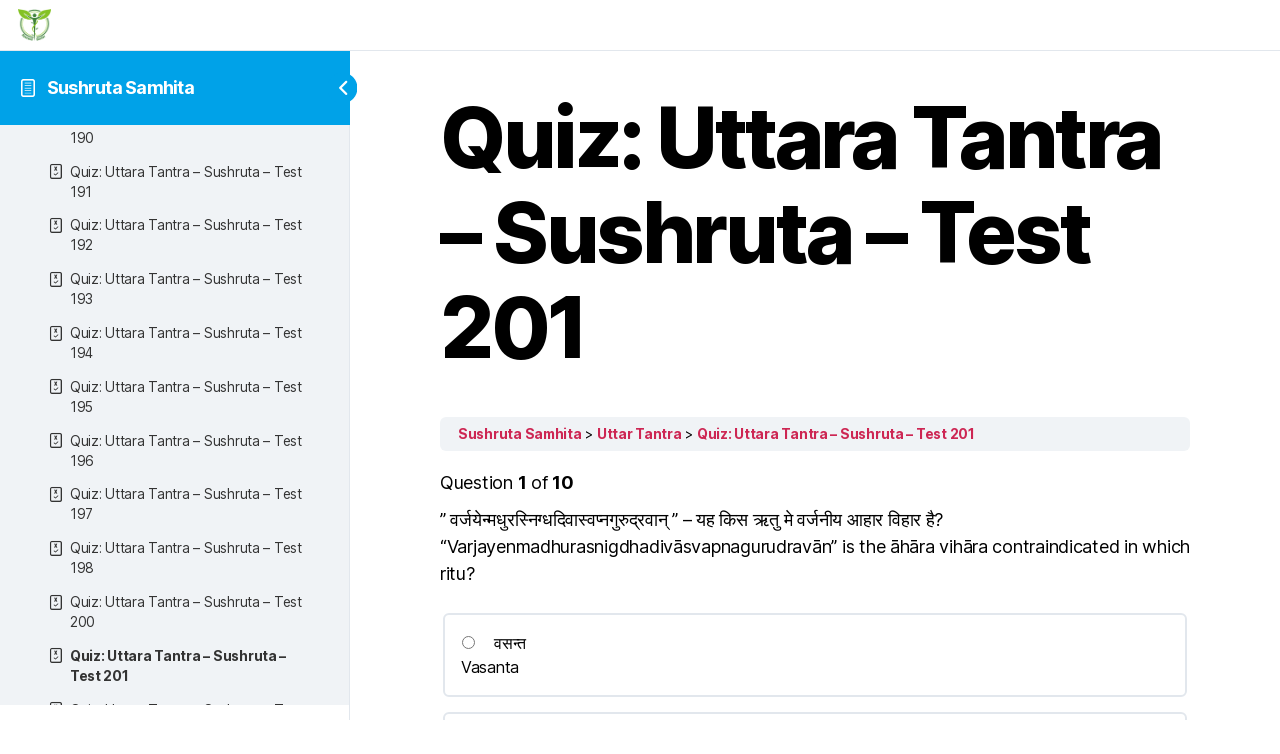

--- FILE ---
content_type: text/html; charset=UTF-8
request_url: https://ayurveddoctor.com/quizzes/quiz-uttara-tantra-sushruta-test-201
body_size: 23016
content:
<!DOCTYPE html><html lang="en-US"><head><meta charset="UTF-8"><meta name="viewport" content="width=device-width, initial-scale=1"><link rel="profile" href="http://gmpg.org/xfn/11"><link media="all" href="https://ayurveddoctor.com/wp-content/cache/autoptimize/css/autoptimize_c9133ebcefd07557082a0166e732a57a.css" rel="stylesheet"><link media="print" href="https://ayurveddoctor.com/wp-content/cache/autoptimize/css/autoptimize_f8b91b0e60520b6787c8a6b117d6f2d2.css" rel="stylesheet"><title>Quiz: Uttara Tantra &#8211; Sushruta &#8211; Test 201 &#8211; Ayurved Doctor</title><meta name='robots' content='max-image-preview:large' /><link rel='dns-prefetch' href='//www.googletagmanager.com' /><link href='https://fonts.gstatic.com' crossorigin='anonymous' rel='preconnect' /><link rel="alternate" type="application/rss+xml" title="Ayurved Doctor &raquo; Feed" href="https://ayurveddoctor.com/feed" /><link rel="alternate" type="application/rss+xml" title="Ayurved Doctor &raquo; Comments Feed" href="https://ayurveddoctor.com/comments/feed" /><link rel='stylesheet' id='elementor-post-10-css' href='https://ayurveddoctor.com/wp-content/cache/autoptimize/css/autoptimize_single_dfa2eb0b2e49a60368e7caf2bc83efea.css?ver=1762245073' media='all' /><link rel='stylesheet' id='elementor-post-93-css' href='https://ayurveddoctor.com/wp-content/cache/autoptimize/css/autoptimize_single_f59deb713dc6a61f6c449f80d17a85b3.css?ver=1762245073' media='all' /><link rel='stylesheet' id='elementor-post-124-css' href='https://ayurveddoctor.com/wp-content/cache/autoptimize/css/autoptimize_single_3409c038786ae59b84173f31b966a77f.css?ver=1762245073' media='all' /><link rel='stylesheet' id='elementor-gf-local-roboto-css' href='https://ayurveddoctor.com/wp-content/cache/autoptimize/css/autoptimize_single_470f5a2114a8e31daec42cf3537b1270.css?ver=1742243434' media='all' /><link rel='stylesheet' id='elementor-gf-local-robotoslab-css' href='https://ayurveddoctor.com/wp-content/cache/autoptimize/css/autoptimize_single_5a0419c3568fac095d9b2d96a16dde78.css?ver=1742243439' media='all' /><link rel='stylesheet' id='elementor-gf-local-robotocondensed-css' href='https://ayurveddoctor.com/wp-content/cache/autoptimize/css/autoptimize_single_8e72ab038de2da0e097afab83d99190f.css?ver=1742243452' media='all' /> <script src="https://ayurveddoctor.com/wp-includes/js/jquery/jquery.min.js?ver=3.7.1" id="jquery-core-js"></script> <script id="jquery-js-after">!function($){"use strict";$(document).ready(function(){$(this).scrollTop()>100&&$(".hfe-scroll-to-top-wrap").removeClass("hfe-scroll-to-top-hide"),$(window).scroll(function(){$(this).scrollTop()<100?$(".hfe-scroll-to-top-wrap").fadeOut(300):$(".hfe-scroll-to-top-wrap").fadeIn(300)}),$(".hfe-scroll-to-top-wrap").on("click",function(){$("html, body").animate({scrollTop:0},300);return!1})})}(jQuery);
!function($){'use strict';$(document).ready(function(){var bar=$('.hfe-reading-progress-bar');if(!bar.length)return;$(window).on('scroll',function(){var s=$(window).scrollTop(),d=$(document).height()-$(window).height(),p=d? s/d*100:0;bar.css('width',p+'%')});});}(jQuery);</script> <link rel="https://api.w.org/" href="https://ayurveddoctor.com/wp-json/" /><link rel="alternate" title="JSON" type="application/json" href="https://ayurveddoctor.com/wp-json/wp/v2/sfwd-quiz/47239" /><link rel="EditURI" type="application/rsd+xml" title="RSD" href="https://ayurveddoctor.com/xmlrpc.php?rsd" /><meta name="generator" content="WordPress 6.8.3" /><link rel="canonical" href="https://ayurveddoctor.com/quizzes/quiz-uttara-tantra-sushruta-test-201" /><link rel='shortlink' href='https://ayurveddoctor.com/?p=47239' /><link rel="alternate" title="oEmbed (JSON)" type="application/json+oembed" href="https://ayurveddoctor.com/wp-json/oembed/1.0/embed?url=https%3A%2F%2Fayurveddoctor.com%2Fquizzes%2Fquiz-uttara-tantra-sushruta-test-201" /><link rel="alternate" title="oEmbed (XML)" type="text/xml+oembed" href="https://ayurveddoctor.com/wp-json/oembed/1.0/embed?url=https%3A%2F%2Fayurveddoctor.com%2Fquizzes%2Fquiz-uttara-tantra-sushruta-test-201&#038;format=xml" />  <script async src="https://www.googletagmanager.com/gtag/js?id=UA-4773837-8"></script> <script>window.dataLayer = window.dataLayer || [];
			function gtag(){dataLayer.push(arguments);}
			gtag('js', new Date());
			gtag('config', 'UA-4773837-8');</script> <meta name="generator" content="Site Kit by Google 1.165.0" /> <script>document.documentElement.className = document.documentElement.className.replace( 'no-js', 'js' );</script> <meta name="generator" content="Elementor 3.32.5; features: additional_custom_breakpoints; settings: css_print_method-external, google_font-enabled, font_display-auto"><link rel="icon" href="https://ayurveddoctor.com/wp-content/uploads/2020/06/favicon.ico" sizes="32x32" /><link rel="icon" href="https://ayurveddoctor.com/wp-content/uploads/2020/06/favicon.ico" sizes="192x192" /><link rel="apple-touch-icon" href="https://ayurveddoctor.com/wp-content/uploads/2020/06/favicon.ico" /><meta name="msapplication-TileImage" content="https://ayurveddoctor.com/wp-content/uploads/2020/06/favicon.ico" /></head><body class="wp-singular sfwd-quiz-template-default single single-sfwd-quiz postid-47239 wp-embed-responsive wp-theme-twentytwenty ehf-header ehf-footer ehf-template-twentytwenty ehf-stylesheet-twentytwenty singular enable-search-modal missing-post-thumbnail has-single-pagination not-showing-comments show-avatars footer-top-visible ld-in-focus-mode elementor-default elementor-kit-10 learndash-cpt learndash-cpt-sfwd-quiz learndash-template-ld30 learndash-cpt-sfwd-quiz-47239-current learndash-cpt-sfwd-courses-16279-parent learndash-cpt-sfwd-lessons-16290-parent learndash-embed-responsive"><div class="learndash-wrapper"><div class="ld-focus ld-focus-initial-transition  ld-focus-position-default"><div class="ld-focus-sidebar"><div class="ld-course-navigation-heading"> <span class="ld-focus-sidebar-trigger"> <span class="ld-icon ld-icon-arrow-left"></span> </span><h3> <a href="https://ayurveddoctor.com/courses/sushruta-samhita" id="ld-focus-mode-course-heading"> <span class="ld-icon ld-icon-content"></span> Sushruta Samhita </a></h3></div><div class="ld-focus-sidebar-wrapper"><div class="ld-course-navigation"><div class="ld-course-navigation-list"><div class="ld-lesson-navigation"><div class="ld-lesson-items" id="ld-lesson-list-16279"><div class="ld-lesson-item ld-is-not-current-lesson learndash-incomplete is_not_sample"><div class="ld-lesson-item-preview"> <a class="ld-lesson-item-preview-heading ld-primary-color-hover" href="https://ayurveddoctor.com/lessons/sutra-sthana-2"><div class="ld-status-icon ld-status-incomplete"></div><div class="ld-lesson-title"> Sutra Sthana</div> </a> <span class="ld-expand-button ld-button-alternate " aria-label="
 Expand Lesson			" data-ld-expands="ld-nav-content-list-16280" data-ld-collapse-text="false"> <span class="ld-icon-arrow-down ld-icon ld-primary-background"></span> <span class="ld-text ld-primary-color"> 208 Quizzes </span> </span></div><div class="ld-lesson-item-expanded ld-expandable ld-nav-content-list-16280 " id="ld-nav-content-list-16280" data-ld-expand-id="ld-nav-content-list-16280"><div class="ld-table-list ld-topic-list"><div class="ld-table-list-items"><div class="ld-table-list-item learndash-incomplete"><div class="ld-table-list-item-wrapper"> <a class="ld-table-list-item-preview ld-primary-color-hover" href="https://ayurveddoctor.com/quizzes/quiz-sutra-sthana-sushruta-test-1"><div class="ld-status-icon ld-quiz-incomplete"><span class="ld-icon ld-icon-quiz"></span></div><div class="ld-topic-title">Quiz: Sutra Sthana &#8211; Sushruta &#8211; Test 1</div> </a></div></div><div class="ld-table-list-item learndash-incomplete"><div class="ld-table-list-item-wrapper"> <a class="ld-table-list-item-preview ld-primary-color-hover" href="https://ayurveddoctor.com/quizzes/quiz-sutra-sthana-sushruta-test-2"><div class="ld-status-icon ld-quiz-incomplete"><span class="ld-icon ld-icon-quiz"></span></div><div class="ld-topic-title">Quiz: Sutra Sthana &#8211; Sushruta &#8211; Test 2</div> </a></div></div><div class="ld-table-list-item learndash-incomplete"><div class="ld-table-list-item-wrapper"> <a class="ld-table-list-item-preview ld-primary-color-hover" href="https://ayurveddoctor.com/quizzes/quiz-sutra-sthana-sushruta-test-3"><div class="ld-status-icon ld-quiz-incomplete"><span class="ld-icon ld-icon-quiz"></span></div><div class="ld-topic-title">Quiz: Sutra Sthana &#8211; Sushruta &#8211; Test 3</div> </a></div></div><div class="ld-table-list-item learndash-incomplete"><div class="ld-table-list-item-wrapper"> <a class="ld-table-list-item-preview ld-primary-color-hover" href="https://ayurveddoctor.com/quizzes/quiz-sutra-sthana-sushruta-test-4"><div class="ld-status-icon ld-quiz-incomplete"><span class="ld-icon ld-icon-quiz"></span></div><div class="ld-topic-title">Quiz: Sutra Sthana &#8211; Sushruta &#8211; Test 4</div> </a></div></div><div class="ld-table-list-item learndash-incomplete"><div class="ld-table-list-item-wrapper"> <a class="ld-table-list-item-preview ld-primary-color-hover" href="https://ayurveddoctor.com/quizzes/quiz-sutra-sthana-sushruta-test-5"><div class="ld-status-icon ld-quiz-incomplete"><span class="ld-icon ld-icon-quiz"></span></div><div class="ld-topic-title">Quiz: Sutra Sthana &#8211; Sushruta &#8211; Test 5</div> </a></div></div><div class="ld-table-list-item learndash-incomplete"><div class="ld-table-list-item-wrapper"> <a class="ld-table-list-item-preview ld-primary-color-hover" href="https://ayurveddoctor.com/quizzes/quiz-sutra-sthana-sushruta-test-6"><div class="ld-status-icon ld-quiz-incomplete"><span class="ld-icon ld-icon-quiz"></span></div><div class="ld-topic-title">Quiz: Sutra Sthana &#8211; Sushruta &#8211; Test 6</div> </a></div></div><div class="ld-table-list-item learndash-incomplete"><div class="ld-table-list-item-wrapper"> <a class="ld-table-list-item-preview ld-primary-color-hover" href="https://ayurveddoctor.com/quizzes/quiz-sutra-sthana-sushruta-test-7"><div class="ld-status-icon ld-quiz-incomplete"><span class="ld-icon ld-icon-quiz"></span></div><div class="ld-topic-title">Quiz: Sutra Sthana &#8211; Sushruta &#8211; Test 7</div> </a></div></div><div class="ld-table-list-item learndash-incomplete"><div class="ld-table-list-item-wrapper"> <a class="ld-table-list-item-preview ld-primary-color-hover" href="https://ayurveddoctor.com/quizzes/quiz-sutra-sthana-sushruta-test-8"><div class="ld-status-icon ld-quiz-incomplete"><span class="ld-icon ld-icon-quiz"></span></div><div class="ld-topic-title">Quiz: Sutra Sthana &#8211; Sushruta &#8211; Test 8</div> </a></div></div><div class="ld-table-list-item learndash-incomplete"><div class="ld-table-list-item-wrapper"> <a class="ld-table-list-item-preview ld-primary-color-hover" href="https://ayurveddoctor.com/quizzes/quiz-sutra-sthana-sushruta-test-9"><div class="ld-status-icon ld-quiz-incomplete"><span class="ld-icon ld-icon-quiz"></span></div><div class="ld-topic-title">Quiz: Sutra Sthana &#8211; Sushruta &#8211; Test 9</div> </a></div></div><div class="ld-table-list-item learndash-incomplete"><div class="ld-table-list-item-wrapper"> <a class="ld-table-list-item-preview ld-primary-color-hover" href="https://ayurveddoctor.com/quizzes/quiz-sutra-sthana-sushruta-test-10"><div class="ld-status-icon ld-quiz-incomplete"><span class="ld-icon ld-icon-quiz"></span></div><div class="ld-topic-title">Quiz: Sutra Sthana &#8211; Sushruta &#8211; Test 10</div> </a></div></div><div class="ld-table-list-item learndash-incomplete"><div class="ld-table-list-item-wrapper"> <a class="ld-table-list-item-preview ld-primary-color-hover" href="https://ayurveddoctor.com/quizzes/quiz-sutra-sthana-sushruta-test-11"><div class="ld-status-icon ld-quiz-incomplete"><span class="ld-icon ld-icon-quiz"></span></div><div class="ld-topic-title">Quiz: Sutra Sthana &#8211; Sushruta &#8211; Test 11</div> </a></div></div><div class="ld-table-list-item learndash-incomplete"><div class="ld-table-list-item-wrapper"> <a class="ld-table-list-item-preview ld-primary-color-hover" href="https://ayurveddoctor.com/quizzes/quiz-sutra-sthana-sushruta-test-12"><div class="ld-status-icon ld-quiz-incomplete"><span class="ld-icon ld-icon-quiz"></span></div><div class="ld-topic-title">Quiz: Sutra Sthana &#8211; Sushruta &#8211; Test 12</div> </a></div></div><div class="ld-table-list-item learndash-incomplete"><div class="ld-table-list-item-wrapper"> <a class="ld-table-list-item-preview ld-primary-color-hover" href="https://ayurveddoctor.com/quizzes/quiz-sutra-sthana-sushruta-test-13"><div class="ld-status-icon ld-quiz-incomplete"><span class="ld-icon ld-icon-quiz"></span></div><div class="ld-topic-title">Quiz: Sutra Sthana &#8211; Sushruta &#8211; Test 13</div> </a></div></div><div class="ld-table-list-item learndash-incomplete"><div class="ld-table-list-item-wrapper"> <a class="ld-table-list-item-preview ld-primary-color-hover" href="https://ayurveddoctor.com/quizzes/quiz-sutra-sthana-sushruta-test-14"><div class="ld-status-icon ld-quiz-incomplete"><span class="ld-icon ld-icon-quiz"></span></div><div class="ld-topic-title">Quiz: Sutra Sthana &#8211; Sushruta &#8211; Test 14</div> </a></div></div><div class="ld-table-list-item learndash-incomplete"><div class="ld-table-list-item-wrapper"> <a class="ld-table-list-item-preview ld-primary-color-hover" href="https://ayurveddoctor.com/quizzes/quiz-sutra-sthana-sushruta-test-15"><div class="ld-status-icon ld-quiz-incomplete"><span class="ld-icon ld-icon-quiz"></span></div><div class="ld-topic-title">Quiz: Sutra Sthana &#8211; Sushruta &#8211; Test 15</div> </a></div></div><div class="ld-table-list-item learndash-incomplete"><div class="ld-table-list-item-wrapper"> <a class="ld-table-list-item-preview ld-primary-color-hover" href="https://ayurveddoctor.com/quizzes/quiz-sutra-sthana-sushruta-test-16"><div class="ld-status-icon ld-quiz-incomplete"><span class="ld-icon ld-icon-quiz"></span></div><div class="ld-topic-title">Quiz: Sutra Sthana &#8211; Sushruta &#8211; Test 16</div> </a></div></div><div class="ld-table-list-item learndash-incomplete"><div class="ld-table-list-item-wrapper"> <a class="ld-table-list-item-preview ld-primary-color-hover" href="https://ayurveddoctor.com/quizzes/quiz-sutra-sthana-sushruta-test-17"><div class="ld-status-icon ld-quiz-incomplete"><span class="ld-icon ld-icon-quiz"></span></div><div class="ld-topic-title">Quiz: Sutra Sthana &#8211; Sushruta &#8211; Test 17</div> </a></div></div><div class="ld-table-list-item learndash-incomplete"><div class="ld-table-list-item-wrapper"> <a class="ld-table-list-item-preview ld-primary-color-hover" href="https://ayurveddoctor.com/quizzes/quiz-sutra-sthana-sushruta-test-18"><div class="ld-status-icon ld-quiz-incomplete"><span class="ld-icon ld-icon-quiz"></span></div><div class="ld-topic-title">Quiz: Sutra Sthana &#8211; Sushruta &#8211; Test 18</div> </a></div></div><div class="ld-table-list-item learndash-incomplete"><div class="ld-table-list-item-wrapper"> <a class="ld-table-list-item-preview ld-primary-color-hover" href="https://ayurveddoctor.com/quizzes/quiz-sutra-sthana-sushruta-test-19"><div class="ld-status-icon ld-quiz-incomplete"><span class="ld-icon ld-icon-quiz"></span></div><div class="ld-topic-title">Quiz: Sutra Sthana &#8211; Sushruta &#8211; Test 19</div> </a></div></div><div class="ld-table-list-item learndash-incomplete"><div class="ld-table-list-item-wrapper"> <a class="ld-table-list-item-preview ld-primary-color-hover" href="https://ayurveddoctor.com/quizzes/quiz-sutra-sthana-sushruta-test-20"><div class="ld-status-icon ld-quiz-incomplete"><span class="ld-icon ld-icon-quiz"></span></div><div class="ld-topic-title">Quiz: Sutra Sthana &#8211; Sushruta &#8211; Test 20</div> </a></div></div><div class="ld-table-list-item learndash-incomplete"><div class="ld-table-list-item-wrapper"> <a class="ld-table-list-item-preview ld-primary-color-hover" href="https://ayurveddoctor.com/quizzes/quiz-sutra-sthana-sushruta-test-21"><div class="ld-status-icon ld-quiz-incomplete"><span class="ld-icon ld-icon-quiz"></span></div><div class="ld-topic-title">Quiz: Sutra Sthana &#8211; Sushruta &#8211; Test 21</div> </a></div></div><div class="ld-table-list-item learndash-incomplete"><div class="ld-table-list-item-wrapper"> <a class="ld-table-list-item-preview ld-primary-color-hover" href="https://ayurveddoctor.com/quizzes/quiz-sutra-sthana-sushruta-test-22"><div class="ld-status-icon ld-quiz-incomplete"><span class="ld-icon ld-icon-quiz"></span></div><div class="ld-topic-title">Quiz: Sutra Sthana &#8211; Sushruta &#8211; Test 22</div> </a></div></div><div class="ld-table-list-item learndash-incomplete"><div class="ld-table-list-item-wrapper"> <a class="ld-table-list-item-preview ld-primary-color-hover" href="https://ayurveddoctor.com/quizzes/quiz-sutra-sthana-sushruta-test-23"><div class="ld-status-icon ld-quiz-incomplete"><span class="ld-icon ld-icon-quiz"></span></div><div class="ld-topic-title">Quiz: Sutra Sthana &#8211; Sushruta &#8211; Test 23</div> </a></div></div><div class="ld-table-list-item learndash-incomplete"><div class="ld-table-list-item-wrapper"> <a class="ld-table-list-item-preview ld-primary-color-hover" href="https://ayurveddoctor.com/quizzes/quiz-sutra-sthana-sushruta-test-24"><div class="ld-status-icon ld-quiz-incomplete"><span class="ld-icon ld-icon-quiz"></span></div><div class="ld-topic-title">Quiz: Sutra Sthana &#8211; Sushruta &#8211; Test 24</div> </a></div></div><div class="ld-table-list-item learndash-incomplete"><div class="ld-table-list-item-wrapper"> <a class="ld-table-list-item-preview ld-primary-color-hover" href="https://ayurveddoctor.com/quizzes/quiz-sutra-sthana-sushruta-test-25"><div class="ld-status-icon ld-quiz-incomplete"><span class="ld-icon ld-icon-quiz"></span></div><div class="ld-topic-title">Quiz: Sutra Sthana &#8211; Sushruta &#8211; Test 25</div> </a></div></div><div class="ld-table-list-item learndash-incomplete"><div class="ld-table-list-item-wrapper"> <a class="ld-table-list-item-preview ld-primary-color-hover" href="https://ayurveddoctor.com/quizzes/quiz-sutra-sthana-sushruta-test-26"><div class="ld-status-icon ld-quiz-incomplete"><span class="ld-icon ld-icon-quiz"></span></div><div class="ld-topic-title">Quiz: Sutra Sthana &#8211; Sushruta &#8211; Test 26</div> </a></div></div><div class="ld-table-list-item learndash-incomplete"><div class="ld-table-list-item-wrapper"> <a class="ld-table-list-item-preview ld-primary-color-hover" href="https://ayurveddoctor.com/quizzes/quiz-sutra-sthana-sushruta-test-27"><div class="ld-status-icon ld-quiz-incomplete"><span class="ld-icon ld-icon-quiz"></span></div><div class="ld-topic-title">Quiz: Sutra Sthana &#8211; Sushruta &#8211; Test 27</div> </a></div></div><div class="ld-table-list-item learndash-incomplete"><div class="ld-table-list-item-wrapper"> <a class="ld-table-list-item-preview ld-primary-color-hover" href="https://ayurveddoctor.com/quizzes/quiz-sutra-sthana-sushruta-test-28"><div class="ld-status-icon ld-quiz-incomplete"><span class="ld-icon ld-icon-quiz"></span></div><div class="ld-topic-title">Quiz: Sutra Sthana &#8211; Sushruta &#8211; Test 28</div> </a></div></div><div class="ld-table-list-item learndash-incomplete"><div class="ld-table-list-item-wrapper"> <a class="ld-table-list-item-preview ld-primary-color-hover" href="https://ayurveddoctor.com/quizzes/quiz-sutra-sthana-sushruta-test-29"><div class="ld-status-icon ld-quiz-incomplete"><span class="ld-icon ld-icon-quiz"></span></div><div class="ld-topic-title">Quiz: Sutra Sthana &#8211; Sushruta &#8211; Test 29</div> </a></div></div><div class="ld-table-list-item learndash-incomplete"><div class="ld-table-list-item-wrapper"> <a class="ld-table-list-item-preview ld-primary-color-hover" href="https://ayurveddoctor.com/quizzes/quiz-sutra-sthana-sushruta-test-30"><div class="ld-status-icon ld-quiz-incomplete"><span class="ld-icon ld-icon-quiz"></span></div><div class="ld-topic-title">Quiz: Sutra Sthana &#8211; Sushruta &#8211; Test 30</div> </a></div></div><div class="ld-table-list-item learndash-incomplete"><div class="ld-table-list-item-wrapper"> <a class="ld-table-list-item-preview ld-primary-color-hover" href="https://ayurveddoctor.com/quizzes/quiz-sutra-sthana-sushruta-test-31"><div class="ld-status-icon ld-quiz-incomplete"><span class="ld-icon ld-icon-quiz"></span></div><div class="ld-topic-title">Quiz: Sutra Sthana &#8211; Sushruta &#8211; Test 31</div> </a></div></div><div class="ld-table-list-item learndash-incomplete"><div class="ld-table-list-item-wrapper"> <a class="ld-table-list-item-preview ld-primary-color-hover" href="https://ayurveddoctor.com/quizzes/quiz-sutra-sthana-sushruta-test-32"><div class="ld-status-icon ld-quiz-incomplete"><span class="ld-icon ld-icon-quiz"></span></div><div class="ld-topic-title">Quiz: Sutra Sthana &#8211; Sushruta &#8211; Test 32</div> </a></div></div><div class="ld-table-list-item learndash-incomplete"><div class="ld-table-list-item-wrapper"> <a class="ld-table-list-item-preview ld-primary-color-hover" href="https://ayurveddoctor.com/quizzes/quiz-sutra-sthana-sushruta-test-33"><div class="ld-status-icon ld-quiz-incomplete"><span class="ld-icon ld-icon-quiz"></span></div><div class="ld-topic-title">Quiz: Sutra Sthana &#8211; Sushruta &#8211; Test 33</div> </a></div></div><div class="ld-table-list-item learndash-incomplete"><div class="ld-table-list-item-wrapper"> <a class="ld-table-list-item-preview ld-primary-color-hover" href="https://ayurveddoctor.com/quizzes/quiz-sutra-sthana-sushruta-test-34"><div class="ld-status-icon ld-quiz-incomplete"><span class="ld-icon ld-icon-quiz"></span></div><div class="ld-topic-title">Quiz: Sutra Sthana &#8211; Sushruta &#8211; Test 34</div> </a></div></div><div class="ld-table-list-item learndash-incomplete"><div class="ld-table-list-item-wrapper"> <a class="ld-table-list-item-preview ld-primary-color-hover" href="https://ayurveddoctor.com/quizzes/quiz-sutra-sthana-sushruta-test-35"><div class="ld-status-icon ld-quiz-incomplete"><span class="ld-icon ld-icon-quiz"></span></div><div class="ld-topic-title">Quiz: Sutra Sthana &#8211; Sushruta &#8211; Test 35</div> </a></div></div><div class="ld-table-list-item learndash-incomplete"><div class="ld-table-list-item-wrapper"> <a class="ld-table-list-item-preview ld-primary-color-hover" href="https://ayurveddoctor.com/quizzes/quiz-sutra-sthana-sushruta-test-36"><div class="ld-status-icon ld-quiz-incomplete"><span class="ld-icon ld-icon-quiz"></span></div><div class="ld-topic-title">Quiz: Sutra Sthana &#8211; Sushruta &#8211; Test 36</div> </a></div></div><div class="ld-table-list-item learndash-incomplete"><div class="ld-table-list-item-wrapper"> <a class="ld-table-list-item-preview ld-primary-color-hover" href="https://ayurveddoctor.com/quizzes/quiz-sutra-sthana-sushruta-test-37"><div class="ld-status-icon ld-quiz-incomplete"><span class="ld-icon ld-icon-quiz"></span></div><div class="ld-topic-title">Quiz: Sutra Sthana &#8211; Sushruta &#8211; Test 37</div> </a></div></div><div class="ld-table-list-item learndash-incomplete"><div class="ld-table-list-item-wrapper"> <a class="ld-table-list-item-preview ld-primary-color-hover" href="https://ayurveddoctor.com/quizzes/quiz-sutra-sthana-sushruta-test-38"><div class="ld-status-icon ld-quiz-incomplete"><span class="ld-icon ld-icon-quiz"></span></div><div class="ld-topic-title">Quiz: Sutra Sthana &#8211; Sushruta &#8211; Test 38</div> </a></div></div><div class="ld-table-list-item learndash-incomplete"><div class="ld-table-list-item-wrapper"> <a class="ld-table-list-item-preview ld-primary-color-hover" href="https://ayurveddoctor.com/quizzes/quiz-sutra-sthana-sushruta-test-39"><div class="ld-status-icon ld-quiz-incomplete"><span class="ld-icon ld-icon-quiz"></span></div><div class="ld-topic-title">Quiz: Sutra Sthana &#8211; Sushruta &#8211; Test 39</div> </a></div></div><div class="ld-table-list-item learndash-incomplete"><div class="ld-table-list-item-wrapper"> <a class="ld-table-list-item-preview ld-primary-color-hover" href="https://ayurveddoctor.com/quizzes/quiz-sutra-sthana-sushruta-test-40"><div class="ld-status-icon ld-quiz-incomplete"><span class="ld-icon ld-icon-quiz"></span></div><div class="ld-topic-title">Quiz: Sutra Sthana &#8211; Sushruta &#8211; Test 40</div> </a></div></div><div class="ld-table-list-item learndash-incomplete"><div class="ld-table-list-item-wrapper"> <a class="ld-table-list-item-preview ld-primary-color-hover" href="https://ayurveddoctor.com/quizzes/quiz-sutra-sthana-sushruta-test-41"><div class="ld-status-icon ld-quiz-incomplete"><span class="ld-icon ld-icon-quiz"></span></div><div class="ld-topic-title">Quiz: Sutra Sthana &#8211; Sushruta &#8211; Test 41</div> </a></div></div><div class="ld-table-list-item learndash-incomplete"><div class="ld-table-list-item-wrapper"> <a class="ld-table-list-item-preview ld-primary-color-hover" href="https://ayurveddoctor.com/quizzes/quiz-sutra-sthana-sushruta-test-42"><div class="ld-status-icon ld-quiz-incomplete"><span class="ld-icon ld-icon-quiz"></span></div><div class="ld-topic-title">Quiz: Sutra Sthana &#8211; Sushruta &#8211; Test 42</div> </a></div></div><div class="ld-table-list-item learndash-incomplete"><div class="ld-table-list-item-wrapper"> <a class="ld-table-list-item-preview ld-primary-color-hover" href="https://ayurveddoctor.com/quizzes/quiz-sutra-sthana-sushruta-test-43"><div class="ld-status-icon ld-quiz-incomplete"><span class="ld-icon ld-icon-quiz"></span></div><div class="ld-topic-title">Quiz: Sutra Sthana &#8211; Sushruta &#8211; Test 43</div> </a></div></div><div class="ld-table-list-item learndash-incomplete"><div class="ld-table-list-item-wrapper"> <a class="ld-table-list-item-preview ld-primary-color-hover" href="https://ayurveddoctor.com/quizzes/quiz-sutra-sthana-sushruta-test-44"><div class="ld-status-icon ld-quiz-incomplete"><span class="ld-icon ld-icon-quiz"></span></div><div class="ld-topic-title">Quiz: Sutra Sthana &#8211; Sushruta &#8211; Test 44</div> </a></div></div><div class="ld-table-list-item learndash-incomplete"><div class="ld-table-list-item-wrapper"> <a class="ld-table-list-item-preview ld-primary-color-hover" href="https://ayurveddoctor.com/quizzes/quiz-sutra-sthana-sushruta-test-45"><div class="ld-status-icon ld-quiz-incomplete"><span class="ld-icon ld-icon-quiz"></span></div><div class="ld-topic-title">Quiz: Sutra Sthana &#8211; Sushruta &#8211; Test 45</div> </a></div></div><div class="ld-table-list-item learndash-incomplete"><div class="ld-table-list-item-wrapper"> <a class="ld-table-list-item-preview ld-primary-color-hover" href="https://ayurveddoctor.com/quizzes/quiz-sutra-sthana-sushruta-test-46"><div class="ld-status-icon ld-quiz-incomplete"><span class="ld-icon ld-icon-quiz"></span></div><div class="ld-topic-title">Quiz: Sutra Sthana &#8211; Sushruta &#8211; Test 46</div> </a></div></div><div class="ld-table-list-item learndash-incomplete"><div class="ld-table-list-item-wrapper"> <a class="ld-table-list-item-preview ld-primary-color-hover" href="https://ayurveddoctor.com/quizzes/quiz-sutra-sthana-sushruta-test-47"><div class="ld-status-icon ld-quiz-incomplete"><span class="ld-icon ld-icon-quiz"></span></div><div class="ld-topic-title">Quiz: Sutra Sthana &#8211; Sushruta &#8211; Test 47</div> </a></div></div><div class="ld-table-list-item learndash-incomplete"><div class="ld-table-list-item-wrapper"> <a class="ld-table-list-item-preview ld-primary-color-hover" href="https://ayurveddoctor.com/quizzes/quiz-sutra-sthana-sushruta-test-48"><div class="ld-status-icon ld-quiz-incomplete"><span class="ld-icon ld-icon-quiz"></span></div><div class="ld-topic-title">Quiz: Sutra Sthana &#8211; Sushruta &#8211; Test 48</div> </a></div></div><div class="ld-table-list-item learndash-incomplete"><div class="ld-table-list-item-wrapper"> <a class="ld-table-list-item-preview ld-primary-color-hover" href="https://ayurveddoctor.com/quizzes/quiz-sutra-sthana-sushruta-test-49"><div class="ld-status-icon ld-quiz-incomplete"><span class="ld-icon ld-icon-quiz"></span></div><div class="ld-topic-title">Quiz: Sutra Sthana &#8211; Sushruta &#8211; Test 49</div> </a></div></div><div class="ld-table-list-item learndash-incomplete"><div class="ld-table-list-item-wrapper"> <a class="ld-table-list-item-preview ld-primary-color-hover" href="https://ayurveddoctor.com/quizzes/quiz-sutra-sthana-sushruta-test-50"><div class="ld-status-icon ld-quiz-incomplete"><span class="ld-icon ld-icon-quiz"></span></div><div class="ld-topic-title">Quiz: Sutra Sthana &#8211; Sushruta &#8211; Test 50</div> </a></div></div><div class="ld-table-list-item learndash-incomplete"><div class="ld-table-list-item-wrapper"> <a class="ld-table-list-item-preview ld-primary-color-hover" href="https://ayurveddoctor.com/quizzes/quiz-sutra-sthana-sushruta-test-51"><div class="ld-status-icon ld-quiz-incomplete"><span class="ld-icon ld-icon-quiz"></span></div><div class="ld-topic-title">Quiz: Sutra Sthana &#8211; Sushruta &#8211; Test 51</div> </a></div></div><div class="ld-table-list-item learndash-incomplete"><div class="ld-table-list-item-wrapper"> <a class="ld-table-list-item-preview ld-primary-color-hover" href="https://ayurveddoctor.com/quizzes/quiz-sutra-sthana-sushruta-test-52"><div class="ld-status-icon ld-quiz-incomplete"><span class="ld-icon ld-icon-quiz"></span></div><div class="ld-topic-title">Quiz: Sutra Sthana &#8211; Sushruta &#8211; Test 52</div> </a></div></div><div class="ld-table-list-item learndash-incomplete"><div class="ld-table-list-item-wrapper"> <a class="ld-table-list-item-preview ld-primary-color-hover" href="https://ayurveddoctor.com/quizzes/quiz-sutra-sthana-sushruta-test-53"><div class="ld-status-icon ld-quiz-incomplete"><span class="ld-icon ld-icon-quiz"></span></div><div class="ld-topic-title">Quiz: Sutra Sthana &#8211; Sushruta &#8211; Test 53</div> </a></div></div><div class="ld-table-list-item learndash-incomplete"><div class="ld-table-list-item-wrapper"> <a class="ld-table-list-item-preview ld-primary-color-hover" href="https://ayurveddoctor.com/quizzes/quiz-sutra-sthana-sushruta-test-54"><div class="ld-status-icon ld-quiz-incomplete"><span class="ld-icon ld-icon-quiz"></span></div><div class="ld-topic-title">Quiz: Sutra Sthana &#8211; Sushruta &#8211; Test 54</div> </a></div></div><div class="ld-table-list-item learndash-incomplete"><div class="ld-table-list-item-wrapper"> <a class="ld-table-list-item-preview ld-primary-color-hover" href="https://ayurveddoctor.com/quizzes/quiz-sutra-sthana-sushruta-test-55"><div class="ld-status-icon ld-quiz-incomplete"><span class="ld-icon ld-icon-quiz"></span></div><div class="ld-topic-title">Quiz: Sutra Sthana &#8211; Sushruta &#8211; Test 55</div> </a></div></div><div class="ld-table-list-item learndash-incomplete"><div class="ld-table-list-item-wrapper"> <a class="ld-table-list-item-preview ld-primary-color-hover" href="https://ayurveddoctor.com/quizzes/quiz-sutra-sthana-sushruta-test-56"><div class="ld-status-icon ld-quiz-incomplete"><span class="ld-icon ld-icon-quiz"></span></div><div class="ld-topic-title">Quiz: Sutra Sthana &#8211; Sushruta &#8211; Test 56</div> </a></div></div><div class="ld-table-list-item learndash-incomplete"><div class="ld-table-list-item-wrapper"> <a class="ld-table-list-item-preview ld-primary-color-hover" href="https://ayurveddoctor.com/quizzes/quiz-sutra-sthana-sushruta-test-57"><div class="ld-status-icon ld-quiz-incomplete"><span class="ld-icon ld-icon-quiz"></span></div><div class="ld-topic-title">Quiz: Sutra Sthana &#8211; Sushruta &#8211; Test 57</div> </a></div></div><div class="ld-table-list-item learndash-incomplete"><div class="ld-table-list-item-wrapper"> <a class="ld-table-list-item-preview ld-primary-color-hover" href="https://ayurveddoctor.com/quizzes/quiz-sutra-sthana-sushruta-test-58"><div class="ld-status-icon ld-quiz-incomplete"><span class="ld-icon ld-icon-quiz"></span></div><div class="ld-topic-title">Quiz: Sutra Sthana &#8211; Sushruta &#8211; Test 58</div> </a></div></div><div class="ld-table-list-item learndash-incomplete"><div class="ld-table-list-item-wrapper"> <a class="ld-table-list-item-preview ld-primary-color-hover" href="https://ayurveddoctor.com/quizzes/quiz-sutra-sthana-sushruta-test-59"><div class="ld-status-icon ld-quiz-incomplete"><span class="ld-icon ld-icon-quiz"></span></div><div class="ld-topic-title">Quiz: Sutra Sthana &#8211; Sushruta &#8211; Test 59</div> </a></div></div><div class="ld-table-list-item learndash-incomplete"><div class="ld-table-list-item-wrapper"> <a class="ld-table-list-item-preview ld-primary-color-hover" href="https://ayurveddoctor.com/quizzes/quiz-sutra-sthana-sushruta-test-60"><div class="ld-status-icon ld-quiz-incomplete"><span class="ld-icon ld-icon-quiz"></span></div><div class="ld-topic-title">Quiz: Sutra Sthana &#8211; Sushruta &#8211; Test 60</div> </a></div></div><div class="ld-table-list-item learndash-incomplete"><div class="ld-table-list-item-wrapper"> <a class="ld-table-list-item-preview ld-primary-color-hover" href="https://ayurveddoctor.com/quizzes/quiz-sutra-sthana-sushruta-test-61"><div class="ld-status-icon ld-quiz-incomplete"><span class="ld-icon ld-icon-quiz"></span></div><div class="ld-topic-title">Quiz: Sutra Sthana &#8211; Sushruta &#8211; Test 61</div> </a></div></div><div class="ld-table-list-item learndash-incomplete"><div class="ld-table-list-item-wrapper"> <a class="ld-table-list-item-preview ld-primary-color-hover" href="https://ayurveddoctor.com/quizzes/quiz-sutra-sthana-sushruta-test-62"><div class="ld-status-icon ld-quiz-incomplete"><span class="ld-icon ld-icon-quiz"></span></div><div class="ld-topic-title">Quiz: Sutra Sthana &#8211; Sushruta &#8211; Test 62</div> </a></div></div><div class="ld-table-list-item learndash-incomplete"><div class="ld-table-list-item-wrapper"> <a class="ld-table-list-item-preview ld-primary-color-hover" href="https://ayurveddoctor.com/quizzes/quiz-sutra-sthana-sushruta-test-63"><div class="ld-status-icon ld-quiz-incomplete"><span class="ld-icon ld-icon-quiz"></span></div><div class="ld-topic-title">Quiz: Sutra Sthana &#8211; Sushruta &#8211; Test 63</div> </a></div></div><div class="ld-table-list-item learndash-incomplete"><div class="ld-table-list-item-wrapper"> <a class="ld-table-list-item-preview ld-primary-color-hover" href="https://ayurveddoctor.com/quizzes/quiz-sutra-sthana-sushruta-test-64"><div class="ld-status-icon ld-quiz-incomplete"><span class="ld-icon ld-icon-quiz"></span></div><div class="ld-topic-title">Quiz: Sutra Sthana &#8211; Sushruta &#8211; Test 64</div> </a></div></div><div class="ld-table-list-item learndash-incomplete"><div class="ld-table-list-item-wrapper"> <a class="ld-table-list-item-preview ld-primary-color-hover" href="https://ayurveddoctor.com/quizzes/quiz-sutra-sthana-sushruta-test-65"><div class="ld-status-icon ld-quiz-incomplete"><span class="ld-icon ld-icon-quiz"></span></div><div class="ld-topic-title">Quiz: Sutra Sthana &#8211; Sushruta &#8211; Test 65</div> </a></div></div><div class="ld-table-list-item learndash-incomplete"><div class="ld-table-list-item-wrapper"> <a class="ld-table-list-item-preview ld-primary-color-hover" href="https://ayurveddoctor.com/quizzes/quiz-sutra-sthana-sushruta-test-66"><div class="ld-status-icon ld-quiz-incomplete"><span class="ld-icon ld-icon-quiz"></span></div><div class="ld-topic-title">Quiz: Sutra Sthana &#8211; Sushruta &#8211; Test 66</div> </a></div></div><div class="ld-table-list-item learndash-incomplete"><div class="ld-table-list-item-wrapper"> <a class="ld-table-list-item-preview ld-primary-color-hover" href="https://ayurveddoctor.com/quizzes/quiz-sutra-sthana-sushruta-test-67"><div class="ld-status-icon ld-quiz-incomplete"><span class="ld-icon ld-icon-quiz"></span></div><div class="ld-topic-title">Quiz: Sutra Sthana &#8211; Sushruta &#8211; Test 67</div> </a></div></div><div class="ld-table-list-item learndash-incomplete"><div class="ld-table-list-item-wrapper"> <a class="ld-table-list-item-preview ld-primary-color-hover" href="https://ayurveddoctor.com/quizzes/quiz-sutra-sthana-sushruta-test-68"><div class="ld-status-icon ld-quiz-incomplete"><span class="ld-icon ld-icon-quiz"></span></div><div class="ld-topic-title">Quiz: Sutra Sthana &#8211; Sushruta &#8211; Test 68</div> </a></div></div><div class="ld-table-list-item learndash-incomplete"><div class="ld-table-list-item-wrapper"> <a class="ld-table-list-item-preview ld-primary-color-hover" href="https://ayurveddoctor.com/quizzes/quiz-sutra-sthana-sushruta-test-69"><div class="ld-status-icon ld-quiz-incomplete"><span class="ld-icon ld-icon-quiz"></span></div><div class="ld-topic-title">Quiz: Sutra Sthana &#8211; Sushruta &#8211; Test 69</div> </a></div></div><div class="ld-table-list-item learndash-incomplete"><div class="ld-table-list-item-wrapper"> <a class="ld-table-list-item-preview ld-primary-color-hover" href="https://ayurveddoctor.com/quizzes/quiz-sutra-sthana-sushruta-test-70"><div class="ld-status-icon ld-quiz-incomplete"><span class="ld-icon ld-icon-quiz"></span></div><div class="ld-topic-title">Quiz: Sutra Sthana &#8211; Sushruta &#8211; Test 70</div> </a></div></div><div class="ld-table-list-item learndash-incomplete"><div class="ld-table-list-item-wrapper"> <a class="ld-table-list-item-preview ld-primary-color-hover" href="https://ayurveddoctor.com/quizzes/quiz-sutra-sthana-sushruta-test-71"><div class="ld-status-icon ld-quiz-incomplete"><span class="ld-icon ld-icon-quiz"></span></div><div class="ld-topic-title">Quiz: Sutra Sthana &#8211; Sushruta &#8211; Test 71</div> </a></div></div><div class="ld-table-list-item learndash-incomplete"><div class="ld-table-list-item-wrapper"> <a class="ld-table-list-item-preview ld-primary-color-hover" href="https://ayurveddoctor.com/quizzes/quiz-sutra-sthana-sushruta-test-72"><div class="ld-status-icon ld-quiz-incomplete"><span class="ld-icon ld-icon-quiz"></span></div><div class="ld-topic-title">Quiz: Sutra Sthana &#8211; Sushruta &#8211; Test 72</div> </a></div></div><div class="ld-table-list-item learndash-incomplete"><div class="ld-table-list-item-wrapper"> <a class="ld-table-list-item-preview ld-primary-color-hover" href="https://ayurveddoctor.com/quizzes/quiz-sutra-sthana-sushruta-test-73"><div class="ld-status-icon ld-quiz-incomplete"><span class="ld-icon ld-icon-quiz"></span></div><div class="ld-topic-title">Quiz: Sutra Sthana &#8211; Sushruta &#8211; Test 73</div> </a></div></div><div class="ld-table-list-item learndash-incomplete"><div class="ld-table-list-item-wrapper"> <a class="ld-table-list-item-preview ld-primary-color-hover" href="https://ayurveddoctor.com/quizzes/quiz-sutra-sthana-sushruta-test-74"><div class="ld-status-icon ld-quiz-incomplete"><span class="ld-icon ld-icon-quiz"></span></div><div class="ld-topic-title">Quiz: Sutra Sthana &#8211; Sushruta &#8211; Test 74</div> </a></div></div><div class="ld-table-list-item learndash-incomplete"><div class="ld-table-list-item-wrapper"> <a class="ld-table-list-item-preview ld-primary-color-hover" href="https://ayurveddoctor.com/quizzes/quiz-sutra-sthana-sushruta-test-75"><div class="ld-status-icon ld-quiz-incomplete"><span class="ld-icon ld-icon-quiz"></span></div><div class="ld-topic-title">Quiz: Sutra Sthana &#8211; Sushruta &#8211; Test 75</div> </a></div></div><div class="ld-table-list-item learndash-incomplete"><div class="ld-table-list-item-wrapper"> <a class="ld-table-list-item-preview ld-primary-color-hover" href="https://ayurveddoctor.com/quizzes/quiz-sutra-sthana-sushruta-test-76"><div class="ld-status-icon ld-quiz-incomplete"><span class="ld-icon ld-icon-quiz"></span></div><div class="ld-topic-title">Quiz: Sutra Sthana &#8211; Sushruta &#8211; Test 76</div> </a></div></div><div class="ld-table-list-item learndash-incomplete"><div class="ld-table-list-item-wrapper"> <a class="ld-table-list-item-preview ld-primary-color-hover" href="https://ayurveddoctor.com/quizzes/quiz-sutra-sthana-sushruta-test-77"><div class="ld-status-icon ld-quiz-incomplete"><span class="ld-icon ld-icon-quiz"></span></div><div class="ld-topic-title">Quiz: Sutra Sthana &#8211; Sushruta &#8211; Test 77</div> </a></div></div><div class="ld-table-list-item learndash-incomplete"><div class="ld-table-list-item-wrapper"> <a class="ld-table-list-item-preview ld-primary-color-hover" href="https://ayurveddoctor.com/quizzes/quiz-sutra-sthana-sushruta-test-78"><div class="ld-status-icon ld-quiz-incomplete"><span class="ld-icon ld-icon-quiz"></span></div><div class="ld-topic-title">Quiz: Sutra Sthana &#8211; Sushruta &#8211; Test 78</div> </a></div></div><div class="ld-table-list-item learndash-incomplete"><div class="ld-table-list-item-wrapper"> <a class="ld-table-list-item-preview ld-primary-color-hover" href="https://ayurveddoctor.com/quizzes/quiz-sutra-sthana-sushruta-test-79"><div class="ld-status-icon ld-quiz-incomplete"><span class="ld-icon ld-icon-quiz"></span></div><div class="ld-topic-title">Quiz: Sutra Sthana &#8211; Sushruta &#8211; Test 79</div> </a></div></div><div class="ld-table-list-item learndash-incomplete"><div class="ld-table-list-item-wrapper"> <a class="ld-table-list-item-preview ld-primary-color-hover" href="https://ayurveddoctor.com/quizzes/quiz-sutra-sthana-sushruta-test-80"><div class="ld-status-icon ld-quiz-incomplete"><span class="ld-icon ld-icon-quiz"></span></div><div class="ld-topic-title">Quiz: Sutra Sthana &#8211; Sushruta &#8211; Test 80</div> </a></div></div><div class="ld-table-list-item learndash-incomplete"><div class="ld-table-list-item-wrapper"> <a class="ld-table-list-item-preview ld-primary-color-hover" href="https://ayurveddoctor.com/quizzes/quiz-sutra-sthana-sushruta-test-81"><div class="ld-status-icon ld-quiz-incomplete"><span class="ld-icon ld-icon-quiz"></span></div><div class="ld-topic-title">Quiz: Sutra Sthana &#8211; Sushruta &#8211; Test 81</div> </a></div></div><div class="ld-table-list-item learndash-incomplete"><div class="ld-table-list-item-wrapper"> <a class="ld-table-list-item-preview ld-primary-color-hover" href="https://ayurveddoctor.com/quizzes/quiz-sutra-sthana-sushruta-test-82"><div class="ld-status-icon ld-quiz-incomplete"><span class="ld-icon ld-icon-quiz"></span></div><div class="ld-topic-title">Quiz: Sutra Sthana &#8211; Sushruta &#8211; Test 82</div> </a></div></div><div class="ld-table-list-item learndash-incomplete"><div class="ld-table-list-item-wrapper"> <a class="ld-table-list-item-preview ld-primary-color-hover" href="https://ayurveddoctor.com/quizzes/quiz-sutra-sthana-sushruta-test-83"><div class="ld-status-icon ld-quiz-incomplete"><span class="ld-icon ld-icon-quiz"></span></div><div class="ld-topic-title">Quiz: Sutra Sthana &#8211; Sushruta &#8211; Test 83</div> </a></div></div><div class="ld-table-list-item learndash-incomplete"><div class="ld-table-list-item-wrapper"> <a class="ld-table-list-item-preview ld-primary-color-hover" href="https://ayurveddoctor.com/quizzes/quiz-sutra-sthana-sushruta-test-84"><div class="ld-status-icon ld-quiz-incomplete"><span class="ld-icon ld-icon-quiz"></span></div><div class="ld-topic-title">Quiz: Sutra Sthana &#8211; Sushruta &#8211; Test 84</div> </a></div></div><div class="ld-table-list-item learndash-incomplete"><div class="ld-table-list-item-wrapper"> <a class="ld-table-list-item-preview ld-primary-color-hover" href="https://ayurveddoctor.com/quizzes/quiz-sutra-sthana-sushruta-test-85"><div class="ld-status-icon ld-quiz-incomplete"><span class="ld-icon ld-icon-quiz"></span></div><div class="ld-topic-title">Quiz: Sutra Sthana &#8211; Sushruta &#8211; Test 85</div> </a></div></div><div class="ld-table-list-item learndash-incomplete"><div class="ld-table-list-item-wrapper"> <a class="ld-table-list-item-preview ld-primary-color-hover" href="https://ayurveddoctor.com/quizzes/quiz-sutra-sthana-sushruta-test-86"><div class="ld-status-icon ld-quiz-incomplete"><span class="ld-icon ld-icon-quiz"></span></div><div class="ld-topic-title">Quiz: Sutra Sthana &#8211; Sushruta &#8211; Test 86</div> </a></div></div><div class="ld-table-list-item learndash-incomplete"><div class="ld-table-list-item-wrapper"> <a class="ld-table-list-item-preview ld-primary-color-hover" href="https://ayurveddoctor.com/quizzes/quiz-sutra-sthana-sushruta-test-87"><div class="ld-status-icon ld-quiz-incomplete"><span class="ld-icon ld-icon-quiz"></span></div><div class="ld-topic-title">Quiz: Sutra Sthana &#8211; Sushruta &#8211; Test 87</div> </a></div></div><div class="ld-table-list-item learndash-incomplete"><div class="ld-table-list-item-wrapper"> <a class="ld-table-list-item-preview ld-primary-color-hover" href="https://ayurveddoctor.com/quizzes/quiz-sutra-sthana-sushruta-test-88"><div class="ld-status-icon ld-quiz-incomplete"><span class="ld-icon ld-icon-quiz"></span></div><div class="ld-topic-title">Quiz: Sutra Sthana &#8211; Sushruta &#8211; Test 88</div> </a></div></div><div class="ld-table-list-item learndash-incomplete"><div class="ld-table-list-item-wrapper"> <a class="ld-table-list-item-preview ld-primary-color-hover" href="https://ayurveddoctor.com/quizzes/quiz-sutra-sthana-sushruta-test-89"><div class="ld-status-icon ld-quiz-incomplete"><span class="ld-icon ld-icon-quiz"></span></div><div class="ld-topic-title">Quiz: Sutra Sthana &#8211; Sushruta &#8211; Test 89</div> </a></div></div><div class="ld-table-list-item learndash-incomplete"><div class="ld-table-list-item-wrapper"> <a class="ld-table-list-item-preview ld-primary-color-hover" href="https://ayurveddoctor.com/quizzes/quiz-sutra-sthana-sushruta-test-90"><div class="ld-status-icon ld-quiz-incomplete"><span class="ld-icon ld-icon-quiz"></span></div><div class="ld-topic-title">Quiz: Sutra Sthana &#8211; Sushruta &#8211; Test 90</div> </a></div></div><div class="ld-table-list-item learndash-incomplete"><div class="ld-table-list-item-wrapper"> <a class="ld-table-list-item-preview ld-primary-color-hover" href="https://ayurveddoctor.com/quizzes/quiz-sutra-sthana-sushruta-test-91"><div class="ld-status-icon ld-quiz-incomplete"><span class="ld-icon ld-icon-quiz"></span></div><div class="ld-topic-title">Quiz: Sutra Sthana &#8211; Sushruta &#8211; Test 91</div> </a></div></div><div class="ld-table-list-item learndash-incomplete"><div class="ld-table-list-item-wrapper"> <a class="ld-table-list-item-preview ld-primary-color-hover" href="https://ayurveddoctor.com/quizzes/quiz-sutra-sthana-sushruta-test-92"><div class="ld-status-icon ld-quiz-incomplete"><span class="ld-icon ld-icon-quiz"></span></div><div class="ld-topic-title">Quiz: Sutra Sthana &#8211; Sushruta &#8211; Test 92</div> </a></div></div><div class="ld-table-list-item learndash-incomplete"><div class="ld-table-list-item-wrapper"> <a class="ld-table-list-item-preview ld-primary-color-hover" href="https://ayurveddoctor.com/quizzes/quiz-sutra-sthana-sushruta-test-93"><div class="ld-status-icon ld-quiz-incomplete"><span class="ld-icon ld-icon-quiz"></span></div><div class="ld-topic-title">Quiz: Sutra Sthana &#8211; Sushruta &#8211; Test 93</div> </a></div></div><div class="ld-table-list-item learndash-incomplete"><div class="ld-table-list-item-wrapper"> <a class="ld-table-list-item-preview ld-primary-color-hover" href="https://ayurveddoctor.com/quizzes/quiz-sutra-sthana-sushruta-test-94"><div class="ld-status-icon ld-quiz-incomplete"><span class="ld-icon ld-icon-quiz"></span></div><div class="ld-topic-title">Quiz: Sutra Sthana &#8211; Sushruta &#8211; Test 94</div> </a></div></div><div class="ld-table-list-item learndash-incomplete"><div class="ld-table-list-item-wrapper"> <a class="ld-table-list-item-preview ld-primary-color-hover" href="https://ayurveddoctor.com/quizzes/quiz-sutra-sthana-sushruta-test-95"><div class="ld-status-icon ld-quiz-incomplete"><span class="ld-icon ld-icon-quiz"></span></div><div class="ld-topic-title">Quiz: Sutra Sthana &#8211; Sushruta &#8211; Test 95</div> </a></div></div><div class="ld-table-list-item learndash-incomplete"><div class="ld-table-list-item-wrapper"> <a class="ld-table-list-item-preview ld-primary-color-hover" href="https://ayurveddoctor.com/quizzes/quiz-sutra-sthana-sushruta-test-96"><div class="ld-status-icon ld-quiz-incomplete"><span class="ld-icon ld-icon-quiz"></span></div><div class="ld-topic-title">Quiz: Sutra Sthana &#8211; Sushruta &#8211; Test 96</div> </a></div></div><div class="ld-table-list-item learndash-incomplete"><div class="ld-table-list-item-wrapper"> <a class="ld-table-list-item-preview ld-primary-color-hover" href="https://ayurveddoctor.com/quizzes/quiz-sutra-sthana-sushruta-test-97"><div class="ld-status-icon ld-quiz-incomplete"><span class="ld-icon ld-icon-quiz"></span></div><div class="ld-topic-title">Quiz: Sutra Sthana &#8211; Sushruta &#8211; Test 97</div> </a></div></div><div class="ld-table-list-item learndash-incomplete"><div class="ld-table-list-item-wrapper"> <a class="ld-table-list-item-preview ld-primary-color-hover" href="https://ayurveddoctor.com/quizzes/quiz-sutra-sthana-sushruta-test-98"><div class="ld-status-icon ld-quiz-incomplete"><span class="ld-icon ld-icon-quiz"></span></div><div class="ld-topic-title">Quiz: Sutra Sthana &#8211; Sushruta &#8211; Test 98</div> </a></div></div><div class="ld-table-list-item learndash-incomplete"><div class="ld-table-list-item-wrapper"> <a class="ld-table-list-item-preview ld-primary-color-hover" href="https://ayurveddoctor.com/quizzes/quiz-sutra-sthana-sushruta-test-99"><div class="ld-status-icon ld-quiz-incomplete"><span class="ld-icon ld-icon-quiz"></span></div><div class="ld-topic-title">Quiz: Sutra Sthana &#8211; Sushruta &#8211; Test 99</div> </a></div></div><div class="ld-table-list-item learndash-incomplete"><div class="ld-table-list-item-wrapper"> <a class="ld-table-list-item-preview ld-primary-color-hover" href="https://ayurveddoctor.com/quizzes/quiz-sutra-sthana-sushruta-test-100"><div class="ld-status-icon ld-quiz-incomplete"><span class="ld-icon ld-icon-quiz"></span></div><div class="ld-topic-title">Quiz: Sutra Sthana &#8211; Sushruta &#8211; Test 100</div> </a></div></div><div class="ld-table-list-item learndash-incomplete"><div class="ld-table-list-item-wrapper"> <a class="ld-table-list-item-preview ld-primary-color-hover" href="https://ayurveddoctor.com/quizzes/quiz-sutra-sthana-sushruta-test-101"><div class="ld-status-icon ld-quiz-incomplete"><span class="ld-icon ld-icon-quiz"></span></div><div class="ld-topic-title">Quiz: Sutra Sthana &#8211; Sushruta &#8211; Test 101</div> </a></div></div><div class="ld-table-list-item learndash-incomplete"><div class="ld-table-list-item-wrapper"> <a class="ld-table-list-item-preview ld-primary-color-hover" href="https://ayurveddoctor.com/quizzes/quiz-sutra-sthana-sushruta-test-102"><div class="ld-status-icon ld-quiz-incomplete"><span class="ld-icon ld-icon-quiz"></span></div><div class="ld-topic-title">Quiz: Sutra Sthana &#8211; Sushruta &#8211; Test 102</div> </a></div></div><div class="ld-table-list-item learndash-incomplete"><div class="ld-table-list-item-wrapper"> <a class="ld-table-list-item-preview ld-primary-color-hover" href="https://ayurveddoctor.com/quizzes/quiz-sutra-sthana-sushruta-test-103"><div class="ld-status-icon ld-quiz-incomplete"><span class="ld-icon ld-icon-quiz"></span></div><div class="ld-topic-title">Quiz: Sutra Sthana &#8211; Sushruta &#8211; Test 103</div> </a></div></div><div class="ld-table-list-item learndash-incomplete"><div class="ld-table-list-item-wrapper"> <a class="ld-table-list-item-preview ld-primary-color-hover" href="https://ayurveddoctor.com/quizzes/quiz-sutra-sthana-sushruta-test-104"><div class="ld-status-icon ld-quiz-incomplete"><span class="ld-icon ld-icon-quiz"></span></div><div class="ld-topic-title">Quiz: Sutra Sthana &#8211; Sushruta &#8211; Test 104</div> </a></div></div><div class="ld-table-list-item learndash-incomplete"><div class="ld-table-list-item-wrapper"> <a class="ld-table-list-item-preview ld-primary-color-hover" href="https://ayurveddoctor.com/quizzes/quiz-sutra-sthana-sushruta-test-105"><div class="ld-status-icon ld-quiz-incomplete"><span class="ld-icon ld-icon-quiz"></span></div><div class="ld-topic-title">Quiz: Sutra Sthana &#8211; Sushruta &#8211; Test 105</div> </a></div></div><div class="ld-table-list-item learndash-incomplete"><div class="ld-table-list-item-wrapper"> <a class="ld-table-list-item-preview ld-primary-color-hover" href="https://ayurveddoctor.com/quizzes/quiz-sutra-sthana-sushruta-test-106"><div class="ld-status-icon ld-quiz-incomplete"><span class="ld-icon ld-icon-quiz"></span></div><div class="ld-topic-title">Quiz: Sutra Sthana &#8211; Sushruta &#8211; Test 106</div> </a></div></div><div class="ld-table-list-item learndash-incomplete"><div class="ld-table-list-item-wrapper"> <a class="ld-table-list-item-preview ld-primary-color-hover" href="https://ayurveddoctor.com/quizzes/quiz-sutra-sthana-sushruta-test-107"><div class="ld-status-icon ld-quiz-incomplete"><span class="ld-icon ld-icon-quiz"></span></div><div class="ld-topic-title">Quiz: Sutra Sthana &#8211; Sushruta &#8211; Test 107</div> </a></div></div><div class="ld-table-list-item learndash-incomplete"><div class="ld-table-list-item-wrapper"> <a class="ld-table-list-item-preview ld-primary-color-hover" href="https://ayurveddoctor.com/quizzes/quiz-sutra-sthana-sushruta-test-108"><div class="ld-status-icon ld-quiz-incomplete"><span class="ld-icon ld-icon-quiz"></span></div><div class="ld-topic-title">Quiz: Sutra Sthana &#8211; Sushruta &#8211; Test 108</div> </a></div></div><div class="ld-table-list-item learndash-incomplete"><div class="ld-table-list-item-wrapper"> <a class="ld-table-list-item-preview ld-primary-color-hover" href="https://ayurveddoctor.com/quizzes/quiz-sutra-sthana-sushruta-test-109"><div class="ld-status-icon ld-quiz-incomplete"><span class="ld-icon ld-icon-quiz"></span></div><div class="ld-topic-title">Quiz: Sutra Sthana &#8211; Sushruta &#8211; Test 109</div> </a></div></div><div class="ld-table-list-item learndash-incomplete"><div class="ld-table-list-item-wrapper"> <a class="ld-table-list-item-preview ld-primary-color-hover" href="https://ayurveddoctor.com/quizzes/quiz-sutra-sthana-sushruta-test-110"><div class="ld-status-icon ld-quiz-incomplete"><span class="ld-icon ld-icon-quiz"></span></div><div class="ld-topic-title">Quiz: Sutra Sthana &#8211; Sushruta &#8211; Test 110</div> </a></div></div><div class="ld-table-list-item learndash-incomplete"><div class="ld-table-list-item-wrapper"> <a class="ld-table-list-item-preview ld-primary-color-hover" href="https://ayurveddoctor.com/quizzes/quiz-sutra-sthana-sushruta-test-111"><div class="ld-status-icon ld-quiz-incomplete"><span class="ld-icon ld-icon-quiz"></span></div><div class="ld-topic-title">Quiz: Sutra Sthana &#8211; Sushruta &#8211; Test 111</div> </a></div></div><div class="ld-table-list-item learndash-incomplete"><div class="ld-table-list-item-wrapper"> <a class="ld-table-list-item-preview ld-primary-color-hover" href="https://ayurveddoctor.com/quizzes/quiz-sutra-sthana-sushruta-test-112"><div class="ld-status-icon ld-quiz-incomplete"><span class="ld-icon ld-icon-quiz"></span></div><div class="ld-topic-title">Quiz: Sutra Sthana &#8211; Sushruta &#8211; Test 112</div> </a></div></div><div class="ld-table-list-item learndash-incomplete"><div class="ld-table-list-item-wrapper"> <a class="ld-table-list-item-preview ld-primary-color-hover" href="https://ayurveddoctor.com/quizzes/quiz-sutra-sthana-sushruta-test-113"><div class="ld-status-icon ld-quiz-incomplete"><span class="ld-icon ld-icon-quiz"></span></div><div class="ld-topic-title">Quiz: Sutra Sthana &#8211; Sushruta &#8211; Test 113</div> </a></div></div><div class="ld-table-list-item learndash-incomplete"><div class="ld-table-list-item-wrapper"> <a class="ld-table-list-item-preview ld-primary-color-hover" href="https://ayurveddoctor.com/quizzes/quiz-sutra-sthana-sushruta-test-114"><div class="ld-status-icon ld-quiz-incomplete"><span class="ld-icon ld-icon-quiz"></span></div><div class="ld-topic-title">Quiz: Sutra Sthana &#8211; Sushruta &#8211; Test 114</div> </a></div></div><div class="ld-table-list-item learndash-incomplete"><div class="ld-table-list-item-wrapper"> <a class="ld-table-list-item-preview ld-primary-color-hover" href="https://ayurveddoctor.com/quizzes/quiz-sutra-sthana-sushruta-test-115"><div class="ld-status-icon ld-quiz-incomplete"><span class="ld-icon ld-icon-quiz"></span></div><div class="ld-topic-title">Quiz: Sutra Sthana &#8211; Sushruta &#8211; Test 115</div> </a></div></div><div class="ld-table-list-item learndash-incomplete"><div class="ld-table-list-item-wrapper"> <a class="ld-table-list-item-preview ld-primary-color-hover" href="https://ayurveddoctor.com/quizzes/quiz-sutra-sthana-sushruta-test-116"><div class="ld-status-icon ld-quiz-incomplete"><span class="ld-icon ld-icon-quiz"></span></div><div class="ld-topic-title">Quiz: Sutra Sthana &#8211; Sushruta &#8211; Test 116</div> </a></div></div><div class="ld-table-list-item learndash-incomplete"><div class="ld-table-list-item-wrapper"> <a class="ld-table-list-item-preview ld-primary-color-hover" href="https://ayurveddoctor.com/quizzes/quiz-sutra-sthana-sushruta-test-117"><div class="ld-status-icon ld-quiz-incomplete"><span class="ld-icon ld-icon-quiz"></span></div><div class="ld-topic-title">Quiz: Sutra Sthana &#8211; Sushruta &#8211; Test 117</div> </a></div></div><div class="ld-table-list-item learndash-incomplete"><div class="ld-table-list-item-wrapper"> <a class="ld-table-list-item-preview ld-primary-color-hover" href="https://ayurveddoctor.com/quizzes/quiz-sutra-sthana-sushruta-test-118"><div class="ld-status-icon ld-quiz-incomplete"><span class="ld-icon ld-icon-quiz"></span></div><div class="ld-topic-title">Quiz: Sutra Sthana &#8211; Sushruta &#8211; Test 118</div> </a></div></div><div class="ld-table-list-item learndash-incomplete"><div class="ld-table-list-item-wrapper"> <a class="ld-table-list-item-preview ld-primary-color-hover" href="https://ayurveddoctor.com/quizzes/quiz-sutra-sthana-sushruta-test-119"><div class="ld-status-icon ld-quiz-incomplete"><span class="ld-icon ld-icon-quiz"></span></div><div class="ld-topic-title">Quiz: Sutra Sthana &#8211; Sushruta &#8211; Test 119</div> </a></div></div><div class="ld-table-list-item learndash-incomplete"><div class="ld-table-list-item-wrapper"> <a class="ld-table-list-item-preview ld-primary-color-hover" href="https://ayurveddoctor.com/quizzes/quiz-sutra-sthana-sushruta-test-120"><div class="ld-status-icon ld-quiz-incomplete"><span class="ld-icon ld-icon-quiz"></span></div><div class="ld-topic-title">Quiz: Sutra Sthana &#8211; Sushruta &#8211; Test 120</div> </a></div></div><div class="ld-table-list-item learndash-incomplete"><div class="ld-table-list-item-wrapper"> <a class="ld-table-list-item-preview ld-primary-color-hover" href="https://ayurveddoctor.com/quizzes/quiz-sutra-sthana-sushruta-test-121"><div class="ld-status-icon ld-quiz-incomplete"><span class="ld-icon ld-icon-quiz"></span></div><div class="ld-topic-title">Quiz: Sutra Sthana &#8211; Sushruta &#8211; Test 121</div> </a></div></div><div class="ld-table-list-item learndash-incomplete"><div class="ld-table-list-item-wrapper"> <a class="ld-table-list-item-preview ld-primary-color-hover" href="https://ayurveddoctor.com/quizzes/quiz-sutra-sthana-sushruta-test-122"><div class="ld-status-icon ld-quiz-incomplete"><span class="ld-icon ld-icon-quiz"></span></div><div class="ld-topic-title">Quiz: Sutra Sthana &#8211; Sushruta &#8211; Test 122</div> </a></div></div><div class="ld-table-list-item learndash-incomplete"><div class="ld-table-list-item-wrapper"> <a class="ld-table-list-item-preview ld-primary-color-hover" href="https://ayurveddoctor.com/quizzes/quiz-sutra-sthana-sushruta-test-123"><div class="ld-status-icon ld-quiz-incomplete"><span class="ld-icon ld-icon-quiz"></span></div><div class="ld-topic-title">Quiz: Sutra Sthana &#8211; Sushruta &#8211; Test 123</div> </a></div></div><div class="ld-table-list-item learndash-incomplete"><div class="ld-table-list-item-wrapper"> <a class="ld-table-list-item-preview ld-primary-color-hover" href="https://ayurveddoctor.com/quizzes/quiz-sutra-sthana-sushruta-test-124"><div class="ld-status-icon ld-quiz-incomplete"><span class="ld-icon ld-icon-quiz"></span></div><div class="ld-topic-title">Quiz: Sutra Sthana &#8211; Sushruta &#8211; Test 124</div> </a></div></div><div class="ld-table-list-item learndash-incomplete"><div class="ld-table-list-item-wrapper"> <a class="ld-table-list-item-preview ld-primary-color-hover" href="https://ayurveddoctor.com/quizzes/quiz-sutra-sthana-sushruta-test-125"><div class="ld-status-icon ld-quiz-incomplete"><span class="ld-icon ld-icon-quiz"></span></div><div class="ld-topic-title">Quiz: Sutra Sthana &#8211; Sushruta &#8211; Test 125</div> </a></div></div><div class="ld-table-list-item learndash-incomplete"><div class="ld-table-list-item-wrapper"> <a class="ld-table-list-item-preview ld-primary-color-hover" href="https://ayurveddoctor.com/quizzes/quiz-sutra-sthana-sushruta-test-126"><div class="ld-status-icon ld-quiz-incomplete"><span class="ld-icon ld-icon-quiz"></span></div><div class="ld-topic-title">Quiz: Sutra Sthana &#8211; Sushruta &#8211; Test 126</div> </a></div></div><div class="ld-table-list-item learndash-incomplete"><div class="ld-table-list-item-wrapper"> <a class="ld-table-list-item-preview ld-primary-color-hover" href="https://ayurveddoctor.com/quizzes/quiz-sutra-sthana-sushruta-test-127"><div class="ld-status-icon ld-quiz-incomplete"><span class="ld-icon ld-icon-quiz"></span></div><div class="ld-topic-title">Quiz: Sutra Sthana &#8211; Sushruta &#8211; Test 127</div> </a></div></div><div class="ld-table-list-item learndash-incomplete"><div class="ld-table-list-item-wrapper"> <a class="ld-table-list-item-preview ld-primary-color-hover" href="https://ayurveddoctor.com/quizzes/quiz-sutra-sthana-sushruta-test-128"><div class="ld-status-icon ld-quiz-incomplete"><span class="ld-icon ld-icon-quiz"></span></div><div class="ld-topic-title">Quiz: Sutra Sthana &#8211; Sushruta &#8211; Test 128</div> </a></div></div><div class="ld-table-list-item learndash-incomplete"><div class="ld-table-list-item-wrapper"> <a class="ld-table-list-item-preview ld-primary-color-hover" href="https://ayurveddoctor.com/quizzes/quiz-sutra-sthana-sushruta-test-129"><div class="ld-status-icon ld-quiz-incomplete"><span class="ld-icon ld-icon-quiz"></span></div><div class="ld-topic-title">Quiz: Sutra Sthana &#8211; Sushruta &#8211; Test 129</div> </a></div></div><div class="ld-table-list-item learndash-incomplete"><div class="ld-table-list-item-wrapper"> <a class="ld-table-list-item-preview ld-primary-color-hover" href="https://ayurveddoctor.com/quizzes/quiz-sutra-sthana-sushruta-test-130"><div class="ld-status-icon ld-quiz-incomplete"><span class="ld-icon ld-icon-quiz"></span></div><div class="ld-topic-title">Quiz: Sutra Sthana &#8211; Sushruta &#8211; Test 130</div> </a></div></div><div class="ld-table-list-item learndash-incomplete"><div class="ld-table-list-item-wrapper"> <a class="ld-table-list-item-preview ld-primary-color-hover" href="https://ayurveddoctor.com/quizzes/quiz-sutra-sthana-sushruta-test-131"><div class="ld-status-icon ld-quiz-incomplete"><span class="ld-icon ld-icon-quiz"></span></div><div class="ld-topic-title">Quiz: Sutra Sthana &#8211; Sushruta &#8211; Test 131</div> </a></div></div><div class="ld-table-list-item learndash-incomplete"><div class="ld-table-list-item-wrapper"> <a class="ld-table-list-item-preview ld-primary-color-hover" href="https://ayurveddoctor.com/quizzes/quiz-sutra-sthana-sushruta-test-132"><div class="ld-status-icon ld-quiz-incomplete"><span class="ld-icon ld-icon-quiz"></span></div><div class="ld-topic-title">Quiz: Sutra Sthana &#8211; Sushruta &#8211; Test 132</div> </a></div></div><div class="ld-table-list-item learndash-incomplete"><div class="ld-table-list-item-wrapper"> <a class="ld-table-list-item-preview ld-primary-color-hover" href="https://ayurveddoctor.com/quizzes/quiz-sutra-sthana-sushruta-test-133"><div class="ld-status-icon ld-quiz-incomplete"><span class="ld-icon ld-icon-quiz"></span></div><div class="ld-topic-title">Quiz: Sutra Sthana &#8211; Sushruta &#8211; Test 133</div> </a></div></div><div class="ld-table-list-item learndash-incomplete"><div class="ld-table-list-item-wrapper"> <a class="ld-table-list-item-preview ld-primary-color-hover" href="https://ayurveddoctor.com/quizzes/quiz-sutra-sthana-sushruta-test-134"><div class="ld-status-icon ld-quiz-incomplete"><span class="ld-icon ld-icon-quiz"></span></div><div class="ld-topic-title">Quiz: Sutra Sthana &#8211; Sushruta &#8211; Test 134</div> </a></div></div><div class="ld-table-list-item learndash-incomplete"><div class="ld-table-list-item-wrapper"> <a class="ld-table-list-item-preview ld-primary-color-hover" href="https://ayurveddoctor.com/quizzes/quiz-sutra-sthana-sushruta-test-135"><div class="ld-status-icon ld-quiz-incomplete"><span class="ld-icon ld-icon-quiz"></span></div><div class="ld-topic-title">Quiz: Sutra Sthana &#8211; Sushruta &#8211; Test 135</div> </a></div></div><div class="ld-table-list-item learndash-incomplete"><div class="ld-table-list-item-wrapper"> <a class="ld-table-list-item-preview ld-primary-color-hover" href="https://ayurveddoctor.com/quizzes/quiz-sutra-sthana-sushruta-test-136"><div class="ld-status-icon ld-quiz-incomplete"><span class="ld-icon ld-icon-quiz"></span></div><div class="ld-topic-title">Quiz: Sutra Sthana &#8211; Sushruta &#8211; Test 136</div> </a></div></div><div class="ld-table-list-item learndash-incomplete"><div class="ld-table-list-item-wrapper"> <a class="ld-table-list-item-preview ld-primary-color-hover" href="https://ayurveddoctor.com/quizzes/quiz-sutra-sthana-sushruta-test-137"><div class="ld-status-icon ld-quiz-incomplete"><span class="ld-icon ld-icon-quiz"></span></div><div class="ld-topic-title">Quiz: Sutra Sthana &#8211; Sushruta &#8211; Test 137</div> </a></div></div><div class="ld-table-list-item learndash-incomplete"><div class="ld-table-list-item-wrapper"> <a class="ld-table-list-item-preview ld-primary-color-hover" href="https://ayurveddoctor.com/quizzes/quiz-sutra-sthana-sushruta-test-138"><div class="ld-status-icon ld-quiz-incomplete"><span class="ld-icon ld-icon-quiz"></span></div><div class="ld-topic-title">Quiz: Sutra Sthana &#8211; Sushruta &#8211; Test 138</div> </a></div></div><div class="ld-table-list-item learndash-incomplete"><div class="ld-table-list-item-wrapper"> <a class="ld-table-list-item-preview ld-primary-color-hover" href="https://ayurveddoctor.com/quizzes/quiz-sutra-sthana-sushruta-test-139"><div class="ld-status-icon ld-quiz-incomplete"><span class="ld-icon ld-icon-quiz"></span></div><div class="ld-topic-title">Quiz: Sutra Sthana &#8211; Sushruta &#8211; Test 139</div> </a></div></div><div class="ld-table-list-item learndash-incomplete"><div class="ld-table-list-item-wrapper"> <a class="ld-table-list-item-preview ld-primary-color-hover" href="https://ayurveddoctor.com/quizzes/quiz-sutra-sthana-sushruta-test-140"><div class="ld-status-icon ld-quiz-incomplete"><span class="ld-icon ld-icon-quiz"></span></div><div class="ld-topic-title">Quiz: Sutra Sthana &#8211; Sushruta &#8211; Test 140</div> </a></div></div><div class="ld-table-list-item learndash-incomplete"><div class="ld-table-list-item-wrapper"> <a class="ld-table-list-item-preview ld-primary-color-hover" href="https://ayurveddoctor.com/quizzes/quiz-sutra-sthana-sushruta-test-141"><div class="ld-status-icon ld-quiz-incomplete"><span class="ld-icon ld-icon-quiz"></span></div><div class="ld-topic-title">Quiz: Sutra Sthana &#8211; Sushruta &#8211; Test 141</div> </a></div></div><div class="ld-table-list-item learndash-incomplete"><div class="ld-table-list-item-wrapper"> <a class="ld-table-list-item-preview ld-primary-color-hover" href="https://ayurveddoctor.com/quizzes/quiz-sutra-sthana-sushruta-test-142"><div class="ld-status-icon ld-quiz-incomplete"><span class="ld-icon ld-icon-quiz"></span></div><div class="ld-topic-title">Quiz: Sutra Sthana &#8211; Sushruta &#8211; Test 142</div> </a></div></div><div class="ld-table-list-item learndash-incomplete"><div class="ld-table-list-item-wrapper"> <a class="ld-table-list-item-preview ld-primary-color-hover" href="https://ayurveddoctor.com/quizzes/quiz-sutra-sthana-sushruta-test-143"><div class="ld-status-icon ld-quiz-incomplete"><span class="ld-icon ld-icon-quiz"></span></div><div class="ld-topic-title">Quiz: Sutra Sthana &#8211; Sushruta &#8211; Test 143</div> </a></div></div><div class="ld-table-list-item learndash-incomplete"><div class="ld-table-list-item-wrapper"> <a class="ld-table-list-item-preview ld-primary-color-hover" href="https://ayurveddoctor.com/quizzes/quiz-sutra-sthana-sushruta-test-144"><div class="ld-status-icon ld-quiz-incomplete"><span class="ld-icon ld-icon-quiz"></span></div><div class="ld-topic-title">Quiz: Sutra Sthana &#8211; Sushruta &#8211; Test 144</div> </a></div></div><div class="ld-table-list-item learndash-incomplete"><div class="ld-table-list-item-wrapper"> <a class="ld-table-list-item-preview ld-primary-color-hover" href="https://ayurveddoctor.com/quizzes/quiz-sutra-sthana-sushruta-test-145"><div class="ld-status-icon ld-quiz-incomplete"><span class="ld-icon ld-icon-quiz"></span></div><div class="ld-topic-title">Quiz: Sutra Sthana &#8211; Sushruta &#8211; Test 145</div> </a></div></div><div class="ld-table-list-item learndash-incomplete"><div class="ld-table-list-item-wrapper"> <a class="ld-table-list-item-preview ld-primary-color-hover" href="https://ayurveddoctor.com/quizzes/quiz-sutra-sthana-sushruta-test-146"><div class="ld-status-icon ld-quiz-incomplete"><span class="ld-icon ld-icon-quiz"></span></div><div class="ld-topic-title">Quiz: Sutra Sthana &#8211; Sushruta &#8211; Test 146</div> </a></div></div><div class="ld-table-list-item learndash-incomplete"><div class="ld-table-list-item-wrapper"> <a class="ld-table-list-item-preview ld-primary-color-hover" href="https://ayurveddoctor.com/quizzes/quiz-sutra-sthana-sushruta-test-147"><div class="ld-status-icon ld-quiz-incomplete"><span class="ld-icon ld-icon-quiz"></span></div><div class="ld-topic-title">Quiz: Sutra Sthana &#8211; Sushruta &#8211; Test 147</div> </a></div></div><div class="ld-table-list-item learndash-incomplete"><div class="ld-table-list-item-wrapper"> <a class="ld-table-list-item-preview ld-primary-color-hover" href="https://ayurveddoctor.com/quizzes/quiz-sutra-sthana-sushruta-test-148"><div class="ld-status-icon ld-quiz-incomplete"><span class="ld-icon ld-icon-quiz"></span></div><div class="ld-topic-title">Quiz: Sutra Sthana &#8211; Sushruta &#8211; Test 148</div> </a></div></div><div class="ld-table-list-item learndash-incomplete"><div class="ld-table-list-item-wrapper"> <a class="ld-table-list-item-preview ld-primary-color-hover" href="https://ayurveddoctor.com/quizzes/quiz-sutra-sthana-sushruta-test-149"><div class="ld-status-icon ld-quiz-incomplete"><span class="ld-icon ld-icon-quiz"></span></div><div class="ld-topic-title">Quiz: Sutra Sthana &#8211; Sushruta &#8211; Test 149</div> </a></div></div><div class="ld-table-list-item learndash-incomplete"><div class="ld-table-list-item-wrapper"> <a class="ld-table-list-item-preview ld-primary-color-hover" href="https://ayurveddoctor.com/quizzes/quiz-sutra-sthana-sushruta-test-150"><div class="ld-status-icon ld-quiz-incomplete"><span class="ld-icon ld-icon-quiz"></span></div><div class="ld-topic-title">Quiz: Sutra Sthana &#8211; Sushruta &#8211; Test 150</div> </a></div></div><div class="ld-table-list-item learndash-incomplete"><div class="ld-table-list-item-wrapper"> <a class="ld-table-list-item-preview ld-primary-color-hover" href="https://ayurveddoctor.com/quizzes/quiz-sutra-sthana-sushruta-test-151"><div class="ld-status-icon ld-quiz-incomplete"><span class="ld-icon ld-icon-quiz"></span></div><div class="ld-topic-title">Quiz: Sutra Sthana &#8211; Sushruta &#8211; Test 151</div> </a></div></div><div class="ld-table-list-item learndash-incomplete"><div class="ld-table-list-item-wrapper"> <a class="ld-table-list-item-preview ld-primary-color-hover" href="https://ayurveddoctor.com/quizzes/quiz-sutra-sthana-sushruta-test-152"><div class="ld-status-icon ld-quiz-incomplete"><span class="ld-icon ld-icon-quiz"></span></div><div class="ld-topic-title">Quiz: Sutra Sthana &#8211; Sushruta &#8211; Test 152</div> </a></div></div><div class="ld-table-list-item learndash-incomplete"><div class="ld-table-list-item-wrapper"> <a class="ld-table-list-item-preview ld-primary-color-hover" href="https://ayurveddoctor.com/quizzes/quiz-sutra-sthana-sushruta-test-153"><div class="ld-status-icon ld-quiz-incomplete"><span class="ld-icon ld-icon-quiz"></span></div><div class="ld-topic-title">Quiz: Sutra Sthana &#8211; Sushruta &#8211; Test 153</div> </a></div></div><div class="ld-table-list-item learndash-incomplete"><div class="ld-table-list-item-wrapper"> <a class="ld-table-list-item-preview ld-primary-color-hover" href="https://ayurveddoctor.com/quizzes/quiz-sutra-sthana-sushruta-test-154"><div class="ld-status-icon ld-quiz-incomplete"><span class="ld-icon ld-icon-quiz"></span></div><div class="ld-topic-title">Quiz: Sutra Sthana &#8211; Sushruta &#8211; Test 154</div> </a></div></div><div class="ld-table-list-item learndash-incomplete"><div class="ld-table-list-item-wrapper"> <a class="ld-table-list-item-preview ld-primary-color-hover" href="https://ayurveddoctor.com/quizzes/quiz-sutra-sthana-sushruta-test-155"><div class="ld-status-icon ld-quiz-incomplete"><span class="ld-icon ld-icon-quiz"></span></div><div class="ld-topic-title">Quiz: Sutra Sthana &#8211; Sushruta &#8211; Test 155</div> </a></div></div><div class="ld-table-list-item learndash-incomplete"><div class="ld-table-list-item-wrapper"> <a class="ld-table-list-item-preview ld-primary-color-hover" href="https://ayurveddoctor.com/quizzes/quiz-sutra-sthana-sushruta-test-156"><div class="ld-status-icon ld-quiz-incomplete"><span class="ld-icon ld-icon-quiz"></span></div><div class="ld-topic-title">Quiz: Sutra Sthana &#8211; Sushruta &#8211; Test 156</div> </a></div></div><div class="ld-table-list-item learndash-incomplete"><div class="ld-table-list-item-wrapper"> <a class="ld-table-list-item-preview ld-primary-color-hover" href="https://ayurveddoctor.com/quizzes/quiz-sutra-sthana-sushruta-test-157"><div class="ld-status-icon ld-quiz-incomplete"><span class="ld-icon ld-icon-quiz"></span></div><div class="ld-topic-title">Quiz: Sutra Sthana &#8211; Sushruta &#8211; Test 157</div> </a></div></div><div class="ld-table-list-item learndash-incomplete"><div class="ld-table-list-item-wrapper"> <a class="ld-table-list-item-preview ld-primary-color-hover" href="https://ayurveddoctor.com/quizzes/quiz-sutra-sthana-sushruta-test-158"><div class="ld-status-icon ld-quiz-incomplete"><span class="ld-icon ld-icon-quiz"></span></div><div class="ld-topic-title">Quiz: Sutra Sthana &#8211; Sushruta &#8211; Test 158</div> </a></div></div><div class="ld-table-list-item learndash-incomplete"><div class="ld-table-list-item-wrapper"> <a class="ld-table-list-item-preview ld-primary-color-hover" href="https://ayurveddoctor.com/quizzes/quiz-sutra-sthana-sushruta-test-159"><div class="ld-status-icon ld-quiz-incomplete"><span class="ld-icon ld-icon-quiz"></span></div><div class="ld-topic-title">Quiz: Sutra Sthana &#8211; Sushruta &#8211; Test 159</div> </a></div></div><div class="ld-table-list-item learndash-incomplete"><div class="ld-table-list-item-wrapper"> <a class="ld-table-list-item-preview ld-primary-color-hover" href="https://ayurveddoctor.com/quizzes/quiz-sutra-sthana-sushruta-test-160"><div class="ld-status-icon ld-quiz-incomplete"><span class="ld-icon ld-icon-quiz"></span></div><div class="ld-topic-title">Quiz: Sutra Sthana &#8211; Sushruta &#8211; Test 160</div> </a></div></div><div class="ld-table-list-item learndash-incomplete"><div class="ld-table-list-item-wrapper"> <a class="ld-table-list-item-preview ld-primary-color-hover" href="https://ayurveddoctor.com/quizzes/quiz-sutra-sthana-sushruta-test-161"><div class="ld-status-icon ld-quiz-incomplete"><span class="ld-icon ld-icon-quiz"></span></div><div class="ld-topic-title">Quiz: Sutra Sthana &#8211; Sushruta &#8211; Test 161</div> </a></div></div><div class="ld-table-list-item learndash-incomplete"><div class="ld-table-list-item-wrapper"> <a class="ld-table-list-item-preview ld-primary-color-hover" href="https://ayurveddoctor.com/quizzes/quiz-sutra-sthana-sushruta-test-162"><div class="ld-status-icon ld-quiz-incomplete"><span class="ld-icon ld-icon-quiz"></span></div><div class="ld-topic-title">Quiz: Sutra Sthana &#8211; Sushruta &#8211; Test 162</div> </a></div></div><div class="ld-table-list-item learndash-incomplete"><div class="ld-table-list-item-wrapper"> <a class="ld-table-list-item-preview ld-primary-color-hover" href="https://ayurveddoctor.com/quizzes/quiz-sutra-sthana-sushruta-test-163"><div class="ld-status-icon ld-quiz-incomplete"><span class="ld-icon ld-icon-quiz"></span></div><div class="ld-topic-title">Quiz: Sutra Sthana &#8211; Sushruta &#8211; Test 163</div> </a></div></div><div class="ld-table-list-item learndash-incomplete"><div class="ld-table-list-item-wrapper"> <a class="ld-table-list-item-preview ld-primary-color-hover" href="https://ayurveddoctor.com/quizzes/quiz-sutra-sthana-sushruta-test-164"><div class="ld-status-icon ld-quiz-incomplete"><span class="ld-icon ld-icon-quiz"></span></div><div class="ld-topic-title">Quiz: Sutra Sthana &#8211; Sushruta &#8211; Test 164</div> </a></div></div><div class="ld-table-list-item learndash-incomplete"><div class="ld-table-list-item-wrapper"> <a class="ld-table-list-item-preview ld-primary-color-hover" href="https://ayurveddoctor.com/quizzes/quiz-sutra-sthana-sushruta-test-165"><div class="ld-status-icon ld-quiz-incomplete"><span class="ld-icon ld-icon-quiz"></span></div><div class="ld-topic-title">Quiz: Sutra Sthana &#8211; Sushruta &#8211; Test 165</div> </a></div></div><div class="ld-table-list-item learndash-incomplete"><div class="ld-table-list-item-wrapper"> <a class="ld-table-list-item-preview ld-primary-color-hover" href="https://ayurveddoctor.com/quizzes/quiz-sutra-sthana-sushruta-test-166"><div class="ld-status-icon ld-quiz-incomplete"><span class="ld-icon ld-icon-quiz"></span></div><div class="ld-topic-title">Quiz: Sutra Sthana &#8211; Sushruta &#8211; Test 166</div> </a></div></div><div class="ld-table-list-item learndash-incomplete"><div class="ld-table-list-item-wrapper"> <a class="ld-table-list-item-preview ld-primary-color-hover" href="https://ayurveddoctor.com/quizzes/quiz-sutra-sthana-sushruta-test-167"><div class="ld-status-icon ld-quiz-incomplete"><span class="ld-icon ld-icon-quiz"></span></div><div class="ld-topic-title">Quiz: Sutra Sthana &#8211; Sushruta &#8211; Test 167</div> </a></div></div><div class="ld-table-list-item learndash-incomplete"><div class="ld-table-list-item-wrapper"> <a class="ld-table-list-item-preview ld-primary-color-hover" href="https://ayurveddoctor.com/quizzes/quiz-sutra-sthana-sushruta-test-168"><div class="ld-status-icon ld-quiz-incomplete"><span class="ld-icon ld-icon-quiz"></span></div><div class="ld-topic-title">Quiz: Sutra Sthana &#8211; Sushruta &#8211; Test 168</div> </a></div></div><div class="ld-table-list-item learndash-incomplete"><div class="ld-table-list-item-wrapper"> <a class="ld-table-list-item-preview ld-primary-color-hover" href="https://ayurveddoctor.com/quizzes/quiz-sutra-sthana-sushruta-test-169"><div class="ld-status-icon ld-quiz-incomplete"><span class="ld-icon ld-icon-quiz"></span></div><div class="ld-topic-title">Quiz: Sutra Sthana &#8211; Sushruta &#8211; Test 169</div> </a></div></div><div class="ld-table-list-item learndash-incomplete"><div class="ld-table-list-item-wrapper"> <a class="ld-table-list-item-preview ld-primary-color-hover" href="https://ayurveddoctor.com/quizzes/quiz-sutra-sthana-sushruta-test-170"><div class="ld-status-icon ld-quiz-incomplete"><span class="ld-icon ld-icon-quiz"></span></div><div class="ld-topic-title">Quiz: Sutra Sthana &#8211; Sushruta &#8211; Test 170</div> </a></div></div><div class="ld-table-list-item learndash-incomplete"><div class="ld-table-list-item-wrapper"> <a class="ld-table-list-item-preview ld-primary-color-hover" href="https://ayurveddoctor.com/quizzes/quiz-sutra-sthana-sushruta-test-171"><div class="ld-status-icon ld-quiz-incomplete"><span class="ld-icon ld-icon-quiz"></span></div><div class="ld-topic-title">Quiz: Sutra Sthana &#8211; Sushruta &#8211; Test 171</div> </a></div></div><div class="ld-table-list-item learndash-incomplete"><div class="ld-table-list-item-wrapper"> <a class="ld-table-list-item-preview ld-primary-color-hover" href="https://ayurveddoctor.com/quizzes/quiz-sutra-sthana-sushruta-test-172"><div class="ld-status-icon ld-quiz-incomplete"><span class="ld-icon ld-icon-quiz"></span></div><div class="ld-topic-title">Quiz: Sutra Sthana &#8211; Sushruta &#8211; Test 172</div> </a></div></div><div class="ld-table-list-item learndash-incomplete"><div class="ld-table-list-item-wrapper"> <a class="ld-table-list-item-preview ld-primary-color-hover" href="https://ayurveddoctor.com/quizzes/quiz-sutra-sthana-sushruta-test-173"><div class="ld-status-icon ld-quiz-incomplete"><span class="ld-icon ld-icon-quiz"></span></div><div class="ld-topic-title">Quiz: Sutra Sthana &#8211; Sushruta &#8211; Test 173</div> </a></div></div><div class="ld-table-list-item learndash-incomplete"><div class="ld-table-list-item-wrapper"> <a class="ld-table-list-item-preview ld-primary-color-hover" href="https://ayurveddoctor.com/quizzes/quiz-sutra-sthana-sushruta-test-174"><div class="ld-status-icon ld-quiz-incomplete"><span class="ld-icon ld-icon-quiz"></span></div><div class="ld-topic-title">Quiz: Sutra Sthana &#8211; Sushruta &#8211; Test 174</div> </a></div></div><div class="ld-table-list-item learndash-incomplete"><div class="ld-table-list-item-wrapper"> <a class="ld-table-list-item-preview ld-primary-color-hover" href="https://ayurveddoctor.com/quizzes/quiz-sutra-sthana-sushruta-test-175"><div class="ld-status-icon ld-quiz-incomplete"><span class="ld-icon ld-icon-quiz"></span></div><div class="ld-topic-title">Quiz: Sutra Sthana &#8211; Sushruta &#8211; Test 175</div> </a></div></div><div class="ld-table-list-item learndash-incomplete"><div class="ld-table-list-item-wrapper"> <a class="ld-table-list-item-preview ld-primary-color-hover" href="https://ayurveddoctor.com/quizzes/quiz-sutra-sthana-sushruta-test-176"><div class="ld-status-icon ld-quiz-incomplete"><span class="ld-icon ld-icon-quiz"></span></div><div class="ld-topic-title">Quiz: Sutra Sthana &#8211; Sushruta &#8211; Test 176</div> </a></div></div><div class="ld-table-list-item learndash-incomplete"><div class="ld-table-list-item-wrapper"> <a class="ld-table-list-item-preview ld-primary-color-hover" href="https://ayurveddoctor.com/quizzes/quiz-sutra-sthana-sushruta-test-177"><div class="ld-status-icon ld-quiz-incomplete"><span class="ld-icon ld-icon-quiz"></span></div><div class="ld-topic-title">Quiz: Sutra Sthana &#8211; Sushruta &#8211; Test 177</div> </a></div></div><div class="ld-table-list-item learndash-incomplete"><div class="ld-table-list-item-wrapper"> <a class="ld-table-list-item-preview ld-primary-color-hover" href="https://ayurveddoctor.com/quizzes/quiz-sutra-sthana-sushruta-test-178"><div class="ld-status-icon ld-quiz-incomplete"><span class="ld-icon ld-icon-quiz"></span></div><div class="ld-topic-title">Quiz: Sutra Sthana &#8211; Sushruta &#8211; Test 178</div> </a></div></div><div class="ld-table-list-item learndash-incomplete"><div class="ld-table-list-item-wrapper"> <a class="ld-table-list-item-preview ld-primary-color-hover" href="https://ayurveddoctor.com/quizzes/quiz-sutra-sthana-sushruta-test-179"><div class="ld-status-icon ld-quiz-incomplete"><span class="ld-icon ld-icon-quiz"></span></div><div class="ld-topic-title">Quiz: Sutra Sthana &#8211; Sushruta &#8211; Test 179</div> </a></div></div><div class="ld-table-list-item learndash-incomplete"><div class="ld-table-list-item-wrapper"> <a class="ld-table-list-item-preview ld-primary-color-hover" href="https://ayurveddoctor.com/quizzes/quiz-sutra-sthana-sushruta-test-180"><div class="ld-status-icon ld-quiz-incomplete"><span class="ld-icon ld-icon-quiz"></span></div><div class="ld-topic-title">Quiz: Sutra Sthana &#8211; Sushruta &#8211; Test 180</div> </a></div></div><div class="ld-table-list-item learndash-incomplete"><div class="ld-table-list-item-wrapper"> <a class="ld-table-list-item-preview ld-primary-color-hover" href="https://ayurveddoctor.com/quizzes/quiz-sutra-sthana-sushruta-test-181"><div class="ld-status-icon ld-quiz-incomplete"><span class="ld-icon ld-icon-quiz"></span></div><div class="ld-topic-title">Quiz: Sutra Sthana &#8211; Sushruta &#8211; Test 181</div> </a></div></div><div class="ld-table-list-item learndash-incomplete"><div class="ld-table-list-item-wrapper"> <a class="ld-table-list-item-preview ld-primary-color-hover" href="https://ayurveddoctor.com/quizzes/quiz-sutra-sthana-sushruta-test-182"><div class="ld-status-icon ld-quiz-incomplete"><span class="ld-icon ld-icon-quiz"></span></div><div class="ld-topic-title">Quiz: Sutra Sthana &#8211; Sushruta &#8211; Test 182</div> </a></div></div><div class="ld-table-list-item learndash-incomplete"><div class="ld-table-list-item-wrapper"> <a class="ld-table-list-item-preview ld-primary-color-hover" href="https://ayurveddoctor.com/quizzes/quiz-sutra-sthana-sushruta-test-183"><div class="ld-status-icon ld-quiz-incomplete"><span class="ld-icon ld-icon-quiz"></span></div><div class="ld-topic-title">Quiz: Sutra Sthana &#8211; Sushruta &#8211; Test 183</div> </a></div></div><div class="ld-table-list-item learndash-incomplete"><div class="ld-table-list-item-wrapper"> <a class="ld-table-list-item-preview ld-primary-color-hover" href="https://ayurveddoctor.com/quizzes/quiz-sutra-sthana-sushruta-test-184"><div class="ld-status-icon ld-quiz-incomplete"><span class="ld-icon ld-icon-quiz"></span></div><div class="ld-topic-title">Quiz: Sutra Sthana &#8211; Sushruta &#8211; Test 184</div> </a></div></div><div class="ld-table-list-item learndash-incomplete"><div class="ld-table-list-item-wrapper"> <a class="ld-table-list-item-preview ld-primary-color-hover" href="https://ayurveddoctor.com/quizzes/quiz-sutra-sthana-sushruta-test-185"><div class="ld-status-icon ld-quiz-incomplete"><span class="ld-icon ld-icon-quiz"></span></div><div class="ld-topic-title">Quiz: Sutra Sthana &#8211; Sushruta &#8211; Test 185</div> </a></div></div><div class="ld-table-list-item learndash-incomplete"><div class="ld-table-list-item-wrapper"> <a class="ld-table-list-item-preview ld-primary-color-hover" href="https://ayurveddoctor.com/quizzes/quiz-sutra-sthana-sushruta-test-186"><div class="ld-status-icon ld-quiz-incomplete"><span class="ld-icon ld-icon-quiz"></span></div><div class="ld-topic-title">Quiz: Sutra Sthana &#8211; Sushruta &#8211; Test 186</div> </a></div></div><div class="ld-table-list-item learndash-incomplete"><div class="ld-table-list-item-wrapper"> <a class="ld-table-list-item-preview ld-primary-color-hover" href="https://ayurveddoctor.com/quizzes/quiz-sutra-sthana-sushruta-test-187"><div class="ld-status-icon ld-quiz-incomplete"><span class="ld-icon ld-icon-quiz"></span></div><div class="ld-topic-title">Quiz: Sutra Sthana &#8211; Sushruta &#8211; Test 187</div> </a></div></div><div class="ld-table-list-item learndash-incomplete"><div class="ld-table-list-item-wrapper"> <a class="ld-table-list-item-preview ld-primary-color-hover" href="https://ayurveddoctor.com/quizzes/quiz-sutra-sthana-sushruta-test-188"><div class="ld-status-icon ld-quiz-incomplete"><span class="ld-icon ld-icon-quiz"></span></div><div class="ld-topic-title">Quiz: Sutra Sthana &#8211; Sushruta &#8211; Test 188</div> </a></div></div><div class="ld-table-list-item learndash-incomplete"><div class="ld-table-list-item-wrapper"> <a class="ld-table-list-item-preview ld-primary-color-hover" href="https://ayurveddoctor.com/quizzes/quiz-sutra-sthana-sushruta-test-189"><div class="ld-status-icon ld-quiz-incomplete"><span class="ld-icon ld-icon-quiz"></span></div><div class="ld-topic-title">Quiz: Sutra Sthana &#8211; Sushruta &#8211; Test 189</div> </a></div></div><div class="ld-table-list-item learndash-incomplete"><div class="ld-table-list-item-wrapper"> <a class="ld-table-list-item-preview ld-primary-color-hover" href="https://ayurveddoctor.com/quizzes/quiz-sutra-sthana-sushruta-test-190"><div class="ld-status-icon ld-quiz-incomplete"><span class="ld-icon ld-icon-quiz"></span></div><div class="ld-topic-title">Quiz: Sutra Sthana &#8211; Sushruta &#8211; Test 190</div> </a></div></div><div class="ld-table-list-item learndash-incomplete"><div class="ld-table-list-item-wrapper"> <a class="ld-table-list-item-preview ld-primary-color-hover" href="https://ayurveddoctor.com/quizzes/quiz-sutra-sthana-sushruta-test-191"><div class="ld-status-icon ld-quiz-incomplete"><span class="ld-icon ld-icon-quiz"></span></div><div class="ld-topic-title">Quiz: Sutra Sthana &#8211; Sushruta &#8211; Test 191</div> </a></div></div><div class="ld-table-list-item learndash-incomplete"><div class="ld-table-list-item-wrapper"> <a class="ld-table-list-item-preview ld-primary-color-hover" href="https://ayurveddoctor.com/quizzes/quiz-sutra-sthana-sushruta-test-192"><div class="ld-status-icon ld-quiz-incomplete"><span class="ld-icon ld-icon-quiz"></span></div><div class="ld-topic-title">Quiz: Sutra Sthana &#8211; Sushruta &#8211; Test 192</div> </a></div></div><div class="ld-table-list-item learndash-incomplete"><div class="ld-table-list-item-wrapper"> <a class="ld-table-list-item-preview ld-primary-color-hover" href="https://ayurveddoctor.com/quizzes/quiz-sutra-sthana-sushruta-test-193"><div class="ld-status-icon ld-quiz-incomplete"><span class="ld-icon ld-icon-quiz"></span></div><div class="ld-topic-title">Quiz: Sutra Sthana &#8211; Sushruta &#8211; Test 193</div> </a></div></div><div class="ld-table-list-item learndash-incomplete"><div class="ld-table-list-item-wrapper"> <a class="ld-table-list-item-preview ld-primary-color-hover" href="https://ayurveddoctor.com/quizzes/quiz-sutra-sthana-sushruta-test-194"><div class="ld-status-icon ld-quiz-incomplete"><span class="ld-icon ld-icon-quiz"></span></div><div class="ld-topic-title">Quiz: Sutra Sthana &#8211; Sushruta &#8211; Test 194</div> </a></div></div><div class="ld-table-list-item learndash-incomplete"><div class="ld-table-list-item-wrapper"> <a class="ld-table-list-item-preview ld-primary-color-hover" href="https://ayurveddoctor.com/quizzes/quiz-sutra-sthana-sushruta-test-195"><div class="ld-status-icon ld-quiz-incomplete"><span class="ld-icon ld-icon-quiz"></span></div><div class="ld-topic-title">Quiz: Sutra Sthana &#8211; Sushruta &#8211; Test 195</div> </a></div></div><div class="ld-table-list-item learndash-incomplete"><div class="ld-table-list-item-wrapper"> <a class="ld-table-list-item-preview ld-primary-color-hover" href="https://ayurveddoctor.com/quizzes/quiz-sutra-sthana-sushruta-test-196"><div class="ld-status-icon ld-quiz-incomplete"><span class="ld-icon ld-icon-quiz"></span></div><div class="ld-topic-title">Quiz: Sutra Sthana &#8211; Sushruta &#8211; Test 196</div> </a></div></div><div class="ld-table-list-item learndash-incomplete"><div class="ld-table-list-item-wrapper"> <a class="ld-table-list-item-preview ld-primary-color-hover" href="https://ayurveddoctor.com/quizzes/quiz-sutra-sthana-sushruta-test-197"><div class="ld-status-icon ld-quiz-incomplete"><span class="ld-icon ld-icon-quiz"></span></div><div class="ld-topic-title">Quiz: Sutra Sthana &#8211; Sushruta &#8211; Test 197</div> </a></div></div><div class="ld-table-list-item learndash-incomplete"><div class="ld-table-list-item-wrapper"> <a class="ld-table-list-item-preview ld-primary-color-hover" href="https://ayurveddoctor.com/quizzes/quiz-sutra-sthana-sushruta-test-198"><div class="ld-status-icon ld-quiz-incomplete"><span class="ld-icon ld-icon-quiz"></span></div><div class="ld-topic-title">Quiz: Sutra Sthana &#8211; Sushruta &#8211; Test 198</div> </a></div></div><div class="ld-table-list-item learndash-incomplete"><div class="ld-table-list-item-wrapper"> <a class="ld-table-list-item-preview ld-primary-color-hover" href="https://ayurveddoctor.com/quizzes/quiz-sutra-sthana-sushruta-test-199"><div class="ld-status-icon ld-quiz-incomplete"><span class="ld-icon ld-icon-quiz"></span></div><div class="ld-topic-title">Quiz: Sutra Sthana &#8211; Sushruta &#8211; Test 199</div> </a></div></div><div class="ld-table-list-item learndash-incomplete"><div class="ld-table-list-item-wrapper"> <a class="ld-table-list-item-preview ld-primary-color-hover" href="https://ayurveddoctor.com/quizzes/quiz-sutra-sthana-sushruta-test-200"><div class="ld-status-icon ld-quiz-incomplete"><span class="ld-icon ld-icon-quiz"></span></div><div class="ld-topic-title">Quiz: Sutra Sthana &#8211; Sushruta &#8211; Test 200</div> </a></div></div><div class="ld-table-list-item learndash-incomplete"><div class="ld-table-list-item-wrapper"> <a class="ld-table-list-item-preview ld-primary-color-hover" href="https://ayurveddoctor.com/quizzes/quiz-sutra-sthana-sushruta-test-201"><div class="ld-status-icon ld-quiz-incomplete"><span class="ld-icon ld-icon-quiz"></span></div><div class="ld-topic-title">Quiz: Sutra Sthana &#8211; Sushruta &#8211; Test 201</div> </a></div></div><div class="ld-table-list-item learndash-incomplete"><div class="ld-table-list-item-wrapper"> <a class="ld-table-list-item-preview ld-primary-color-hover" href="https://ayurveddoctor.com/quizzes/quiz-sutra-sthana-sushruta-test-202"><div class="ld-status-icon ld-quiz-incomplete"><span class="ld-icon ld-icon-quiz"></span></div><div class="ld-topic-title">Quiz: Sutra Sthana &#8211; Sushruta &#8211; Test 202</div> </a></div></div><div class="ld-table-list-item learndash-incomplete"><div class="ld-table-list-item-wrapper"> <a class="ld-table-list-item-preview ld-primary-color-hover" href="https://ayurveddoctor.com/quizzes/quiz-sutra-sthana-sushruta-test-203"><div class="ld-status-icon ld-quiz-incomplete"><span class="ld-icon ld-icon-quiz"></span></div><div class="ld-topic-title">Quiz: Sutra Sthana &#8211; Sushruta &#8211; Test 203</div> </a></div></div><div class="ld-table-list-item learndash-incomplete"><div class="ld-table-list-item-wrapper"> <a class="ld-table-list-item-preview ld-primary-color-hover" href="https://ayurveddoctor.com/quizzes/quiz-sutra-sthana-sushruta-test-204"><div class="ld-status-icon ld-quiz-incomplete"><span class="ld-icon ld-icon-quiz"></span></div><div class="ld-topic-title">Quiz: Sutra Sthana &#8211; Sushruta &#8211; Test 204</div> </a></div></div><div class="ld-table-list-item learndash-incomplete"><div class="ld-table-list-item-wrapper"> <a class="ld-table-list-item-preview ld-primary-color-hover" href="https://ayurveddoctor.com/quizzes/quiz-sutra-sthana-sushruta-test-205"><div class="ld-status-icon ld-quiz-incomplete"><span class="ld-icon ld-icon-quiz"></span></div><div class="ld-topic-title">Quiz: Sutra Sthana &#8211; Sushruta &#8211; Test 205</div> </a></div></div><div class="ld-table-list-item learndash-incomplete"><div class="ld-table-list-item-wrapper"> <a class="ld-table-list-item-preview ld-primary-color-hover" href="https://ayurveddoctor.com/quizzes/quiz-sutra-sthana-sushruta-test-206"><div class="ld-status-icon ld-quiz-incomplete"><span class="ld-icon ld-icon-quiz"></span></div><div class="ld-topic-title">Quiz: Sutra Sthana &#8211; Sushruta &#8211; Test 206</div> </a></div></div><div class="ld-table-list-item learndash-incomplete"><div class="ld-table-list-item-wrapper"> <a class="ld-table-list-item-preview ld-primary-color-hover" href="https://ayurveddoctor.com/quizzes/quiz-sutra-sthana-sushruta-test-207"><div class="ld-status-icon ld-quiz-incomplete"><span class="ld-icon ld-icon-quiz"></span></div><div class="ld-topic-title">Quiz: Sutra Sthana &#8211; Sushruta &#8211; Test 207</div> </a></div></div><div class="ld-table-list-item learndash-incomplete"><div class="ld-table-list-item-wrapper"> <a class="ld-table-list-item-preview ld-primary-color-hover" href="https://ayurveddoctor.com/quizzes/quiz-sutra-sthana-sushruta-test-208"><div class="ld-status-icon ld-quiz-incomplete"><span class="ld-icon ld-icon-quiz"></span></div><div class="ld-topic-title">Quiz: Sutra Sthana &#8211; Sushruta &#8211; Test 208</div> </a></div></div></div></div></div></div><div class="ld-lesson-item ld-is-not-current-lesson learndash-incomplete is_not_sample"><div class="ld-lesson-item-preview"> <a class="ld-lesson-item-preview-heading ld-primary-color-hover" href="https://ayurveddoctor.com/lessons/nidan-sthana-2"><div class="ld-status-icon ld-status-incomplete"></div><div class="ld-lesson-title"> Nidan Sthana</div> </a> <span class="ld-expand-button ld-button-alternate " aria-label="
 Expand Lesson			" data-ld-expands="ld-nav-content-list-16282" data-ld-collapse-text="false"> <span class="ld-icon-arrow-down ld-icon ld-primary-background"></span> <span class="ld-text ld-primary-color"> 81 Quizzes </span> </span></div><div class="ld-lesson-item-expanded ld-expandable ld-nav-content-list-16282 " id="ld-nav-content-list-16282" data-ld-expand-id="ld-nav-content-list-16282"><div class="ld-table-list ld-topic-list"><div class="ld-table-list-items"><div class="ld-table-list-item learndash-incomplete"><div class="ld-table-list-item-wrapper"> <a class="ld-table-list-item-preview ld-primary-color-hover" href="https://ayurveddoctor.com/quizzes/quiz-nidana-sthana-sushruta-test-1"><div class="ld-status-icon ld-quiz-incomplete"><span class="ld-icon ld-icon-quiz"></span></div><div class="ld-topic-title">Quiz: Nidana Sthana &#8211; Sushruta &#8211; Test 1</div> </a></div></div><div class="ld-table-list-item learndash-incomplete"><div class="ld-table-list-item-wrapper"> <a class="ld-table-list-item-preview ld-primary-color-hover" href="https://ayurveddoctor.com/quizzes/quiz-nidana-sthana-sushruta-test-2"><div class="ld-status-icon ld-quiz-incomplete"><span class="ld-icon ld-icon-quiz"></span></div><div class="ld-topic-title">Quiz: Nidana Sthana &#8211; Sushruta &#8211; Test 2</div> </a></div></div><div class="ld-table-list-item learndash-incomplete"><div class="ld-table-list-item-wrapper"> <a class="ld-table-list-item-preview ld-primary-color-hover" href="https://ayurveddoctor.com/quizzes/quiz-nidana-sthana-sushruta-test-3"><div class="ld-status-icon ld-quiz-incomplete"><span class="ld-icon ld-icon-quiz"></span></div><div class="ld-topic-title">Quiz: Nidana Sthana &#8211; Sushruta &#8211; Test 3</div> </a></div></div><div class="ld-table-list-item learndash-incomplete"><div class="ld-table-list-item-wrapper"> <a class="ld-table-list-item-preview ld-primary-color-hover" href="https://ayurveddoctor.com/quizzes/quiz-nidana-sthana-sushruta-test-4"><div class="ld-status-icon ld-quiz-incomplete"><span class="ld-icon ld-icon-quiz"></span></div><div class="ld-topic-title">Quiz: Nidana Sthana &#8211; Sushruta &#8211; Test 4</div> </a></div></div><div class="ld-table-list-item learndash-incomplete"><div class="ld-table-list-item-wrapper"> <a class="ld-table-list-item-preview ld-primary-color-hover" href="https://ayurveddoctor.com/quizzes/quiz-nidana-sthana-sushruta-test-5"><div class="ld-status-icon ld-quiz-incomplete"><span class="ld-icon ld-icon-quiz"></span></div><div class="ld-topic-title">Quiz: Nidana Sthana &#8211; Sushruta &#8211; Test 5</div> </a></div></div><div class="ld-table-list-item learndash-incomplete"><div class="ld-table-list-item-wrapper"> <a class="ld-table-list-item-preview ld-primary-color-hover" href="https://ayurveddoctor.com/quizzes/quiz-nidana-sthana-sushruta-test-6"><div class="ld-status-icon ld-quiz-incomplete"><span class="ld-icon ld-icon-quiz"></span></div><div class="ld-topic-title">Quiz: Nidana Sthana &#8211; Sushruta &#8211; Test 6</div> </a></div></div><div class="ld-table-list-item learndash-incomplete"><div class="ld-table-list-item-wrapper"> <a class="ld-table-list-item-preview ld-primary-color-hover" href="https://ayurveddoctor.com/quizzes/quiz-nidana-sthana-sushruta-test-7"><div class="ld-status-icon ld-quiz-incomplete"><span class="ld-icon ld-icon-quiz"></span></div><div class="ld-topic-title">Quiz: Nidana Sthana &#8211; Sushruta &#8211; Test 7</div> </a></div></div><div class="ld-table-list-item learndash-incomplete"><div class="ld-table-list-item-wrapper"> <a class="ld-table-list-item-preview ld-primary-color-hover" href="https://ayurveddoctor.com/quizzes/quiz-nidana-sthana-sushruta-test-8"><div class="ld-status-icon ld-quiz-incomplete"><span class="ld-icon ld-icon-quiz"></span></div><div class="ld-topic-title">Quiz: Nidana Sthana &#8211; Sushruta &#8211; Test 8</div> </a></div></div><div class="ld-table-list-item learndash-incomplete"><div class="ld-table-list-item-wrapper"> <a class="ld-table-list-item-preview ld-primary-color-hover" href="https://ayurveddoctor.com/quizzes/quiz-nidana-sthana-sushruta-test-9"><div class="ld-status-icon ld-quiz-incomplete"><span class="ld-icon ld-icon-quiz"></span></div><div class="ld-topic-title">Quiz: Nidana Sthana &#8211; Sushruta &#8211; Test 9</div> </a></div></div><div class="ld-table-list-item learndash-incomplete"><div class="ld-table-list-item-wrapper"> <a class="ld-table-list-item-preview ld-primary-color-hover" href="https://ayurveddoctor.com/quizzes/quiz-nidana-sthana-sushruta-test-10"><div class="ld-status-icon ld-quiz-incomplete"><span class="ld-icon ld-icon-quiz"></span></div><div class="ld-topic-title">Quiz: Nidana Sthana &#8211; Sushruta &#8211; Test 10</div> </a></div></div><div class="ld-table-list-item learndash-incomplete"><div class="ld-table-list-item-wrapper"> <a class="ld-table-list-item-preview ld-primary-color-hover" href="https://ayurveddoctor.com/quizzes/quiz-nidana-sthana-sushruta-test-11"><div class="ld-status-icon ld-quiz-incomplete"><span class="ld-icon ld-icon-quiz"></span></div><div class="ld-topic-title">Quiz: Nidana Sthana &#8211; Sushruta &#8211; Test 11</div> </a></div></div><div class="ld-table-list-item learndash-incomplete"><div class="ld-table-list-item-wrapper"> <a class="ld-table-list-item-preview ld-primary-color-hover" href="https://ayurveddoctor.com/quizzes/quiz-nidana-sthana-sushruta-test-12"><div class="ld-status-icon ld-quiz-incomplete"><span class="ld-icon ld-icon-quiz"></span></div><div class="ld-topic-title">Quiz: Nidana Sthana &#8211; Sushruta &#8211; Test 12</div> </a></div></div><div class="ld-table-list-item learndash-incomplete"><div class="ld-table-list-item-wrapper"> <a class="ld-table-list-item-preview ld-primary-color-hover" href="https://ayurveddoctor.com/quizzes/quiz-nidana-sthana-sushruta-test-13"><div class="ld-status-icon ld-quiz-incomplete"><span class="ld-icon ld-icon-quiz"></span></div><div class="ld-topic-title">Quiz: Nidana Sthana &#8211; Sushruta &#8211; Test 13</div> </a></div></div><div class="ld-table-list-item learndash-incomplete"><div class="ld-table-list-item-wrapper"> <a class="ld-table-list-item-preview ld-primary-color-hover" href="https://ayurveddoctor.com/quizzes/quiz-nidana-sthana-sushruta-test-14"><div class="ld-status-icon ld-quiz-incomplete"><span class="ld-icon ld-icon-quiz"></span></div><div class="ld-topic-title">Quiz: Nidana Sthana &#8211; Sushruta &#8211; Test 14</div> </a></div></div><div class="ld-table-list-item learndash-incomplete"><div class="ld-table-list-item-wrapper"> <a class="ld-table-list-item-preview ld-primary-color-hover" href="https://ayurveddoctor.com/quizzes/quiz-nidana-sthana-sushruta-test-15"><div class="ld-status-icon ld-quiz-incomplete"><span class="ld-icon ld-icon-quiz"></span></div><div class="ld-topic-title">Quiz: Nidana Sthana &#8211; Sushruta &#8211; Test 15</div> </a></div></div><div class="ld-table-list-item learndash-incomplete"><div class="ld-table-list-item-wrapper"> <a class="ld-table-list-item-preview ld-primary-color-hover" href="https://ayurveddoctor.com/quizzes/quiz-nidana-sthana-sushruta-test-16"><div class="ld-status-icon ld-quiz-incomplete"><span class="ld-icon ld-icon-quiz"></span></div><div class="ld-topic-title">Quiz: Nidana Sthana &#8211; Sushruta &#8211; Test 16</div> </a></div></div><div class="ld-table-list-item learndash-incomplete"><div class="ld-table-list-item-wrapper"> <a class="ld-table-list-item-preview ld-primary-color-hover" href="https://ayurveddoctor.com/quizzes/quiz-nidana-sthana-sushruta-test-17"><div class="ld-status-icon ld-quiz-incomplete"><span class="ld-icon ld-icon-quiz"></span></div><div class="ld-topic-title">Quiz: Nidana Sthana &#8211; Sushruta &#8211; Test 17</div> </a></div></div><div class="ld-table-list-item learndash-incomplete"><div class="ld-table-list-item-wrapper"> <a class="ld-table-list-item-preview ld-primary-color-hover" href="https://ayurveddoctor.com/quizzes/quiz-nidana-sthana-sushruta-test-18"><div class="ld-status-icon ld-quiz-incomplete"><span class="ld-icon ld-icon-quiz"></span></div><div class="ld-topic-title">Quiz: Nidana Sthana &#8211; Sushruta &#8211; Test 18</div> </a></div></div><div class="ld-table-list-item learndash-incomplete"><div class="ld-table-list-item-wrapper"> <a class="ld-table-list-item-preview ld-primary-color-hover" href="https://ayurveddoctor.com/quizzes/quiz-nidana-sthana-sushruta-test-19"><div class="ld-status-icon ld-quiz-incomplete"><span class="ld-icon ld-icon-quiz"></span></div><div class="ld-topic-title">Quiz: Nidana Sthana &#8211; Sushruta &#8211; Test 19</div> </a></div></div><div class="ld-table-list-item learndash-incomplete"><div class="ld-table-list-item-wrapper"> <a class="ld-table-list-item-preview ld-primary-color-hover" href="https://ayurveddoctor.com/quizzes/quiz-nidana-sthana-sushruta-test-20"><div class="ld-status-icon ld-quiz-incomplete"><span class="ld-icon ld-icon-quiz"></span></div><div class="ld-topic-title">Quiz: Nidana Sthana &#8211; Sushruta &#8211; Test 20</div> </a></div></div><div class="ld-table-list-item learndash-incomplete"><div class="ld-table-list-item-wrapper"> <a class="ld-table-list-item-preview ld-primary-color-hover" href="https://ayurveddoctor.com/quizzes/quiz-nidana-sthana-sushruta-test-21"><div class="ld-status-icon ld-quiz-incomplete"><span class="ld-icon ld-icon-quiz"></span></div><div class="ld-topic-title">Quiz: Nidana Sthana &#8211; Sushruta &#8211; Test 21</div> </a></div></div><div class="ld-table-list-item learndash-incomplete"><div class="ld-table-list-item-wrapper"> <a class="ld-table-list-item-preview ld-primary-color-hover" href="https://ayurveddoctor.com/quizzes/quiz-nidana-sthana-sushruta-test-22"><div class="ld-status-icon ld-quiz-incomplete"><span class="ld-icon ld-icon-quiz"></span></div><div class="ld-topic-title">Quiz: Nidana Sthana &#8211; Sushruta &#8211; Test 22</div> </a></div></div><div class="ld-table-list-item learndash-incomplete"><div class="ld-table-list-item-wrapper"> <a class="ld-table-list-item-preview ld-primary-color-hover" href="https://ayurveddoctor.com/quizzes/quiz-nidana-sthana-sushruta-test-23"><div class="ld-status-icon ld-quiz-incomplete"><span class="ld-icon ld-icon-quiz"></span></div><div class="ld-topic-title">Quiz: Nidana Sthana &#8211; Sushruta &#8211; Test 23</div> </a></div></div><div class="ld-table-list-item learndash-incomplete"><div class="ld-table-list-item-wrapper"> <a class="ld-table-list-item-preview ld-primary-color-hover" href="https://ayurveddoctor.com/quizzes/quiz-nidana-sthana-sushruta-test-24"><div class="ld-status-icon ld-quiz-incomplete"><span class="ld-icon ld-icon-quiz"></span></div><div class="ld-topic-title">Quiz: Nidana Sthana &#8211; Sushruta &#8211; Test 24</div> </a></div></div><div class="ld-table-list-item learndash-incomplete"><div class="ld-table-list-item-wrapper"> <a class="ld-table-list-item-preview ld-primary-color-hover" href="https://ayurveddoctor.com/quizzes/quiz-nidana-sthana-sushruta-test-25"><div class="ld-status-icon ld-quiz-incomplete"><span class="ld-icon ld-icon-quiz"></span></div><div class="ld-topic-title">Quiz: Nidana Sthana &#8211; Sushruta &#8211; Test 25</div> </a></div></div><div class="ld-table-list-item learndash-incomplete"><div class="ld-table-list-item-wrapper"> <a class="ld-table-list-item-preview ld-primary-color-hover" href="https://ayurveddoctor.com/quizzes/quiz-nidana-sthana-sushruta-test-26"><div class="ld-status-icon ld-quiz-incomplete"><span class="ld-icon ld-icon-quiz"></span></div><div class="ld-topic-title">Quiz: Nidana Sthana &#8211; Sushruta &#8211; Test 26</div> </a></div></div><div class="ld-table-list-item learndash-incomplete"><div class="ld-table-list-item-wrapper"> <a class="ld-table-list-item-preview ld-primary-color-hover" href="https://ayurveddoctor.com/quizzes/quiz-nidana-sthana-sushruta-test-27"><div class="ld-status-icon ld-quiz-incomplete"><span class="ld-icon ld-icon-quiz"></span></div><div class="ld-topic-title">Quiz: Nidana Sthana &#8211; Sushruta &#8211; Test 27</div> </a></div></div><div class="ld-table-list-item learndash-incomplete"><div class="ld-table-list-item-wrapper"> <a class="ld-table-list-item-preview ld-primary-color-hover" href="https://ayurveddoctor.com/quizzes/quiz-nidana-sthana-sushruta-test-28"><div class="ld-status-icon ld-quiz-incomplete"><span class="ld-icon ld-icon-quiz"></span></div><div class="ld-topic-title">Quiz: Nidana Sthana &#8211; Sushruta &#8211; Test 28</div> </a></div></div><div class="ld-table-list-item learndash-incomplete"><div class="ld-table-list-item-wrapper"> <a class="ld-table-list-item-preview ld-primary-color-hover" href="https://ayurveddoctor.com/quizzes/quiz-nidana-sthana-sushruta-test-29"><div class="ld-status-icon ld-quiz-incomplete"><span class="ld-icon ld-icon-quiz"></span></div><div class="ld-topic-title">Quiz: Nidana Sthana &#8211; Sushruta &#8211; Test 29</div> </a></div></div><div class="ld-table-list-item learndash-incomplete"><div class="ld-table-list-item-wrapper"> <a class="ld-table-list-item-preview ld-primary-color-hover" href="https://ayurveddoctor.com/quizzes/quiz-nidana-sthana-sushruta-test-30"><div class="ld-status-icon ld-quiz-incomplete"><span class="ld-icon ld-icon-quiz"></span></div><div class="ld-topic-title">Quiz: Nidana Sthana &#8211; Sushruta &#8211; Test 30</div> </a></div></div><div class="ld-table-list-item learndash-incomplete"><div class="ld-table-list-item-wrapper"> <a class="ld-table-list-item-preview ld-primary-color-hover" href="https://ayurveddoctor.com/quizzes/quiz-nidana-sthana-sushruta-test-31"><div class="ld-status-icon ld-quiz-incomplete"><span class="ld-icon ld-icon-quiz"></span></div><div class="ld-topic-title">Quiz: Nidana Sthana &#8211; Sushruta &#8211; Test 31</div> </a></div></div><div class="ld-table-list-item learndash-incomplete"><div class="ld-table-list-item-wrapper"> <a class="ld-table-list-item-preview ld-primary-color-hover" href="https://ayurveddoctor.com/quizzes/quiz-nidana-sthana-sushruta-test-32"><div class="ld-status-icon ld-quiz-incomplete"><span class="ld-icon ld-icon-quiz"></span></div><div class="ld-topic-title">Quiz: Nidana Sthana &#8211; Sushruta &#8211; Test 32</div> </a></div></div><div class="ld-table-list-item learndash-incomplete"><div class="ld-table-list-item-wrapper"> <a class="ld-table-list-item-preview ld-primary-color-hover" href="https://ayurveddoctor.com/quizzes/quiz-nidana-sthana-sushruta-test-33"><div class="ld-status-icon ld-quiz-incomplete"><span class="ld-icon ld-icon-quiz"></span></div><div class="ld-topic-title">Quiz: Nidana Sthana &#8211; Sushruta &#8211; Test 33</div> </a></div></div><div class="ld-table-list-item learndash-incomplete"><div class="ld-table-list-item-wrapper"> <a class="ld-table-list-item-preview ld-primary-color-hover" href="https://ayurveddoctor.com/quizzes/quiz-nidana-sthana-sushruta-test-34"><div class="ld-status-icon ld-quiz-incomplete"><span class="ld-icon ld-icon-quiz"></span></div><div class="ld-topic-title">Quiz: Nidana Sthana &#8211; Sushruta &#8211; Test 34</div> </a></div></div><div class="ld-table-list-item learndash-incomplete"><div class="ld-table-list-item-wrapper"> <a class="ld-table-list-item-preview ld-primary-color-hover" href="https://ayurveddoctor.com/quizzes/quiz-nidana-sthana-sushruta-test-35"><div class="ld-status-icon ld-quiz-incomplete"><span class="ld-icon ld-icon-quiz"></span></div><div class="ld-topic-title">Quiz: Nidana Sthana &#8211; Sushruta &#8211; Test 35</div> </a></div></div><div class="ld-table-list-item learndash-incomplete"><div class="ld-table-list-item-wrapper"> <a class="ld-table-list-item-preview ld-primary-color-hover" href="https://ayurveddoctor.com/quizzes/quiz-nidana-sthana-sushruta-test-36"><div class="ld-status-icon ld-quiz-incomplete"><span class="ld-icon ld-icon-quiz"></span></div><div class="ld-topic-title">Quiz: Nidana Sthana &#8211; Sushruta &#8211; Test 36</div> </a></div></div><div class="ld-table-list-item learndash-incomplete"><div class="ld-table-list-item-wrapper"> <a class="ld-table-list-item-preview ld-primary-color-hover" href="https://ayurveddoctor.com/quizzes/quiz-nidana-sthana-sushruta-test-37"><div class="ld-status-icon ld-quiz-incomplete"><span class="ld-icon ld-icon-quiz"></span></div><div class="ld-topic-title">Quiz: Nidana Sthana &#8211; Sushruta &#8211; Test 37</div> </a></div></div><div class="ld-table-list-item learndash-incomplete"><div class="ld-table-list-item-wrapper"> <a class="ld-table-list-item-preview ld-primary-color-hover" href="https://ayurveddoctor.com/quizzes/quiz-nidana-sthana-sushruta-test-38"><div class="ld-status-icon ld-quiz-incomplete"><span class="ld-icon ld-icon-quiz"></span></div><div class="ld-topic-title">Quiz: Nidana Sthana &#8211; Sushruta &#8211; Test 38</div> </a></div></div><div class="ld-table-list-item learndash-incomplete"><div class="ld-table-list-item-wrapper"> <a class="ld-table-list-item-preview ld-primary-color-hover" href="https://ayurveddoctor.com/quizzes/quiz-nidana-sthana-sushruta-test-39"><div class="ld-status-icon ld-quiz-incomplete"><span class="ld-icon ld-icon-quiz"></span></div><div class="ld-topic-title">Quiz: Nidana Sthana &#8211; Sushruta &#8211; Test 39</div> </a></div></div><div class="ld-table-list-item learndash-incomplete"><div class="ld-table-list-item-wrapper"> <a class="ld-table-list-item-preview ld-primary-color-hover" href="https://ayurveddoctor.com/quizzes/quiz-nidana-sthana-sushruta-test-40"><div class="ld-status-icon ld-quiz-incomplete"><span class="ld-icon ld-icon-quiz"></span></div><div class="ld-topic-title">Quiz: Nidana Sthana &#8211; Sushruta &#8211; Test 40</div> </a></div></div><div class="ld-table-list-item learndash-incomplete"><div class="ld-table-list-item-wrapper"> <a class="ld-table-list-item-preview ld-primary-color-hover" href="https://ayurveddoctor.com/quizzes/quiz-nidana-sthana-sushruta-test-41"><div class="ld-status-icon ld-quiz-incomplete"><span class="ld-icon ld-icon-quiz"></span></div><div class="ld-topic-title">Quiz: Nidana Sthana &#8211; Sushruta &#8211; Test 41</div> </a></div></div><div class="ld-table-list-item learndash-incomplete"><div class="ld-table-list-item-wrapper"> <a class="ld-table-list-item-preview ld-primary-color-hover" href="https://ayurveddoctor.com/quizzes/quiz-nidana-sthana-sushruta-test-42"><div class="ld-status-icon ld-quiz-incomplete"><span class="ld-icon ld-icon-quiz"></span></div><div class="ld-topic-title">Quiz: Nidana Sthana &#8211; Sushruta &#8211; Test 42</div> </a></div></div><div class="ld-table-list-item learndash-incomplete"><div class="ld-table-list-item-wrapper"> <a class="ld-table-list-item-preview ld-primary-color-hover" href="https://ayurveddoctor.com/quizzes/quiz-nidana-sthana-sushruta-test-43"><div class="ld-status-icon ld-quiz-incomplete"><span class="ld-icon ld-icon-quiz"></span></div><div class="ld-topic-title">Quiz: Nidana Sthana &#8211; Sushruta &#8211; Test 43</div> </a></div></div><div class="ld-table-list-item learndash-incomplete"><div class="ld-table-list-item-wrapper"> <a class="ld-table-list-item-preview ld-primary-color-hover" href="https://ayurveddoctor.com/quizzes/quiz-nidana-sthana-sushruta-test-44"><div class="ld-status-icon ld-quiz-incomplete"><span class="ld-icon ld-icon-quiz"></span></div><div class="ld-topic-title">Quiz: Nidana Sthana &#8211; Sushruta &#8211; Test 44</div> </a></div></div><div class="ld-table-list-item learndash-incomplete"><div class="ld-table-list-item-wrapper"> <a class="ld-table-list-item-preview ld-primary-color-hover" href="https://ayurveddoctor.com/quizzes/quiz-nidana-sthana-sushruta-test-45"><div class="ld-status-icon ld-quiz-incomplete"><span class="ld-icon ld-icon-quiz"></span></div><div class="ld-topic-title">Quiz: Nidana Sthana &#8211; Sushruta &#8211; Test 45</div> </a></div></div><div class="ld-table-list-item learndash-incomplete"><div class="ld-table-list-item-wrapper"> <a class="ld-table-list-item-preview ld-primary-color-hover" href="https://ayurveddoctor.com/quizzes/quiz-nidana-sthana-sushruta-test-46"><div class="ld-status-icon ld-quiz-incomplete"><span class="ld-icon ld-icon-quiz"></span></div><div class="ld-topic-title">Quiz: Nidana Sthana &#8211; Sushruta &#8211; Test 46</div> </a></div></div><div class="ld-table-list-item learndash-incomplete"><div class="ld-table-list-item-wrapper"> <a class="ld-table-list-item-preview ld-primary-color-hover" href="https://ayurveddoctor.com/quizzes/quiz-nidana-sthana-sushruta-test-47"><div class="ld-status-icon ld-quiz-incomplete"><span class="ld-icon ld-icon-quiz"></span></div><div class="ld-topic-title">Quiz: Nidana Sthana &#8211; Sushruta &#8211; Test 47</div> </a></div></div><div class="ld-table-list-item learndash-incomplete"><div class="ld-table-list-item-wrapper"> <a class="ld-table-list-item-preview ld-primary-color-hover" href="https://ayurveddoctor.com/quizzes/quiz-nidana-sthana-sushruta-test-48"><div class="ld-status-icon ld-quiz-incomplete"><span class="ld-icon ld-icon-quiz"></span></div><div class="ld-topic-title">Quiz: Nidana Sthana &#8211; Sushruta &#8211; Test 48</div> </a></div></div><div class="ld-table-list-item learndash-incomplete"><div class="ld-table-list-item-wrapper"> <a class="ld-table-list-item-preview ld-primary-color-hover" href="https://ayurveddoctor.com/quizzes/quiz-nidana-sthana-sushruta-test-49"><div class="ld-status-icon ld-quiz-incomplete"><span class="ld-icon ld-icon-quiz"></span></div><div class="ld-topic-title">Quiz: Nidana Sthana &#8211; Sushruta &#8211; Test 49</div> </a></div></div><div class="ld-table-list-item learndash-incomplete"><div class="ld-table-list-item-wrapper"> <a class="ld-table-list-item-preview ld-primary-color-hover" href="https://ayurveddoctor.com/quizzes/quiz-nidana-sthana-sushruta-test-50"><div class="ld-status-icon ld-quiz-incomplete"><span class="ld-icon ld-icon-quiz"></span></div><div class="ld-topic-title">Quiz: Nidana Sthana &#8211; Sushruta &#8211; Test 50</div> </a></div></div><div class="ld-table-list-item learndash-incomplete"><div class="ld-table-list-item-wrapper"> <a class="ld-table-list-item-preview ld-primary-color-hover" href="https://ayurveddoctor.com/quizzes/quiz-nidana-sthana-sushruta-test-51"><div class="ld-status-icon ld-quiz-incomplete"><span class="ld-icon ld-icon-quiz"></span></div><div class="ld-topic-title">Quiz: Nidana Sthana &#8211; Sushruta &#8211; Test 51</div> </a></div></div><div class="ld-table-list-item learndash-incomplete"><div class="ld-table-list-item-wrapper"> <a class="ld-table-list-item-preview ld-primary-color-hover" href="https://ayurveddoctor.com/quizzes/quiz-nidana-sthana-sushruta-test-52"><div class="ld-status-icon ld-quiz-incomplete"><span class="ld-icon ld-icon-quiz"></span></div><div class="ld-topic-title">Quiz: Nidana Sthana &#8211; Sushruta &#8211; Test 52</div> </a></div></div><div class="ld-table-list-item learndash-incomplete"><div class="ld-table-list-item-wrapper"> <a class="ld-table-list-item-preview ld-primary-color-hover" href="https://ayurveddoctor.com/quizzes/quiz-nidana-sthana-sushruta-test-54"><div class="ld-status-icon ld-quiz-incomplete"><span class="ld-icon ld-icon-quiz"></span></div><div class="ld-topic-title">Quiz: Nidana Sthana &#8211; Sushruta &#8211; Test 54</div> </a></div></div><div class="ld-table-list-item learndash-incomplete"><div class="ld-table-list-item-wrapper"> <a class="ld-table-list-item-preview ld-primary-color-hover" href="https://ayurveddoctor.com/quizzes/quiz-nidana-sthana-sushruta-test-55"><div class="ld-status-icon ld-quiz-incomplete"><span class="ld-icon ld-icon-quiz"></span></div><div class="ld-topic-title">Quiz: Nidana Sthana &#8211; Sushruta &#8211; Test 55</div> </a></div></div><div class="ld-table-list-item learndash-incomplete"><div class="ld-table-list-item-wrapper"> <a class="ld-table-list-item-preview ld-primary-color-hover" href="https://ayurveddoctor.com/quizzes/quiz-nidana-sthana-sushruta-test-57"><div class="ld-status-icon ld-quiz-incomplete"><span class="ld-icon ld-icon-quiz"></span></div><div class="ld-topic-title">Quiz: Nidana Sthana &#8211; Sushruta &#8211; Test 57</div> </a></div></div><div class="ld-table-list-item learndash-incomplete"><div class="ld-table-list-item-wrapper"> <a class="ld-table-list-item-preview ld-primary-color-hover" href="https://ayurveddoctor.com/quizzes/quiz-nidana-sthana-sushruta-test-58"><div class="ld-status-icon ld-quiz-incomplete"><span class="ld-icon ld-icon-quiz"></span></div><div class="ld-topic-title">Quiz: Nidana Sthana &#8211; Sushruta &#8211; Test 58</div> </a></div></div><div class="ld-table-list-item learndash-incomplete"><div class="ld-table-list-item-wrapper"> <a class="ld-table-list-item-preview ld-primary-color-hover" href="https://ayurveddoctor.com/quizzes/quiz-nidana-sthana-sushruta-test-59"><div class="ld-status-icon ld-quiz-incomplete"><span class="ld-icon ld-icon-quiz"></span></div><div class="ld-topic-title">Quiz: Nidana Sthana &#8211; Sushruta &#8211; Test 59</div> </a></div></div><div class="ld-table-list-item learndash-incomplete"><div class="ld-table-list-item-wrapper"> <a class="ld-table-list-item-preview ld-primary-color-hover" href="https://ayurveddoctor.com/quizzes/quiz-nidana-sthana-sushruta-test-60"><div class="ld-status-icon ld-quiz-incomplete"><span class="ld-icon ld-icon-quiz"></span></div><div class="ld-topic-title">Quiz: Nidana Sthana &#8211; Sushruta &#8211; Test 60</div> </a></div></div><div class="ld-table-list-item learndash-incomplete"><div class="ld-table-list-item-wrapper"> <a class="ld-table-list-item-preview ld-primary-color-hover" href="https://ayurveddoctor.com/quizzes/quiz-nidana-sthana-sushruta-test-61"><div class="ld-status-icon ld-quiz-incomplete"><span class="ld-icon ld-icon-quiz"></span></div><div class="ld-topic-title">Quiz: Nidana Sthana &#8211; Sushruta &#8211; Test 61</div> </a></div></div><div class="ld-table-list-item learndash-incomplete"><div class="ld-table-list-item-wrapper"> <a class="ld-table-list-item-preview ld-primary-color-hover" href="https://ayurveddoctor.com/quizzes/quiz-nidana-sthana-sushruta-test-62"><div class="ld-status-icon ld-quiz-incomplete"><span class="ld-icon ld-icon-quiz"></span></div><div class="ld-topic-title">Quiz: Nidana Sthana &#8211; Sushruta &#8211; Test 62</div> </a></div></div><div class="ld-table-list-item learndash-incomplete"><div class="ld-table-list-item-wrapper"> <a class="ld-table-list-item-preview ld-primary-color-hover" href="https://ayurveddoctor.com/quizzes/quiz-nidana-sthana-sushruta-test-63"><div class="ld-status-icon ld-quiz-incomplete"><span class="ld-icon ld-icon-quiz"></span></div><div class="ld-topic-title">Quiz: Nidana Sthana &#8211; Sushruta &#8211; Test 63</div> </a></div></div><div class="ld-table-list-item learndash-incomplete"><div class="ld-table-list-item-wrapper"> <a class="ld-table-list-item-preview ld-primary-color-hover" href="https://ayurveddoctor.com/quizzes/quiz-nidana-sthana-sushruta-test-64"><div class="ld-status-icon ld-quiz-incomplete"><span class="ld-icon ld-icon-quiz"></span></div><div class="ld-topic-title">Quiz: Nidana Sthana &#8211; Sushruta &#8211; Test 64</div> </a></div></div><div class="ld-table-list-item learndash-incomplete"><div class="ld-table-list-item-wrapper"> <a class="ld-table-list-item-preview ld-primary-color-hover" href="https://ayurveddoctor.com/quizzes/quiz-nidana-sthana-sushruta-test-65"><div class="ld-status-icon ld-quiz-incomplete"><span class="ld-icon ld-icon-quiz"></span></div><div class="ld-topic-title">Quiz: Nidana Sthana &#8211; Sushruta &#8211; Test 65</div> </a></div></div><div class="ld-table-list-item learndash-incomplete"><div class="ld-table-list-item-wrapper"> <a class="ld-table-list-item-preview ld-primary-color-hover" href="https://ayurveddoctor.com/quizzes/quiz-nidana-sthana-sushruta-test-66"><div class="ld-status-icon ld-quiz-incomplete"><span class="ld-icon ld-icon-quiz"></span></div><div class="ld-topic-title">Quiz: Nidana Sthana &#8211; Sushruta &#8211; Test 66</div> </a></div></div><div class="ld-table-list-item learndash-incomplete"><div class="ld-table-list-item-wrapper"> <a class="ld-table-list-item-preview ld-primary-color-hover" href="https://ayurveddoctor.com/quizzes/quiz-nidana-sthana-sushruta-test-67"><div class="ld-status-icon ld-quiz-incomplete"><span class="ld-icon ld-icon-quiz"></span></div><div class="ld-topic-title">Quiz: Nidana Sthana &#8211; Sushruta &#8211; Test 67</div> </a></div></div><div class="ld-table-list-item learndash-incomplete"><div class="ld-table-list-item-wrapper"> <a class="ld-table-list-item-preview ld-primary-color-hover" href="https://ayurveddoctor.com/quizzes/quiz-nidana-sthana-sushruta-test-68"><div class="ld-status-icon ld-quiz-incomplete"><span class="ld-icon ld-icon-quiz"></span></div><div class="ld-topic-title">Quiz: Nidana Sthana &#8211; Sushruta &#8211; Test 68</div> </a></div></div><div class="ld-table-list-item learndash-incomplete"><div class="ld-table-list-item-wrapper"> <a class="ld-table-list-item-preview ld-primary-color-hover" href="https://ayurveddoctor.com/quizzes/quiz-nidana-sthana-sushruta-test-69"><div class="ld-status-icon ld-quiz-incomplete"><span class="ld-icon ld-icon-quiz"></span></div><div class="ld-topic-title">Quiz: Nidana Sthana &#8211; Sushruta &#8211; Test 69</div> </a></div></div><div class="ld-table-list-item learndash-incomplete"><div class="ld-table-list-item-wrapper"> <a class="ld-table-list-item-preview ld-primary-color-hover" href="https://ayurveddoctor.com/quizzes/quiz-nidana-sthana-sushruta-test-70"><div class="ld-status-icon ld-quiz-incomplete"><span class="ld-icon ld-icon-quiz"></span></div><div class="ld-topic-title">Quiz: Nidana Sthana &#8211; Sushruta &#8211; Test 70</div> </a></div></div><div class="ld-table-list-item learndash-incomplete"><div class="ld-table-list-item-wrapper"> <a class="ld-table-list-item-preview ld-primary-color-hover" href="https://ayurveddoctor.com/quizzes/quiz-nidana-sthana-sushruta-test-71"><div class="ld-status-icon ld-quiz-incomplete"><span class="ld-icon ld-icon-quiz"></span></div><div class="ld-topic-title">Quiz: Nidana Sthana &#8211; Sushruta &#8211; Test 71</div> </a></div></div><div class="ld-table-list-item learndash-incomplete"><div class="ld-table-list-item-wrapper"> <a class="ld-table-list-item-preview ld-primary-color-hover" href="https://ayurveddoctor.com/quizzes/quiz-nidana-sthana-sushruta-test-72"><div class="ld-status-icon ld-quiz-incomplete"><span class="ld-icon ld-icon-quiz"></span></div><div class="ld-topic-title">Quiz: Nidana Sthana &#8211; Sushruta &#8211; Test 72</div> </a></div></div><div class="ld-table-list-item learndash-incomplete"><div class="ld-table-list-item-wrapper"> <a class="ld-table-list-item-preview ld-primary-color-hover" href="https://ayurveddoctor.com/quizzes/quiz-nidana-sthana-sushruta-test-73"><div class="ld-status-icon ld-quiz-incomplete"><span class="ld-icon ld-icon-quiz"></span></div><div class="ld-topic-title">Quiz: Nidana Sthana &#8211; Sushruta &#8211; Test 73</div> </a></div></div><div class="ld-table-list-item learndash-incomplete"><div class="ld-table-list-item-wrapper"> <a class="ld-table-list-item-preview ld-primary-color-hover" href="https://ayurveddoctor.com/quizzes/quiz-nidana-sthana-sushruta-test-74"><div class="ld-status-icon ld-quiz-incomplete"><span class="ld-icon ld-icon-quiz"></span></div><div class="ld-topic-title">Quiz: Nidana Sthana &#8211; Sushruta &#8211; Test 74</div> </a></div></div><div class="ld-table-list-item learndash-incomplete"><div class="ld-table-list-item-wrapper"> <a class="ld-table-list-item-preview ld-primary-color-hover" href="https://ayurveddoctor.com/quizzes/quiz-nidana-sthana-sushruta-test-75"><div class="ld-status-icon ld-quiz-incomplete"><span class="ld-icon ld-icon-quiz"></span></div><div class="ld-topic-title">Quiz: Nidana Sthana &#8211; Sushruta &#8211; Test 75</div> </a></div></div><div class="ld-table-list-item learndash-incomplete"><div class="ld-table-list-item-wrapper"> <a class="ld-table-list-item-preview ld-primary-color-hover" href="https://ayurveddoctor.com/quizzes/quiz-nidana-sthana-sushruta-test-76"><div class="ld-status-icon ld-quiz-incomplete"><span class="ld-icon ld-icon-quiz"></span></div><div class="ld-topic-title">Quiz: Nidana Sthana &#8211; Sushruta &#8211; Test 76</div> </a></div></div><div class="ld-table-list-item learndash-incomplete"><div class="ld-table-list-item-wrapper"> <a class="ld-table-list-item-preview ld-primary-color-hover" href="https://ayurveddoctor.com/quizzes/quiz-nidana-sthana-sushruta-test-77"><div class="ld-status-icon ld-quiz-incomplete"><span class="ld-icon ld-icon-quiz"></span></div><div class="ld-topic-title">Quiz: Nidana Sthana &#8211; Sushruta &#8211; Test 77</div> </a></div></div><div class="ld-table-list-item learndash-incomplete"><div class="ld-table-list-item-wrapper"> <a class="ld-table-list-item-preview ld-primary-color-hover" href="https://ayurveddoctor.com/quizzes/quiz-nidana-sthana-sushruta-test-78"><div class="ld-status-icon ld-quiz-incomplete"><span class="ld-icon ld-icon-quiz"></span></div><div class="ld-topic-title">Quiz: Nidana Sthana &#8211; Sushruta &#8211; Test 78</div> </a></div></div><div class="ld-table-list-item learndash-incomplete"><div class="ld-table-list-item-wrapper"> <a class="ld-table-list-item-preview ld-primary-color-hover" href="https://ayurveddoctor.com/quizzes/quiz-nidana-sthana-sushruta-test-79"><div class="ld-status-icon ld-quiz-incomplete"><span class="ld-icon ld-icon-quiz"></span></div><div class="ld-topic-title">Quiz: Nidana Sthana &#8211; Sushruta &#8211; Test 79</div> </a></div></div><div class="ld-table-list-item learndash-incomplete"><div class="ld-table-list-item-wrapper"> <a class="ld-table-list-item-preview ld-primary-color-hover" href="https://ayurveddoctor.com/quizzes/quiz-nidana-sthana-sushruta-test-80"><div class="ld-status-icon ld-quiz-incomplete"><span class="ld-icon ld-icon-quiz"></span></div><div class="ld-topic-title">Quiz: Nidana Sthana &#8211; Sushruta &#8211; Test 80</div> </a></div></div><div class="ld-table-list-item learndash-incomplete"><div class="ld-table-list-item-wrapper"> <a class="ld-table-list-item-preview ld-primary-color-hover" href="https://ayurveddoctor.com/quizzes/quiz-nidana-sthana-sushruta-test-81"><div class="ld-status-icon ld-quiz-incomplete"><span class="ld-icon ld-icon-quiz"></span></div><div class="ld-topic-title">Quiz: Nidana Sthana &#8211; Sushruta &#8211; Test 81</div> </a></div></div><div class="ld-table-list-item learndash-incomplete"><div class="ld-table-list-item-wrapper"> <a class="ld-table-list-item-preview ld-primary-color-hover" href="https://ayurveddoctor.com/quizzes/quiz-nidana-sthana-sushruta-test-82"><div class="ld-status-icon ld-quiz-incomplete"><span class="ld-icon ld-icon-quiz"></span></div><div class="ld-topic-title">Quiz: Nidana Sthana &#8211; Sushruta &#8211; Test 82</div> </a></div></div><div class="ld-table-list-item learndash-incomplete"><div class="ld-table-list-item-wrapper"> <a class="ld-table-list-item-preview ld-primary-color-hover" href="https://ayurveddoctor.com/quizzes/quiz-nidana-sthana-sushruta-test-53"><div class="ld-status-icon ld-quiz-incomplete"><span class="ld-icon ld-icon-quiz"></span></div><div class="ld-topic-title">Quiz: Nidana Sthana &#8211; Sushruta &#8211; Test 53</div> </a></div></div></div></div></div></div><div class="ld-lesson-item ld-is-not-current-lesson learndash-incomplete is_not_sample"><div class="ld-lesson-item-preview"> <a class="ld-lesson-item-preview-heading ld-primary-color-hover" href="https://ayurveddoctor.com/lessons/shareer-sthana-2"><div class="ld-status-icon ld-status-incomplete"></div><div class="ld-lesson-title"> Shareer Sthana</div> </a> <span class="ld-expand-button ld-button-alternate " aria-label="
 Expand Lesson			" data-ld-expands="ld-nav-content-list-16284" data-ld-collapse-text="false"> <span class="ld-icon-arrow-down ld-icon ld-primary-background"></span> <span class="ld-text ld-primary-color"> 86 Quizzes </span> </span></div><div class="ld-lesson-item-expanded ld-expandable ld-nav-content-list-16284 " id="ld-nav-content-list-16284" data-ld-expand-id="ld-nav-content-list-16284"><div class="ld-table-list ld-topic-list"><div class="ld-table-list-items"><div class="ld-table-list-item learndash-incomplete"><div class="ld-table-list-item-wrapper"> <a class="ld-table-list-item-preview ld-primary-color-hover" href="https://ayurveddoctor.com/quizzes/quiz-shareer-sthana-sushruta-test-1"><div class="ld-status-icon ld-quiz-incomplete"><span class="ld-icon ld-icon-quiz"></span></div><div class="ld-topic-title">Quiz: Shareer Sthana &#8211; Sushruta &#8211; Test 1</div> </a></div></div><div class="ld-table-list-item learndash-incomplete"><div class="ld-table-list-item-wrapper"> <a class="ld-table-list-item-preview ld-primary-color-hover" href="https://ayurveddoctor.com/quizzes/quiz-shareer-sthana-sushruta-test-2"><div class="ld-status-icon ld-quiz-incomplete"><span class="ld-icon ld-icon-quiz"></span></div><div class="ld-topic-title">Quiz: Shareer Sthana &#8211; Sushruta &#8211; Test 2</div> </a></div></div><div class="ld-table-list-item learndash-incomplete"><div class="ld-table-list-item-wrapper"> <a class="ld-table-list-item-preview ld-primary-color-hover" href="https://ayurveddoctor.com/quizzes/quiz-shareer-sthana-sushruta-test-3"><div class="ld-status-icon ld-quiz-incomplete"><span class="ld-icon ld-icon-quiz"></span></div><div class="ld-topic-title">Quiz: Shareer Sthana &#8211; Sushruta &#8211; Test 3</div> </a></div></div><div class="ld-table-list-item learndash-incomplete"><div class="ld-table-list-item-wrapper"> <a class="ld-table-list-item-preview ld-primary-color-hover" href="https://ayurveddoctor.com/quizzes/quiz-shareer-sthana-sushruta-test-4"><div class="ld-status-icon ld-quiz-incomplete"><span class="ld-icon ld-icon-quiz"></span></div><div class="ld-topic-title">Quiz: Shareer Sthana &#8211; Sushruta &#8211; Test 4</div> </a></div></div><div class="ld-table-list-item learndash-incomplete"><div class="ld-table-list-item-wrapper"> <a class="ld-table-list-item-preview ld-primary-color-hover" href="https://ayurveddoctor.com/quizzes/quiz-shareer-sthana-sushruta-test-5"><div class="ld-status-icon ld-quiz-incomplete"><span class="ld-icon ld-icon-quiz"></span></div><div class="ld-topic-title">Quiz: Shareer Sthana &#8211; Sushruta &#8211; Test 5</div> </a></div></div><div class="ld-table-list-item learndash-incomplete"><div class="ld-table-list-item-wrapper"> <a class="ld-table-list-item-preview ld-primary-color-hover" href="https://ayurveddoctor.com/quizzes/quiz-shareer-sthana-sushruta-test-6"><div class="ld-status-icon ld-quiz-incomplete"><span class="ld-icon ld-icon-quiz"></span></div><div class="ld-topic-title">Quiz: Shareer Sthana &#8211; Sushruta &#8211; Test 6</div> </a></div></div><div class="ld-table-list-item learndash-incomplete"><div class="ld-table-list-item-wrapper"> <a class="ld-table-list-item-preview ld-primary-color-hover" href="https://ayurveddoctor.com/quizzes/quiz-shareer-sthana-sushruta-test-7"><div class="ld-status-icon ld-quiz-incomplete"><span class="ld-icon ld-icon-quiz"></span></div><div class="ld-topic-title">Quiz: Shareer Sthana &#8211; Sushruta &#8211; Test 7</div> </a></div></div><div class="ld-table-list-item learndash-incomplete"><div class="ld-table-list-item-wrapper"> <a class="ld-table-list-item-preview ld-primary-color-hover" href="https://ayurveddoctor.com/quizzes/quiz-shareer-sthana-sushruta-test-8"><div class="ld-status-icon ld-quiz-incomplete"><span class="ld-icon ld-icon-quiz"></span></div><div class="ld-topic-title">Quiz: Shareer Sthana &#8211; Sushruta &#8211; Test 8</div> </a></div></div><div class="ld-table-list-item learndash-incomplete"><div class="ld-table-list-item-wrapper"> <a class="ld-table-list-item-preview ld-primary-color-hover" href="https://ayurveddoctor.com/quizzes/quiz-shareer-sthana-sushruta-test-9"><div class="ld-status-icon ld-quiz-incomplete"><span class="ld-icon ld-icon-quiz"></span></div><div class="ld-topic-title">Quiz: Shareer Sthana &#8211; Sushruta &#8211; Test 9</div> </a></div></div><div class="ld-table-list-item learndash-incomplete"><div class="ld-table-list-item-wrapper"> <a class="ld-table-list-item-preview ld-primary-color-hover" href="https://ayurveddoctor.com/quizzes/quiz-shareer-sthana-sushruta-test-10"><div class="ld-status-icon ld-quiz-incomplete"><span class="ld-icon ld-icon-quiz"></span></div><div class="ld-topic-title">Quiz: Shareer Sthana &#8211; Sushruta &#8211; Test 10</div> </a></div></div><div class="ld-table-list-item learndash-incomplete"><div class="ld-table-list-item-wrapper"> <a class="ld-table-list-item-preview ld-primary-color-hover" href="https://ayurveddoctor.com/quizzes/quiz-shareer-sthana-sushruta-test-11"><div class="ld-status-icon ld-quiz-incomplete"><span class="ld-icon ld-icon-quiz"></span></div><div class="ld-topic-title">Quiz: Shareer Sthana &#8211; Sushruta &#8211; Test 11</div> </a></div></div><div class="ld-table-list-item learndash-incomplete"><div class="ld-table-list-item-wrapper"> <a class="ld-table-list-item-preview ld-primary-color-hover" href="https://ayurveddoctor.com/quizzes/quiz-shareer-sthana-sushruta-test-12"><div class="ld-status-icon ld-quiz-incomplete"><span class="ld-icon ld-icon-quiz"></span></div><div class="ld-topic-title">Quiz: Shareer Sthana &#8211; Sushruta &#8211; Test 12</div> </a></div></div><div class="ld-table-list-item learndash-incomplete"><div class="ld-table-list-item-wrapper"> <a class="ld-table-list-item-preview ld-primary-color-hover" href="https://ayurveddoctor.com/quizzes/quiz-shareer-sthana-sushruta-test-13"><div class="ld-status-icon ld-quiz-incomplete"><span class="ld-icon ld-icon-quiz"></span></div><div class="ld-topic-title">Quiz: Shareer Sthana &#8211; Sushruta &#8211; Test 13</div> </a></div></div><div class="ld-table-list-item learndash-incomplete"><div class="ld-table-list-item-wrapper"> <a class="ld-table-list-item-preview ld-primary-color-hover" href="https://ayurveddoctor.com/quizzes/quiz-shareer-sthana-sushruta-test-14"><div class="ld-status-icon ld-quiz-incomplete"><span class="ld-icon ld-icon-quiz"></span></div><div class="ld-topic-title">Quiz: Shareer Sthana &#8211; Sushruta &#8211; Test 14</div> </a></div></div><div class="ld-table-list-item learndash-incomplete"><div class="ld-table-list-item-wrapper"> <a class="ld-table-list-item-preview ld-primary-color-hover" href="https://ayurveddoctor.com/quizzes/quiz-shareer-sthana-sushruta-test-15"><div class="ld-status-icon ld-quiz-incomplete"><span class="ld-icon ld-icon-quiz"></span></div><div class="ld-topic-title">Quiz: Shareer Sthana &#8211; Sushruta &#8211; Test 15</div> </a></div></div><div class="ld-table-list-item learndash-incomplete"><div class="ld-table-list-item-wrapper"> <a class="ld-table-list-item-preview ld-primary-color-hover" href="https://ayurveddoctor.com/quizzes/quiz-shareer-sthana-sushruta-test-16"><div class="ld-status-icon ld-quiz-incomplete"><span class="ld-icon ld-icon-quiz"></span></div><div class="ld-topic-title">Quiz: Shareer Sthana &#8211; Sushruta &#8211; Test 16</div> </a></div></div><div class="ld-table-list-item learndash-incomplete"><div class="ld-table-list-item-wrapper"> <a class="ld-table-list-item-preview ld-primary-color-hover" href="https://ayurveddoctor.com/quizzes/quiz-shareer-sthana-sushruta-test-17"><div class="ld-status-icon ld-quiz-incomplete"><span class="ld-icon ld-icon-quiz"></span></div><div class="ld-topic-title">Quiz: Shareer Sthana &#8211; Sushruta &#8211; Test 17</div> </a></div></div><div class="ld-table-list-item learndash-incomplete"><div class="ld-table-list-item-wrapper"> <a class="ld-table-list-item-preview ld-primary-color-hover" href="https://ayurveddoctor.com/quizzes/quiz-shareer-sthana-sushruta-test-18"><div class="ld-status-icon ld-quiz-incomplete"><span class="ld-icon ld-icon-quiz"></span></div><div class="ld-topic-title">Quiz: Shareer Sthana &#8211; Sushruta &#8211; Test 18</div> </a></div></div><div class="ld-table-list-item learndash-incomplete"><div class="ld-table-list-item-wrapper"> <a class="ld-table-list-item-preview ld-primary-color-hover" href="https://ayurveddoctor.com/quizzes/quiz-shareer-sthana-sushruta-test-19"><div class="ld-status-icon ld-quiz-incomplete"><span class="ld-icon ld-icon-quiz"></span></div><div class="ld-topic-title">Quiz: Shareer Sthana &#8211; Sushruta &#8211; Test 19</div> </a></div></div><div class="ld-table-list-item learndash-incomplete"><div class="ld-table-list-item-wrapper"> <a class="ld-table-list-item-preview ld-primary-color-hover" href="https://ayurveddoctor.com/quizzes/quiz-shareer-sthana-sushruta-test-20"><div class="ld-status-icon ld-quiz-incomplete"><span class="ld-icon ld-icon-quiz"></span></div><div class="ld-topic-title">Quiz: Shareer Sthana &#8211; Sushruta &#8211; Test 20</div> </a></div></div><div class="ld-table-list-item learndash-incomplete"><div class="ld-table-list-item-wrapper"> <a class="ld-table-list-item-preview ld-primary-color-hover" href="https://ayurveddoctor.com/quizzes/quiz-shareer-sthana-sushruta-test-21"><div class="ld-status-icon ld-quiz-incomplete"><span class="ld-icon ld-icon-quiz"></span></div><div class="ld-topic-title">Quiz: Shareer Sthana &#8211; Sushruta &#8211; Test 21</div> </a></div></div><div class="ld-table-list-item learndash-incomplete"><div class="ld-table-list-item-wrapper"> <a class="ld-table-list-item-preview ld-primary-color-hover" href="https://ayurveddoctor.com/quizzes/quiz-shareer-sthana-sushruta-test-22"><div class="ld-status-icon ld-quiz-incomplete"><span class="ld-icon ld-icon-quiz"></span></div><div class="ld-topic-title">Quiz: Shareer Sthana &#8211; Sushruta &#8211; Test 22</div> </a></div></div><div class="ld-table-list-item learndash-incomplete"><div class="ld-table-list-item-wrapper"> <a class="ld-table-list-item-preview ld-primary-color-hover" href="https://ayurveddoctor.com/quizzes/quiz-shareer-sthana-sushruta-test-23"><div class="ld-status-icon ld-quiz-incomplete"><span class="ld-icon ld-icon-quiz"></span></div><div class="ld-topic-title">Quiz: Shareer Sthana &#8211; Sushruta &#8211; Test 23</div> </a></div></div><div class="ld-table-list-item learndash-incomplete"><div class="ld-table-list-item-wrapper"> <a class="ld-table-list-item-preview ld-primary-color-hover" href="https://ayurveddoctor.com/quizzes/quiz-shareer-sthana-sushruta-test-24"><div class="ld-status-icon ld-quiz-incomplete"><span class="ld-icon ld-icon-quiz"></span></div><div class="ld-topic-title">Quiz: Shareer Sthana &#8211; Sushruta &#8211; Test 24</div> </a></div></div><div class="ld-table-list-item learndash-incomplete"><div class="ld-table-list-item-wrapper"> <a class="ld-table-list-item-preview ld-primary-color-hover" href="https://ayurveddoctor.com/quizzes/quiz-shareer-sthana-sushruta-test-25"><div class="ld-status-icon ld-quiz-incomplete"><span class="ld-icon ld-icon-quiz"></span></div><div class="ld-topic-title">Quiz: Shareer Sthana &#8211; Sushruta &#8211; Test 25</div> </a></div></div><div class="ld-table-list-item learndash-incomplete"><div class="ld-table-list-item-wrapper"> <a class="ld-table-list-item-preview ld-primary-color-hover" href="https://ayurveddoctor.com/quizzes/quiz-shareer-sthana-sushruta-test-26"><div class="ld-status-icon ld-quiz-incomplete"><span class="ld-icon ld-icon-quiz"></span></div><div class="ld-topic-title">Quiz: Shareer Sthana &#8211; Sushruta &#8211; Test 26</div> </a></div></div><div class="ld-table-list-item learndash-incomplete"><div class="ld-table-list-item-wrapper"> <a class="ld-table-list-item-preview ld-primary-color-hover" href="https://ayurveddoctor.com/quizzes/quiz-shareer-sthana-sushruta-test-27"><div class="ld-status-icon ld-quiz-incomplete"><span class="ld-icon ld-icon-quiz"></span></div><div class="ld-topic-title">Quiz: Shareer Sthana &#8211; Sushruta &#8211; Test 27</div> </a></div></div><div class="ld-table-list-item learndash-incomplete"><div class="ld-table-list-item-wrapper"> <a class="ld-table-list-item-preview ld-primary-color-hover" href="https://ayurveddoctor.com/quizzes/quiz-shareer-sthana-sushruta-test-28"><div class="ld-status-icon ld-quiz-incomplete"><span class="ld-icon ld-icon-quiz"></span></div><div class="ld-topic-title">Quiz: Shareer Sthana &#8211; Sushruta &#8211; Test 28</div> </a></div></div><div class="ld-table-list-item learndash-incomplete"><div class="ld-table-list-item-wrapper"> <a class="ld-table-list-item-preview ld-primary-color-hover" href="https://ayurveddoctor.com/quizzes/quiz-shareer-sthana-sushruta-test-29"><div class="ld-status-icon ld-quiz-incomplete"><span class="ld-icon ld-icon-quiz"></span></div><div class="ld-topic-title">Quiz: Shareer Sthana &#8211; Sushruta &#8211; Test 29</div> </a></div></div><div class="ld-table-list-item learndash-incomplete"><div class="ld-table-list-item-wrapper"> <a class="ld-table-list-item-preview ld-primary-color-hover" href="https://ayurveddoctor.com/quizzes/quiz-shareer-sthana-sushruta-test-30"><div class="ld-status-icon ld-quiz-incomplete"><span class="ld-icon ld-icon-quiz"></span></div><div class="ld-topic-title">Quiz: Shareer Sthana &#8211; Sushruta &#8211; Test 30</div> </a></div></div><div class="ld-table-list-item learndash-incomplete"><div class="ld-table-list-item-wrapper"> <a class="ld-table-list-item-preview ld-primary-color-hover" href="https://ayurveddoctor.com/quizzes/quiz-shareer-sthana-sushruta-test-31"><div class="ld-status-icon ld-quiz-incomplete"><span class="ld-icon ld-icon-quiz"></span></div><div class="ld-topic-title">Quiz: Shareer Sthana &#8211; Sushruta &#8211; Test 31</div> </a></div></div><div class="ld-table-list-item learndash-incomplete"><div class="ld-table-list-item-wrapper"> <a class="ld-table-list-item-preview ld-primary-color-hover" href="https://ayurveddoctor.com/quizzes/quiz-shareer-sthana-sushruta-test-32"><div class="ld-status-icon ld-quiz-incomplete"><span class="ld-icon ld-icon-quiz"></span></div><div class="ld-topic-title">Quiz: Shareer Sthana &#8211; Sushruta &#8211; Test 32</div> </a></div></div><div class="ld-table-list-item learndash-incomplete"><div class="ld-table-list-item-wrapper"> <a class="ld-table-list-item-preview ld-primary-color-hover" href="https://ayurveddoctor.com/quizzes/quiz-shareer-sthana-sushruta-test-33"><div class="ld-status-icon ld-quiz-incomplete"><span class="ld-icon ld-icon-quiz"></span></div><div class="ld-topic-title">Quiz: Shareer Sthana &#8211; Sushruta &#8211; Test 33</div> </a></div></div><div class="ld-table-list-item learndash-incomplete"><div class="ld-table-list-item-wrapper"> <a class="ld-table-list-item-preview ld-primary-color-hover" href="https://ayurveddoctor.com/quizzes/quiz-shareer-sthana-sushruta-test-34"><div class="ld-status-icon ld-quiz-incomplete"><span class="ld-icon ld-icon-quiz"></span></div><div class="ld-topic-title">Quiz: Shareer Sthana &#8211; Sushruta &#8211; Test 34</div> </a></div></div><div class="ld-table-list-item learndash-incomplete"><div class="ld-table-list-item-wrapper"> <a class="ld-table-list-item-preview ld-primary-color-hover" href="https://ayurveddoctor.com/quizzes/quiz-shareer-sthana-sushruta-test-35"><div class="ld-status-icon ld-quiz-incomplete"><span class="ld-icon ld-icon-quiz"></span></div><div class="ld-topic-title">Quiz: Shareer Sthana &#8211; Sushruta &#8211; Test 35</div> </a></div></div><div class="ld-table-list-item learndash-incomplete"><div class="ld-table-list-item-wrapper"> <a class="ld-table-list-item-preview ld-primary-color-hover" href="https://ayurveddoctor.com/quizzes/quiz-shareer-sthana-sushruta-test-36"><div class="ld-status-icon ld-quiz-incomplete"><span class="ld-icon ld-icon-quiz"></span></div><div class="ld-topic-title">Quiz: Shareer Sthana &#8211; Sushruta &#8211; Test 36</div> </a></div></div><div class="ld-table-list-item learndash-incomplete"><div class="ld-table-list-item-wrapper"> <a class="ld-table-list-item-preview ld-primary-color-hover" href="https://ayurveddoctor.com/quizzes/quiz-shareer-sthana-sushruta-test-37"><div class="ld-status-icon ld-quiz-incomplete"><span class="ld-icon ld-icon-quiz"></span></div><div class="ld-topic-title">Quiz: Shareer Sthana &#8211; Sushruta &#8211; Test 37</div> </a></div></div><div class="ld-table-list-item learndash-incomplete"><div class="ld-table-list-item-wrapper"> <a class="ld-table-list-item-preview ld-primary-color-hover" href="https://ayurveddoctor.com/quizzes/quiz-shareer-sthana-sushruta-test-38"><div class="ld-status-icon ld-quiz-incomplete"><span class="ld-icon ld-icon-quiz"></span></div><div class="ld-topic-title">Quiz: Shareer Sthana &#8211; Sushruta &#8211; Test 38</div> </a></div></div><div class="ld-table-list-item learndash-incomplete"><div class="ld-table-list-item-wrapper"> <a class="ld-table-list-item-preview ld-primary-color-hover" href="https://ayurveddoctor.com/quizzes/quiz-shareer-sthana-sushruta-test-39"><div class="ld-status-icon ld-quiz-incomplete"><span class="ld-icon ld-icon-quiz"></span></div><div class="ld-topic-title">Quiz: Shareer Sthana &#8211; Sushruta &#8211; Test 39</div> </a></div></div><div class="ld-table-list-item learndash-incomplete"><div class="ld-table-list-item-wrapper"> <a class="ld-table-list-item-preview ld-primary-color-hover" href="https://ayurveddoctor.com/quizzes/quiz-shareer-sthana-sushruta-test-40"><div class="ld-status-icon ld-quiz-incomplete"><span class="ld-icon ld-icon-quiz"></span></div><div class="ld-topic-title">Quiz: Shareer Sthana &#8211; Sushruta &#8211; Test 40</div> </a></div></div><div class="ld-table-list-item learndash-incomplete"><div class="ld-table-list-item-wrapper"> <a class="ld-table-list-item-preview ld-primary-color-hover" href="https://ayurveddoctor.com/quizzes/quiz-shareer-sthana-sushruta-test-41"><div class="ld-status-icon ld-quiz-incomplete"><span class="ld-icon ld-icon-quiz"></span></div><div class="ld-topic-title">Quiz: Shareer Sthana &#8211; Sushruta &#8211; Test 41</div> </a></div></div><div class="ld-table-list-item learndash-incomplete"><div class="ld-table-list-item-wrapper"> <a class="ld-table-list-item-preview ld-primary-color-hover" href="https://ayurveddoctor.com/quizzes/quiz-shareer-sthana-sushruta-test-42"><div class="ld-status-icon ld-quiz-incomplete"><span class="ld-icon ld-icon-quiz"></span></div><div class="ld-topic-title">Quiz: Shareer Sthana &#8211; Sushruta &#8211; Test 42</div> </a></div></div><div class="ld-table-list-item learndash-incomplete"><div class="ld-table-list-item-wrapper"> <a class="ld-table-list-item-preview ld-primary-color-hover" href="https://ayurveddoctor.com/quizzes/quiz-shareer-sthana-sushruta-test-43"><div class="ld-status-icon ld-quiz-incomplete"><span class="ld-icon ld-icon-quiz"></span></div><div class="ld-topic-title">Quiz: Shareer Sthana &#8211; Sushruta &#8211; Test 43</div> </a></div></div><div class="ld-table-list-item learndash-incomplete"><div class="ld-table-list-item-wrapper"> <a class="ld-table-list-item-preview ld-primary-color-hover" href="https://ayurveddoctor.com/quizzes/quiz-shareer-sthana-sushruta-test-44"><div class="ld-status-icon ld-quiz-incomplete"><span class="ld-icon ld-icon-quiz"></span></div><div class="ld-topic-title">Quiz: Shareer Sthana &#8211; Sushruta &#8211; Test 44</div> </a></div></div><div class="ld-table-list-item learndash-incomplete"><div class="ld-table-list-item-wrapper"> <a class="ld-table-list-item-preview ld-primary-color-hover" href="https://ayurveddoctor.com/quizzes/quiz-shareer-sthana-sushruta-test-45"><div class="ld-status-icon ld-quiz-incomplete"><span class="ld-icon ld-icon-quiz"></span></div><div class="ld-topic-title">Quiz: Shareer Sthana &#8211; Sushruta &#8211; Test 45</div> </a></div></div><div class="ld-table-list-item learndash-incomplete"><div class="ld-table-list-item-wrapper"> <a class="ld-table-list-item-preview ld-primary-color-hover" href="https://ayurveddoctor.com/quizzes/quiz-shareer-sthana-sushruta-test-46"><div class="ld-status-icon ld-quiz-incomplete"><span class="ld-icon ld-icon-quiz"></span></div><div class="ld-topic-title">Quiz: Shareer Sthana &#8211; Sushruta &#8211; Test 46</div> </a></div></div><div class="ld-table-list-item learndash-incomplete"><div class="ld-table-list-item-wrapper"> <a class="ld-table-list-item-preview ld-primary-color-hover" href="https://ayurveddoctor.com/quizzes/quiz-shareer-sthana-sushruta-test-47"><div class="ld-status-icon ld-quiz-incomplete"><span class="ld-icon ld-icon-quiz"></span></div><div class="ld-topic-title">Quiz: Shareer Sthana &#8211; Sushruta &#8211; Test 47</div> </a></div></div><div class="ld-table-list-item learndash-incomplete"><div class="ld-table-list-item-wrapper"> <a class="ld-table-list-item-preview ld-primary-color-hover" href="https://ayurveddoctor.com/quizzes/quiz-shareer-sthana-sushruta-test-48"><div class="ld-status-icon ld-quiz-incomplete"><span class="ld-icon ld-icon-quiz"></span></div><div class="ld-topic-title">Quiz: Shareer Sthana &#8211; Sushruta &#8211; Test 48</div> </a></div></div><div class="ld-table-list-item learndash-incomplete"><div class="ld-table-list-item-wrapper"> <a class="ld-table-list-item-preview ld-primary-color-hover" href="https://ayurveddoctor.com/quizzes/quiz-shareer-sthana-sushruta-test-49"><div class="ld-status-icon ld-quiz-incomplete"><span class="ld-icon ld-icon-quiz"></span></div><div class="ld-topic-title">Quiz: Shareer Sthana &#8211; Sushruta &#8211; Test 49</div> </a></div></div><div class="ld-table-list-item learndash-incomplete"><div class="ld-table-list-item-wrapper"> <a class="ld-table-list-item-preview ld-primary-color-hover" href="https://ayurveddoctor.com/quizzes/quiz-shareer-sthana-sushruta-test-50"><div class="ld-status-icon ld-quiz-incomplete"><span class="ld-icon ld-icon-quiz"></span></div><div class="ld-topic-title">Quiz: Shareer Sthana &#8211; Sushruta &#8211; Test 50</div> </a></div></div><div class="ld-table-list-item learndash-incomplete"><div class="ld-table-list-item-wrapper"> <a class="ld-table-list-item-preview ld-primary-color-hover" href="https://ayurveddoctor.com/quizzes/quiz-shareer-sthana-sushruta-test-51"><div class="ld-status-icon ld-quiz-incomplete"><span class="ld-icon ld-icon-quiz"></span></div><div class="ld-topic-title">Quiz: Shareer Sthana &#8211; Sushruta &#8211; Test 51</div> </a></div></div><div class="ld-table-list-item learndash-incomplete"><div class="ld-table-list-item-wrapper"> <a class="ld-table-list-item-preview ld-primary-color-hover" href="https://ayurveddoctor.com/quizzes/quiz-shareer-sthana-sushruta-test-52"><div class="ld-status-icon ld-quiz-incomplete"><span class="ld-icon ld-icon-quiz"></span></div><div class="ld-topic-title">Quiz: Shareer Sthana &#8211; Sushruta &#8211; Test 52</div> </a></div></div><div class="ld-table-list-item learndash-incomplete"><div class="ld-table-list-item-wrapper"> <a class="ld-table-list-item-preview ld-primary-color-hover" href="https://ayurveddoctor.com/quizzes/quiz-shareer-sthana-sushruta-test-53"><div class="ld-status-icon ld-quiz-incomplete"><span class="ld-icon ld-icon-quiz"></span></div><div class="ld-topic-title">Quiz: Shareer Sthana &#8211; Sushruta &#8211; Test 53</div> </a></div></div><div class="ld-table-list-item learndash-incomplete"><div class="ld-table-list-item-wrapper"> <a class="ld-table-list-item-preview ld-primary-color-hover" href="https://ayurveddoctor.com/quizzes/quiz-shareer-sthana-sushruta-test-54"><div class="ld-status-icon ld-quiz-incomplete"><span class="ld-icon ld-icon-quiz"></span></div><div class="ld-topic-title">Quiz: Shareer Sthana &#8211; Sushruta &#8211; Test 54</div> </a></div></div><div class="ld-table-list-item learndash-incomplete"><div class="ld-table-list-item-wrapper"> <a class="ld-table-list-item-preview ld-primary-color-hover" href="https://ayurveddoctor.com/quizzes/quiz-shareer-sthana-sushruta-test-55"><div class="ld-status-icon ld-quiz-incomplete"><span class="ld-icon ld-icon-quiz"></span></div><div class="ld-topic-title">Quiz: Shareer Sthana &#8211; Sushruta &#8211; Test 55</div> </a></div></div><div class="ld-table-list-item learndash-incomplete"><div class="ld-table-list-item-wrapper"> <a class="ld-table-list-item-preview ld-primary-color-hover" href="https://ayurveddoctor.com/quizzes/quiz-shareer-sthana-sushruta-test-56"><div class="ld-status-icon ld-quiz-incomplete"><span class="ld-icon ld-icon-quiz"></span></div><div class="ld-topic-title">Quiz: Shareer Sthana &#8211; Sushruta &#8211; Test 56</div> </a></div></div><div class="ld-table-list-item learndash-incomplete"><div class="ld-table-list-item-wrapper"> <a class="ld-table-list-item-preview ld-primary-color-hover" href="https://ayurveddoctor.com/quizzes/quiz-shareer-sthana-sushruta-test-57"><div class="ld-status-icon ld-quiz-incomplete"><span class="ld-icon ld-icon-quiz"></span></div><div class="ld-topic-title">Quiz: Shareer Sthana &#8211; Sushruta &#8211; Test 57</div> </a></div></div><div class="ld-table-list-item learndash-incomplete"><div class="ld-table-list-item-wrapper"> <a class="ld-table-list-item-preview ld-primary-color-hover" href="https://ayurveddoctor.com/quizzes/quiz-shareer-sthana-sushruta-test-58"><div class="ld-status-icon ld-quiz-incomplete"><span class="ld-icon ld-icon-quiz"></span></div><div class="ld-topic-title">Quiz: Shareer Sthana &#8211; Sushruta &#8211; Test 58</div> </a></div></div><div class="ld-table-list-item learndash-incomplete"><div class="ld-table-list-item-wrapper"> <a class="ld-table-list-item-preview ld-primary-color-hover" href="https://ayurveddoctor.com/quizzes/quiz-shareer-sthana-sushruta-test-59"><div class="ld-status-icon ld-quiz-incomplete"><span class="ld-icon ld-icon-quiz"></span></div><div class="ld-topic-title">Quiz: Shareer Sthana &#8211; Sushruta &#8211; Test 59</div> </a></div></div><div class="ld-table-list-item learndash-incomplete"><div class="ld-table-list-item-wrapper"> <a class="ld-table-list-item-preview ld-primary-color-hover" href="https://ayurveddoctor.com/quizzes/quiz-shareer-sthana-sushruta-test-60"><div class="ld-status-icon ld-quiz-incomplete"><span class="ld-icon ld-icon-quiz"></span></div><div class="ld-topic-title">Quiz: Shareer Sthana &#8211; Sushruta &#8211; Test 60</div> </a></div></div><div class="ld-table-list-item learndash-incomplete"><div class="ld-table-list-item-wrapper"> <a class="ld-table-list-item-preview ld-primary-color-hover" href="https://ayurveddoctor.com/quizzes/quiz-shareer-sthana-sushruta-test-61"><div class="ld-status-icon ld-quiz-incomplete"><span class="ld-icon ld-icon-quiz"></span></div><div class="ld-topic-title">Quiz: Shareer Sthana &#8211; Sushruta &#8211; Test 61</div> </a></div></div><div class="ld-table-list-item learndash-incomplete"><div class="ld-table-list-item-wrapper"> <a class="ld-table-list-item-preview ld-primary-color-hover" href="https://ayurveddoctor.com/quizzes/quiz-shareer-sthana-sushruta-test-62"><div class="ld-status-icon ld-quiz-incomplete"><span class="ld-icon ld-icon-quiz"></span></div><div class="ld-topic-title">Quiz: Shareer Sthana &#8211; Sushruta &#8211; Test 62</div> </a></div></div><div class="ld-table-list-item learndash-incomplete"><div class="ld-table-list-item-wrapper"> <a class="ld-table-list-item-preview ld-primary-color-hover" href="https://ayurveddoctor.com/quizzes/quiz-shareer-sthana-sushruta-test-63"><div class="ld-status-icon ld-quiz-incomplete"><span class="ld-icon ld-icon-quiz"></span></div><div class="ld-topic-title">Quiz: Shareer Sthana &#8211; Sushruta &#8211; Test 63</div> </a></div></div><div class="ld-table-list-item learndash-incomplete"><div class="ld-table-list-item-wrapper"> <a class="ld-table-list-item-preview ld-primary-color-hover" href="https://ayurveddoctor.com/quizzes/quiz-shareer-sthana-sushruta-test-64"><div class="ld-status-icon ld-quiz-incomplete"><span class="ld-icon ld-icon-quiz"></span></div><div class="ld-topic-title">Quiz: Shareer Sthana &#8211; Sushruta &#8211; Test 64</div> </a></div></div><div class="ld-table-list-item learndash-incomplete"><div class="ld-table-list-item-wrapper"> <a class="ld-table-list-item-preview ld-primary-color-hover" href="https://ayurveddoctor.com/quizzes/quiz-shareer-sthana-sushruta-test-65"><div class="ld-status-icon ld-quiz-incomplete"><span class="ld-icon ld-icon-quiz"></span></div><div class="ld-topic-title">Quiz: Shareer Sthana &#8211; Sushruta &#8211; Test 65</div> </a></div></div><div class="ld-table-list-item learndash-incomplete"><div class="ld-table-list-item-wrapper"> <a class="ld-table-list-item-preview ld-primary-color-hover" href="https://ayurveddoctor.com/quizzes/quiz-shareer-sthana-sushruta-test-66"><div class="ld-status-icon ld-quiz-incomplete"><span class="ld-icon ld-icon-quiz"></span></div><div class="ld-topic-title">Quiz: Shareer Sthana &#8211; Sushruta &#8211; Test 66</div> </a></div></div><div class="ld-table-list-item learndash-incomplete"><div class="ld-table-list-item-wrapper"> <a class="ld-table-list-item-preview ld-primary-color-hover" href="https://ayurveddoctor.com/quizzes/quiz-shareer-sthana-sushruta-test-67"><div class="ld-status-icon ld-quiz-incomplete"><span class="ld-icon ld-icon-quiz"></span></div><div class="ld-topic-title">Quiz: Shareer Sthana &#8211; Sushruta &#8211; Test 67</div> </a></div></div><div class="ld-table-list-item learndash-incomplete"><div class="ld-table-list-item-wrapper"> <a class="ld-table-list-item-preview ld-primary-color-hover" href="https://ayurveddoctor.com/quizzes/quiz-shareer-sthana-sushruta-test-68"><div class="ld-status-icon ld-quiz-incomplete"><span class="ld-icon ld-icon-quiz"></span></div><div class="ld-topic-title">Quiz: Shareer Sthana &#8211; Sushruta &#8211; Test 68</div> </a></div></div><div class="ld-table-list-item learndash-incomplete"><div class="ld-table-list-item-wrapper"> <a class="ld-table-list-item-preview ld-primary-color-hover" href="https://ayurveddoctor.com/quizzes/quiz-shareer-sthana-sushruta-test-69"><div class="ld-status-icon ld-quiz-incomplete"><span class="ld-icon ld-icon-quiz"></span></div><div class="ld-topic-title">Quiz: Shareer Sthana &#8211; Sushruta &#8211; Test 69</div> </a></div></div><div class="ld-table-list-item learndash-incomplete"><div class="ld-table-list-item-wrapper"> <a class="ld-table-list-item-preview ld-primary-color-hover" href="https://ayurveddoctor.com/quizzes/quiz-shareer-sthana-sushruta-test-70"><div class="ld-status-icon ld-quiz-incomplete"><span class="ld-icon ld-icon-quiz"></span></div><div class="ld-topic-title">Quiz: Shareer Sthana &#8211; Sushruta &#8211; Test 70</div> </a></div></div><div class="ld-table-list-item learndash-incomplete"><div class="ld-table-list-item-wrapper"> <a class="ld-table-list-item-preview ld-primary-color-hover" href="https://ayurveddoctor.com/quizzes/quiz-shareer-sthana-sushruta-test-71"><div class="ld-status-icon ld-quiz-incomplete"><span class="ld-icon ld-icon-quiz"></span></div><div class="ld-topic-title">Quiz: Shareer Sthana &#8211; Sushruta &#8211; Test 71</div> </a></div></div><div class="ld-table-list-item learndash-incomplete"><div class="ld-table-list-item-wrapper"> <a class="ld-table-list-item-preview ld-primary-color-hover" href="https://ayurveddoctor.com/quizzes/quiz-shareer-sthana-sushruta-test-72"><div class="ld-status-icon ld-quiz-incomplete"><span class="ld-icon ld-icon-quiz"></span></div><div class="ld-topic-title">Quiz: Shareer Sthana &#8211; Sushruta &#8211; Test 72</div> </a></div></div><div class="ld-table-list-item learndash-incomplete"><div class="ld-table-list-item-wrapper"> <a class="ld-table-list-item-preview ld-primary-color-hover" href="https://ayurveddoctor.com/quizzes/quiz-shareer-sthana-sushruta-test-73"><div class="ld-status-icon ld-quiz-incomplete"><span class="ld-icon ld-icon-quiz"></span></div><div class="ld-topic-title">Quiz: Shareer Sthana &#8211; Sushruta &#8211; Test 73</div> </a></div></div><div class="ld-table-list-item learndash-incomplete"><div class="ld-table-list-item-wrapper"> <a class="ld-table-list-item-preview ld-primary-color-hover" href="https://ayurveddoctor.com/quizzes/quiz-shareer-sthana-sushruta-test-74"><div class="ld-status-icon ld-quiz-incomplete"><span class="ld-icon ld-icon-quiz"></span></div><div class="ld-topic-title">Quiz: Shareer Sthana &#8211; Sushruta &#8211; Test 74</div> </a></div></div><div class="ld-table-list-item learndash-incomplete"><div class="ld-table-list-item-wrapper"> <a class="ld-table-list-item-preview ld-primary-color-hover" href="https://ayurveddoctor.com/quizzes/quiz-shareer-sthana-sushruta-test-75"><div class="ld-status-icon ld-quiz-incomplete"><span class="ld-icon ld-icon-quiz"></span></div><div class="ld-topic-title">Quiz: Shareer Sthana &#8211; Sushruta &#8211; Test 75</div> </a></div></div><div class="ld-table-list-item learndash-incomplete"><div class="ld-table-list-item-wrapper"> <a class="ld-table-list-item-preview ld-primary-color-hover" href="https://ayurveddoctor.com/quizzes/quiz-shareer-sthana-sushruta-test-76"><div class="ld-status-icon ld-quiz-incomplete"><span class="ld-icon ld-icon-quiz"></span></div><div class="ld-topic-title">Quiz: Shareer Sthana &#8211; Sushruta &#8211; Test 76</div> </a></div></div><div class="ld-table-list-item learndash-incomplete"><div class="ld-table-list-item-wrapper"> <a class="ld-table-list-item-preview ld-primary-color-hover" href="https://ayurveddoctor.com/quizzes/quiz-shareer-sthana-sushruta-test-77"><div class="ld-status-icon ld-quiz-incomplete"><span class="ld-icon ld-icon-quiz"></span></div><div class="ld-topic-title">Quiz: Shareer Sthana &#8211; Sushruta &#8211; Test 77</div> </a></div></div><div class="ld-table-list-item learndash-incomplete"><div class="ld-table-list-item-wrapper"> <a class="ld-table-list-item-preview ld-primary-color-hover" href="https://ayurveddoctor.com/quizzes/quiz-shareer-sthana-sushruta-test-78"><div class="ld-status-icon ld-quiz-incomplete"><span class="ld-icon ld-icon-quiz"></span></div><div class="ld-topic-title">Quiz: Shareer Sthana &#8211; Sushruta &#8211; Test 78</div> </a></div></div><div class="ld-table-list-item learndash-incomplete"><div class="ld-table-list-item-wrapper"> <a class="ld-table-list-item-preview ld-primary-color-hover" href="https://ayurveddoctor.com/quizzes/quiz-shareer-sthana-sushruta-test-79"><div class="ld-status-icon ld-quiz-incomplete"><span class="ld-icon ld-icon-quiz"></span></div><div class="ld-topic-title">Quiz: Shareer Sthana &#8211; Sushruta &#8211; Test 79</div> </a></div></div><div class="ld-table-list-item learndash-incomplete"><div class="ld-table-list-item-wrapper"> <a class="ld-table-list-item-preview ld-primary-color-hover" href="https://ayurveddoctor.com/quizzes/quiz-shareer-sthana-sushruta-test-80"><div class="ld-status-icon ld-quiz-incomplete"><span class="ld-icon ld-icon-quiz"></span></div><div class="ld-topic-title">Quiz: Shareer Sthana &#8211; Sushruta &#8211; Test 80</div> </a></div></div><div class="ld-table-list-item learndash-incomplete"><div class="ld-table-list-item-wrapper"> <a class="ld-table-list-item-preview ld-primary-color-hover" href="https://ayurveddoctor.com/quizzes/quiz-shareer-sthana-sushruta-test-81"><div class="ld-status-icon ld-quiz-incomplete"><span class="ld-icon ld-icon-quiz"></span></div><div class="ld-topic-title">Quiz: Shareer Sthana &#8211; Sushruta &#8211; Test 81</div> </a></div></div><div class="ld-table-list-item learndash-incomplete"><div class="ld-table-list-item-wrapper"> <a class="ld-table-list-item-preview ld-primary-color-hover" href="https://ayurveddoctor.com/quizzes/quiz-shareer-sthana-sushruta-test-82"><div class="ld-status-icon ld-quiz-incomplete"><span class="ld-icon ld-icon-quiz"></span></div><div class="ld-topic-title">Quiz: Shareer Sthana &#8211; Sushruta &#8211; Test 82</div> </a></div></div><div class="ld-table-list-item learndash-incomplete"><div class="ld-table-list-item-wrapper"> <a class="ld-table-list-item-preview ld-primary-color-hover" href="https://ayurveddoctor.com/quizzes/quiz-shareer-sthana-sushruta-test-83"><div class="ld-status-icon ld-quiz-incomplete"><span class="ld-icon ld-icon-quiz"></span></div><div class="ld-topic-title">Quiz: Shareer Sthana &#8211; Sushruta &#8211; Test 83</div> </a></div></div><div class="ld-table-list-item learndash-incomplete"><div class="ld-table-list-item-wrapper"> <a class="ld-table-list-item-preview ld-primary-color-hover" href="https://ayurveddoctor.com/quizzes/quiz-shareer-sthana-sushruta-test-84"><div class="ld-status-icon ld-quiz-incomplete"><span class="ld-icon ld-icon-quiz"></span></div><div class="ld-topic-title">Quiz: Shareer Sthana &#8211; Sushruta &#8211; Test 84</div> </a></div></div><div class="ld-table-list-item learndash-incomplete"><div class="ld-table-list-item-wrapper"> <a class="ld-table-list-item-preview ld-primary-color-hover" href="https://ayurveddoctor.com/quizzes/quiz-shareer-sthana-sushruta-test-85"><div class="ld-status-icon ld-quiz-incomplete"><span class="ld-icon ld-icon-quiz"></span></div><div class="ld-topic-title">Quiz: Shareer Sthana &#8211; Sushruta &#8211; Test 85</div> </a></div></div><div class="ld-table-list-item learndash-incomplete"><div class="ld-table-list-item-wrapper"> <a class="ld-table-list-item-preview ld-primary-color-hover" href="https://ayurveddoctor.com/quizzes/quiz-shareer-sthana-sushruta-test-86"><div class="ld-status-icon ld-quiz-incomplete"><span class="ld-icon ld-icon-quiz"></span></div><div class="ld-topic-title">Quiz: Shareer Sthana &#8211; Sushruta &#8211; Test 86</div> </a></div></div></div></div></div></div><div class="ld-lesson-item ld-is-not-current-lesson learndash-incomplete is_not_sample"><div class="ld-lesson-item-preview"> <a class="ld-lesson-item-preview-heading ld-primary-color-hover" href="https://ayurveddoctor.com/lessons/chikitsa-sthana-2"><div class="ld-status-icon ld-status-incomplete"></div><div class="ld-lesson-title"> Chikitsa Sthana</div> </a> <span class="ld-expand-button ld-button-alternate " aria-label="
 Expand Lesson			" data-ld-expands="ld-nav-content-list-16286" data-ld-collapse-text="false"> <span class="ld-icon-arrow-down ld-icon ld-primary-background"></span> <span class="ld-text ld-primary-color"> 117 Quizzes </span> </span></div><div class="ld-lesson-item-expanded ld-expandable ld-nav-content-list-16286 " id="ld-nav-content-list-16286" data-ld-expand-id="ld-nav-content-list-16286"><div class="ld-table-list ld-topic-list"><div class="ld-table-list-items"><div class="ld-table-list-item learndash-incomplete"><div class="ld-table-list-item-wrapper"> <a class="ld-table-list-item-preview ld-primary-color-hover" href="https://ayurveddoctor.com/quizzes/quiz-chikitsa-sthana-sushruta-test-1"><div class="ld-status-icon ld-quiz-incomplete"><span class="ld-icon ld-icon-quiz"></span></div><div class="ld-topic-title">Quiz: Chikitsa Sthana &#8211; Sushruta &#8211; Test 1</div> </a></div></div><div class="ld-table-list-item learndash-incomplete"><div class="ld-table-list-item-wrapper"> <a class="ld-table-list-item-preview ld-primary-color-hover" href="https://ayurveddoctor.com/quizzes/quiz-chikitsa-sthana-sushruta-test-2"><div class="ld-status-icon ld-quiz-incomplete"><span class="ld-icon ld-icon-quiz"></span></div><div class="ld-topic-title">Quiz: Chikitsa Sthana &#8211; Sushruta &#8211; Test 2</div> </a></div></div><div class="ld-table-list-item learndash-incomplete"><div class="ld-table-list-item-wrapper"> <a class="ld-table-list-item-preview ld-primary-color-hover" href="https://ayurveddoctor.com/quizzes/quiz-chikitsa-sthana-sushruta-test-3"><div class="ld-status-icon ld-quiz-incomplete"><span class="ld-icon ld-icon-quiz"></span></div><div class="ld-topic-title">Quiz: Chikitsa Sthana &#8211; Sushruta &#8211; Test 3</div> </a></div></div><div class="ld-table-list-item learndash-incomplete"><div class="ld-table-list-item-wrapper"> <a class="ld-table-list-item-preview ld-primary-color-hover" href="https://ayurveddoctor.com/quizzes/quiz-chikitsa-sthana-sushruta-test-4"><div class="ld-status-icon ld-quiz-incomplete"><span class="ld-icon ld-icon-quiz"></span></div><div class="ld-topic-title">Quiz: Chikitsa Sthana &#8211; Sushruta &#8211; Test 4</div> </a></div></div><div class="ld-table-list-item learndash-incomplete"><div class="ld-table-list-item-wrapper"> <a class="ld-table-list-item-preview ld-primary-color-hover" href="https://ayurveddoctor.com/quizzes/quiz-chikitsa-sthana-sushruta-test-5"><div class="ld-status-icon ld-quiz-incomplete"><span class="ld-icon ld-icon-quiz"></span></div><div class="ld-topic-title">Quiz: Chikitsa Sthana &#8211; Sushruta &#8211; Test 5</div> </a></div></div><div class="ld-table-list-item learndash-incomplete"><div class="ld-table-list-item-wrapper"> <a class="ld-table-list-item-preview ld-primary-color-hover" href="https://ayurveddoctor.com/quizzes/quiz-chikitsa-sthana-sushruta-test-6"><div class="ld-status-icon ld-quiz-incomplete"><span class="ld-icon ld-icon-quiz"></span></div><div class="ld-topic-title">Quiz: Chikitsa Sthana &#8211; Sushruta &#8211; Test 6</div> </a></div></div><div class="ld-table-list-item learndash-incomplete"><div class="ld-table-list-item-wrapper"> <a class="ld-table-list-item-preview ld-primary-color-hover" href="https://ayurveddoctor.com/quizzes/quiz-chikitsa-sthana-sushruta-test-7"><div class="ld-status-icon ld-quiz-incomplete"><span class="ld-icon ld-icon-quiz"></span></div><div class="ld-topic-title">Quiz: Chikitsa Sthana &#8211; Sushruta &#8211; Test 7</div> </a></div></div><div class="ld-table-list-item learndash-incomplete"><div class="ld-table-list-item-wrapper"> <a class="ld-table-list-item-preview ld-primary-color-hover" href="https://ayurveddoctor.com/quizzes/quiz-chikitsa-sthana-sushruta-test-8"><div class="ld-status-icon ld-quiz-incomplete"><span class="ld-icon ld-icon-quiz"></span></div><div class="ld-topic-title">Quiz: Chikitsa Sthana &#8211; Sushruta &#8211; Test 8</div> </a></div></div><div class="ld-table-list-item learndash-incomplete"><div class="ld-table-list-item-wrapper"> <a class="ld-table-list-item-preview ld-primary-color-hover" href="https://ayurveddoctor.com/quizzes/quiz-chikitsa-sthana-sushruta-test-9"><div class="ld-status-icon ld-quiz-incomplete"><span class="ld-icon ld-icon-quiz"></span></div><div class="ld-topic-title">Quiz: Chikitsa Sthana &#8211; Sushruta &#8211; Test 9</div> </a></div></div><div class="ld-table-list-item learndash-incomplete"><div class="ld-table-list-item-wrapper"> <a class="ld-table-list-item-preview ld-primary-color-hover" href="https://ayurveddoctor.com/quizzes/quiz-chikitsa-sthana-sushruta-test-10"><div class="ld-status-icon ld-quiz-incomplete"><span class="ld-icon ld-icon-quiz"></span></div><div class="ld-topic-title">Quiz: Chikitsa Sthana &#8211; Sushruta &#8211; Test 10</div> </a></div></div><div class="ld-table-list-item learndash-incomplete"><div class="ld-table-list-item-wrapper"> <a class="ld-table-list-item-preview ld-primary-color-hover" href="https://ayurveddoctor.com/quizzes/quiz-chikitsa-sthana-sushruta-test-11"><div class="ld-status-icon ld-quiz-incomplete"><span class="ld-icon ld-icon-quiz"></span></div><div class="ld-topic-title">Quiz: Chikitsa Sthana &#8211; Sushruta &#8211; Test 11</div> </a></div></div><div class="ld-table-list-item learndash-incomplete"><div class="ld-table-list-item-wrapper"> <a class="ld-table-list-item-preview ld-primary-color-hover" href="https://ayurveddoctor.com/quizzes/quiz-chikitsa-sthana-sushruta-test-12"><div class="ld-status-icon ld-quiz-incomplete"><span class="ld-icon ld-icon-quiz"></span></div><div class="ld-topic-title">Quiz: Chikitsa Sthana &#8211; Sushruta &#8211; Test 12</div> </a></div></div><div class="ld-table-list-item learndash-incomplete"><div class="ld-table-list-item-wrapper"> <a class="ld-table-list-item-preview ld-primary-color-hover" href="https://ayurveddoctor.com/quizzes/quiz-chikitsa-sthana-sushruta-test-13"><div class="ld-status-icon ld-quiz-incomplete"><span class="ld-icon ld-icon-quiz"></span></div><div class="ld-topic-title">Quiz: Chikitsa Sthana &#8211; Sushruta &#8211; Test 13</div> </a></div></div><div class="ld-table-list-item learndash-incomplete"><div class="ld-table-list-item-wrapper"> <a class="ld-table-list-item-preview ld-primary-color-hover" href="https://ayurveddoctor.com/quizzes/quiz-chikitsa-sthana-sushruta-test-14"><div class="ld-status-icon ld-quiz-incomplete"><span class="ld-icon ld-icon-quiz"></span></div><div class="ld-topic-title">Quiz: Chikitsa Sthana &#8211; Sushruta &#8211; Test 14</div> </a></div></div><div class="ld-table-list-item learndash-incomplete"><div class="ld-table-list-item-wrapper"> <a class="ld-table-list-item-preview ld-primary-color-hover" href="https://ayurveddoctor.com/quizzes/quiz-chikitsa-sthana-sushruta-test-15"><div class="ld-status-icon ld-quiz-incomplete"><span class="ld-icon ld-icon-quiz"></span></div><div class="ld-topic-title">Quiz: Chikitsa Sthana &#8211; Sushruta &#8211; Test 15</div> </a></div></div><div class="ld-table-list-item learndash-incomplete"><div class="ld-table-list-item-wrapper"> <a class="ld-table-list-item-preview ld-primary-color-hover" href="https://ayurveddoctor.com/quizzes/quiz-chikitsa-sthana-sushruta-test-16"><div class="ld-status-icon ld-quiz-incomplete"><span class="ld-icon ld-icon-quiz"></span></div><div class="ld-topic-title">Quiz: Chikitsa Sthana &#8211; Sushruta &#8211; Test 16</div> </a></div></div><div class="ld-table-list-item learndash-incomplete"><div class="ld-table-list-item-wrapper"> <a class="ld-table-list-item-preview ld-primary-color-hover" href="https://ayurveddoctor.com/quizzes/quiz-chikitsa-sthana-sushruta-test-17"><div class="ld-status-icon ld-quiz-incomplete"><span class="ld-icon ld-icon-quiz"></span></div><div class="ld-topic-title">Quiz: Chikitsa Sthana &#8211; Sushruta &#8211; Test 17</div> </a></div></div><div class="ld-table-list-item learndash-incomplete"><div class="ld-table-list-item-wrapper"> <a class="ld-table-list-item-preview ld-primary-color-hover" href="https://ayurveddoctor.com/quizzes/quiz-chikitsa-sthana-sushruta-test-18"><div class="ld-status-icon ld-quiz-incomplete"><span class="ld-icon ld-icon-quiz"></span></div><div class="ld-topic-title">Quiz: Chikitsa Sthana &#8211; Sushruta &#8211; Test 18</div> </a></div></div><div class="ld-table-list-item learndash-incomplete"><div class="ld-table-list-item-wrapper"> <a class="ld-table-list-item-preview ld-primary-color-hover" href="https://ayurveddoctor.com/quizzes/quiz-chikitsa-sthana-sushruta-test-19"><div class="ld-status-icon ld-quiz-incomplete"><span class="ld-icon ld-icon-quiz"></span></div><div class="ld-topic-title">Quiz: Chikitsa Sthana &#8211; Sushruta &#8211; Test 19</div> </a></div></div><div class="ld-table-list-item learndash-incomplete"><div class="ld-table-list-item-wrapper"> <a class="ld-table-list-item-preview ld-primary-color-hover" href="https://ayurveddoctor.com/quizzes/quiz-chikitsa-sthana-sushruta-test-20"><div class="ld-status-icon ld-quiz-incomplete"><span class="ld-icon ld-icon-quiz"></span></div><div class="ld-topic-title">Quiz: Chikitsa Sthana &#8211; Sushruta &#8211; Test 20</div> </a></div></div><div class="ld-table-list-item learndash-incomplete"><div class="ld-table-list-item-wrapper"> <a class="ld-table-list-item-preview ld-primary-color-hover" href="https://ayurveddoctor.com/quizzes/quiz-chikitsa-sthana-sushruta-test-21"><div class="ld-status-icon ld-quiz-incomplete"><span class="ld-icon ld-icon-quiz"></span></div><div class="ld-topic-title">Quiz: Chikitsa Sthana &#8211; Sushruta &#8211; Test 21</div> </a></div></div><div class="ld-table-list-item learndash-incomplete"><div class="ld-table-list-item-wrapper"> <a class="ld-table-list-item-preview ld-primary-color-hover" href="https://ayurveddoctor.com/quizzes/quiz-chikitsa-sthana-sushruta-test-22"><div class="ld-status-icon ld-quiz-incomplete"><span class="ld-icon ld-icon-quiz"></span></div><div class="ld-topic-title">Quiz: Chikitsa Sthana &#8211; Sushruta &#8211; Test 22</div> </a></div></div><div class="ld-table-list-item learndash-incomplete"><div class="ld-table-list-item-wrapper"> <a class="ld-table-list-item-preview ld-primary-color-hover" href="https://ayurveddoctor.com/quizzes/quiz-chikitsa-sthana-sushruta-test-23"><div class="ld-status-icon ld-quiz-incomplete"><span class="ld-icon ld-icon-quiz"></span></div><div class="ld-topic-title">Quiz: Chikitsa Sthana &#8211; Sushruta &#8211; Test 23</div> </a></div></div><div class="ld-table-list-item learndash-incomplete"><div class="ld-table-list-item-wrapper"> <a class="ld-table-list-item-preview ld-primary-color-hover" href="https://ayurveddoctor.com/quizzes/quiz-chikitsa-sthana-sushruta-test-24"><div class="ld-status-icon ld-quiz-incomplete"><span class="ld-icon ld-icon-quiz"></span></div><div class="ld-topic-title">Quiz: Chikitsa Sthana &#8211; Sushruta &#8211; Test 24</div> </a></div></div><div class="ld-table-list-item learndash-incomplete"><div class="ld-table-list-item-wrapper"> <a class="ld-table-list-item-preview ld-primary-color-hover" href="https://ayurveddoctor.com/quizzes/quiz-chikitsa-sthana-sushruta-test-25"><div class="ld-status-icon ld-quiz-incomplete"><span class="ld-icon ld-icon-quiz"></span></div><div class="ld-topic-title">Quiz: Chikitsa Sthana &#8211; Sushruta &#8211; Test 25</div> </a></div></div><div class="ld-table-list-item learndash-incomplete"><div class="ld-table-list-item-wrapper"> <a class="ld-table-list-item-preview ld-primary-color-hover" href="https://ayurveddoctor.com/quizzes/quiz-chikitsa-sthana-sushruta-test-26"><div class="ld-status-icon ld-quiz-incomplete"><span class="ld-icon ld-icon-quiz"></span></div><div class="ld-topic-title">Quiz: Chikitsa Sthana &#8211; Sushruta &#8211; Test 26</div> </a></div></div><div class="ld-table-list-item learndash-incomplete"><div class="ld-table-list-item-wrapper"> <a class="ld-table-list-item-preview ld-primary-color-hover" href="https://ayurveddoctor.com/quizzes/quiz-chikitsa-sthana-sushruta-test-27"><div class="ld-status-icon ld-quiz-incomplete"><span class="ld-icon ld-icon-quiz"></span></div><div class="ld-topic-title">Quiz: Chikitsa Sthana &#8211; Sushruta &#8211; Test 27</div> </a></div></div><div class="ld-table-list-item learndash-incomplete"><div class="ld-table-list-item-wrapper"> <a class="ld-table-list-item-preview ld-primary-color-hover" href="https://ayurveddoctor.com/quizzes/quiz-chikitsa-sthana-sushruta-test-28"><div class="ld-status-icon ld-quiz-incomplete"><span class="ld-icon ld-icon-quiz"></span></div><div class="ld-topic-title">Quiz: Chikitsa Sthana &#8211; Sushruta &#8211; Test 28</div> </a></div></div><div class="ld-table-list-item learndash-incomplete"><div class="ld-table-list-item-wrapper"> <a class="ld-table-list-item-preview ld-primary-color-hover" href="https://ayurveddoctor.com/quizzes/quiz-chikitsa-sthana-sushruta-test-29"><div class="ld-status-icon ld-quiz-incomplete"><span class="ld-icon ld-icon-quiz"></span></div><div class="ld-topic-title">Quiz: Chikitsa Sthana &#8211; Sushruta &#8211; Test 29</div> </a></div></div><div class="ld-table-list-item learndash-incomplete"><div class="ld-table-list-item-wrapper"> <a class="ld-table-list-item-preview ld-primary-color-hover" href="https://ayurveddoctor.com/quizzes/quiz-chikitsa-sthana-sushruta-test-30"><div class="ld-status-icon ld-quiz-incomplete"><span class="ld-icon ld-icon-quiz"></span></div><div class="ld-topic-title">Quiz: Chikitsa Sthana &#8211; Sushruta &#8211; Test 30</div> </a></div></div><div class="ld-table-list-item learndash-incomplete"><div class="ld-table-list-item-wrapper"> <a class="ld-table-list-item-preview ld-primary-color-hover" href="https://ayurveddoctor.com/quizzes/quiz-chikitsa-sthana-sushruta-test-31"><div class="ld-status-icon ld-quiz-incomplete"><span class="ld-icon ld-icon-quiz"></span></div><div class="ld-topic-title">Quiz: Chikitsa Sthana &#8211; Sushruta &#8211; Test 31</div> </a></div></div><div class="ld-table-list-item learndash-incomplete"><div class="ld-table-list-item-wrapper"> <a class="ld-table-list-item-preview ld-primary-color-hover" href="https://ayurveddoctor.com/quizzes/quiz-chikitsa-sthana-sushruta-test-32"><div class="ld-status-icon ld-quiz-incomplete"><span class="ld-icon ld-icon-quiz"></span></div><div class="ld-topic-title">Quiz: Chikitsa Sthana &#8211; Sushruta &#8211; Test 32</div> </a></div></div><div class="ld-table-list-item learndash-incomplete"><div class="ld-table-list-item-wrapper"> <a class="ld-table-list-item-preview ld-primary-color-hover" href="https://ayurveddoctor.com/quizzes/quiz-chikitsa-sthana-sushruta-test-33"><div class="ld-status-icon ld-quiz-incomplete"><span class="ld-icon ld-icon-quiz"></span></div><div class="ld-topic-title">Quiz: Chikitsa Sthana &#8211; Sushruta &#8211; Test 33</div> </a></div></div><div class="ld-table-list-item learndash-incomplete"><div class="ld-table-list-item-wrapper"> <a class="ld-table-list-item-preview ld-primary-color-hover" href="https://ayurveddoctor.com/quizzes/quiz-chikitsa-sthana-sushruta-test-34"><div class="ld-status-icon ld-quiz-incomplete"><span class="ld-icon ld-icon-quiz"></span></div><div class="ld-topic-title">Quiz: Chikitsa Sthana &#8211; Sushruta &#8211; Test 34</div> </a></div></div><div class="ld-table-list-item learndash-incomplete"><div class="ld-table-list-item-wrapper"> <a class="ld-table-list-item-preview ld-primary-color-hover" href="https://ayurveddoctor.com/quizzes/quiz-chikitsa-sthana-sushruta-test-35"><div class="ld-status-icon ld-quiz-incomplete"><span class="ld-icon ld-icon-quiz"></span></div><div class="ld-topic-title">Quiz: Chikitsa Sthana &#8211; Sushruta &#8211; Test 35</div> </a></div></div><div class="ld-table-list-item learndash-incomplete"><div class="ld-table-list-item-wrapper"> <a class="ld-table-list-item-preview ld-primary-color-hover" href="https://ayurveddoctor.com/quizzes/quiz-chikitsa-sthana-sushruta-test-36"><div class="ld-status-icon ld-quiz-incomplete"><span class="ld-icon ld-icon-quiz"></span></div><div class="ld-topic-title">Quiz: Chikitsa Sthana &#8211; Sushruta &#8211; Test 36</div> </a></div></div><div class="ld-table-list-item learndash-incomplete"><div class="ld-table-list-item-wrapper"> <a class="ld-table-list-item-preview ld-primary-color-hover" href="https://ayurveddoctor.com/quizzes/quiz-chikitsa-sthana-sushruta-test-37"><div class="ld-status-icon ld-quiz-incomplete"><span class="ld-icon ld-icon-quiz"></span></div><div class="ld-topic-title">Quiz: Chikitsa Sthana &#8211; Sushruta &#8211; Test 37</div> </a></div></div><div class="ld-table-list-item learndash-incomplete"><div class="ld-table-list-item-wrapper"> <a class="ld-table-list-item-preview ld-primary-color-hover" href="https://ayurveddoctor.com/quizzes/quiz-chikitsa-sthana-sushruta-test-38"><div class="ld-status-icon ld-quiz-incomplete"><span class="ld-icon ld-icon-quiz"></span></div><div class="ld-topic-title">Quiz: Chikitsa Sthana &#8211; Sushruta &#8211; Test 38</div> </a></div></div><div class="ld-table-list-item learndash-incomplete"><div class="ld-table-list-item-wrapper"> <a class="ld-table-list-item-preview ld-primary-color-hover" href="https://ayurveddoctor.com/quizzes/quiz-chikitsa-sthana-sushruta-test-39"><div class="ld-status-icon ld-quiz-incomplete"><span class="ld-icon ld-icon-quiz"></span></div><div class="ld-topic-title">Quiz: Chikitsa Sthana &#8211; Sushruta &#8211; Test 39</div> </a></div></div><div class="ld-table-list-item learndash-incomplete"><div class="ld-table-list-item-wrapper"> <a class="ld-table-list-item-preview ld-primary-color-hover" href="https://ayurveddoctor.com/quizzes/quiz-chikitsa-sthana-sushruta-test-40"><div class="ld-status-icon ld-quiz-incomplete"><span class="ld-icon ld-icon-quiz"></span></div><div class="ld-topic-title">Quiz: Chikitsa Sthana &#8211; Sushruta &#8211; Test 40</div> </a></div></div><div class="ld-table-list-item learndash-incomplete"><div class="ld-table-list-item-wrapper"> <a class="ld-table-list-item-preview ld-primary-color-hover" href="https://ayurveddoctor.com/quizzes/quiz-chikitsa-sthana-sushruta-test-41"><div class="ld-status-icon ld-quiz-incomplete"><span class="ld-icon ld-icon-quiz"></span></div><div class="ld-topic-title">Quiz: Chikitsa Sthana &#8211; Sushruta &#8211; Test 41</div> </a></div></div><div class="ld-table-list-item learndash-incomplete"><div class="ld-table-list-item-wrapper"> <a class="ld-table-list-item-preview ld-primary-color-hover" href="https://ayurveddoctor.com/quizzes/quiz-chikitsa-sthana-sushruta-test-42"><div class="ld-status-icon ld-quiz-incomplete"><span class="ld-icon ld-icon-quiz"></span></div><div class="ld-topic-title">Quiz: Chikitsa Sthana &#8211; Sushruta &#8211; Test 42</div> </a></div></div><div class="ld-table-list-item learndash-incomplete"><div class="ld-table-list-item-wrapper"> <a class="ld-table-list-item-preview ld-primary-color-hover" href="https://ayurveddoctor.com/quizzes/quiz-chikitsa-sthana-sushruta-test-43"><div class="ld-status-icon ld-quiz-incomplete"><span class="ld-icon ld-icon-quiz"></span></div><div class="ld-topic-title">Quiz: Chikitsa Sthana &#8211; Sushruta &#8211; Test 43</div> </a></div></div><div class="ld-table-list-item learndash-incomplete"><div class="ld-table-list-item-wrapper"> <a class="ld-table-list-item-preview ld-primary-color-hover" href="https://ayurveddoctor.com/quizzes/quiz-chikitsa-sthana-sushruta-test-44"><div class="ld-status-icon ld-quiz-incomplete"><span class="ld-icon ld-icon-quiz"></span></div><div class="ld-topic-title">Quiz: Chikitsa Sthana &#8211; Sushruta &#8211; Test 44</div> </a></div></div><div class="ld-table-list-item learndash-incomplete"><div class="ld-table-list-item-wrapper"> <a class="ld-table-list-item-preview ld-primary-color-hover" href="https://ayurveddoctor.com/quizzes/quiz-chikitsa-sthana-sushruta-test-45"><div class="ld-status-icon ld-quiz-incomplete"><span class="ld-icon ld-icon-quiz"></span></div><div class="ld-topic-title">Quiz: Chikitsa Sthana &#8211; Sushruta &#8211; Test 45</div> </a></div></div><div class="ld-table-list-item learndash-incomplete"><div class="ld-table-list-item-wrapper"> <a class="ld-table-list-item-preview ld-primary-color-hover" href="https://ayurveddoctor.com/quizzes/quiz-chikitsa-sthana-sushruta-test-46"><div class="ld-status-icon ld-quiz-incomplete"><span class="ld-icon ld-icon-quiz"></span></div><div class="ld-topic-title">Quiz: Chikitsa Sthana &#8211; Sushruta &#8211; Test 46</div> </a></div></div><div class="ld-table-list-item learndash-incomplete"><div class="ld-table-list-item-wrapper"> <a class="ld-table-list-item-preview ld-primary-color-hover" href="https://ayurveddoctor.com/quizzes/quiz-chikitsa-sthana-sushruta-test-47"><div class="ld-status-icon ld-quiz-incomplete"><span class="ld-icon ld-icon-quiz"></span></div><div class="ld-topic-title">Quiz: Chikitsa Sthana &#8211; Sushruta &#8211; Test 47</div> </a></div></div><div class="ld-table-list-item learndash-incomplete"><div class="ld-table-list-item-wrapper"> <a class="ld-table-list-item-preview ld-primary-color-hover" href="https://ayurveddoctor.com/quizzes/quiz-chikitsa-sthana-sushruta-test-48"><div class="ld-status-icon ld-quiz-incomplete"><span class="ld-icon ld-icon-quiz"></span></div><div class="ld-topic-title">Quiz: Chikitsa Sthana &#8211; Sushruta &#8211; Test 48</div> </a></div></div><div class="ld-table-list-item learndash-incomplete"><div class="ld-table-list-item-wrapper"> <a class="ld-table-list-item-preview ld-primary-color-hover" href="https://ayurveddoctor.com/quizzes/quiz-chikitsa-sthana-sushruta-test-49"><div class="ld-status-icon ld-quiz-incomplete"><span class="ld-icon ld-icon-quiz"></span></div><div class="ld-topic-title">Quiz: Chikitsa Sthana &#8211; Sushruta &#8211; Test 49</div> </a></div></div><div class="ld-table-list-item learndash-incomplete"><div class="ld-table-list-item-wrapper"> <a class="ld-table-list-item-preview ld-primary-color-hover" href="https://ayurveddoctor.com/quizzes/quiz-chikitsa-sthana-sushruta-test-50"><div class="ld-status-icon ld-quiz-incomplete"><span class="ld-icon ld-icon-quiz"></span></div><div class="ld-topic-title">Quiz: Chikitsa Sthana &#8211; Sushruta &#8211; Test 50</div> </a></div></div><div class="ld-table-list-item learndash-incomplete"><div class="ld-table-list-item-wrapper"> <a class="ld-table-list-item-preview ld-primary-color-hover" href="https://ayurveddoctor.com/quizzes/quiz-chikitsa-sthana-sushruta-test-51"><div class="ld-status-icon ld-quiz-incomplete"><span class="ld-icon ld-icon-quiz"></span></div><div class="ld-topic-title">Quiz: Chikitsa Sthana &#8211; Sushruta &#8211; Test 51</div> </a></div></div><div class="ld-table-list-item learndash-incomplete"><div class="ld-table-list-item-wrapper"> <a class="ld-table-list-item-preview ld-primary-color-hover" href="https://ayurveddoctor.com/quizzes/quiz-chikitsa-sthana-sushruta-test-52"><div class="ld-status-icon ld-quiz-incomplete"><span class="ld-icon ld-icon-quiz"></span></div><div class="ld-topic-title">Quiz: Chikitsa Sthana &#8211; Sushruta &#8211; Test 52</div> </a></div></div><div class="ld-table-list-item learndash-incomplete"><div class="ld-table-list-item-wrapper"> <a class="ld-table-list-item-preview ld-primary-color-hover" href="https://ayurveddoctor.com/quizzes/quiz-chikitsa-sthana-sushruta-test-53"><div class="ld-status-icon ld-quiz-incomplete"><span class="ld-icon ld-icon-quiz"></span></div><div class="ld-topic-title">Quiz: Chikitsa Sthana &#8211; Sushruta &#8211; Test 53</div> </a></div></div><div class="ld-table-list-item learndash-incomplete"><div class="ld-table-list-item-wrapper"> <a class="ld-table-list-item-preview ld-primary-color-hover" href="https://ayurveddoctor.com/quizzes/quiz-chikitsa-sthana-sushruta-test-54"><div class="ld-status-icon ld-quiz-incomplete"><span class="ld-icon ld-icon-quiz"></span></div><div class="ld-topic-title">Quiz: Chikitsa Sthana &#8211; Sushruta &#8211; Test 54</div> </a></div></div><div class="ld-table-list-item learndash-incomplete"><div class="ld-table-list-item-wrapper"> <a class="ld-table-list-item-preview ld-primary-color-hover" href="https://ayurveddoctor.com/quizzes/quiz-chikitsa-sthana-sushruta-test-55"><div class="ld-status-icon ld-quiz-incomplete"><span class="ld-icon ld-icon-quiz"></span></div><div class="ld-topic-title">Quiz: Chikitsa Sthana &#8211; Sushruta &#8211; Test 55</div> </a></div></div><div class="ld-table-list-item learndash-incomplete"><div class="ld-table-list-item-wrapper"> <a class="ld-table-list-item-preview ld-primary-color-hover" href="https://ayurveddoctor.com/quizzes/quiz-chikitsa-sthana-sushruta-test-56"><div class="ld-status-icon ld-quiz-incomplete"><span class="ld-icon ld-icon-quiz"></span></div><div class="ld-topic-title">Quiz: Chikitsa Sthana &#8211; Sushruta &#8211; Test 56</div> </a></div></div><div class="ld-table-list-item learndash-incomplete"><div class="ld-table-list-item-wrapper"> <a class="ld-table-list-item-preview ld-primary-color-hover" href="https://ayurveddoctor.com/quizzes/quiz-chikitsa-sthana-sushruta-test-57"><div class="ld-status-icon ld-quiz-incomplete"><span class="ld-icon ld-icon-quiz"></span></div><div class="ld-topic-title">Quiz: Chikitsa Sthana &#8211; Sushruta &#8211; Test 57</div> </a></div></div><div class="ld-table-list-item learndash-incomplete"><div class="ld-table-list-item-wrapper"> <a class="ld-table-list-item-preview ld-primary-color-hover" href="https://ayurveddoctor.com/quizzes/quiz-chikitsa-sthana-sushruta-test-58"><div class="ld-status-icon ld-quiz-incomplete"><span class="ld-icon ld-icon-quiz"></span></div><div class="ld-topic-title">Quiz: Chikitsa Sthana &#8211; Sushruta &#8211; Test 58</div> </a></div></div><div class="ld-table-list-item learndash-incomplete"><div class="ld-table-list-item-wrapper"> <a class="ld-table-list-item-preview ld-primary-color-hover" href="https://ayurveddoctor.com/quizzes/quiz-chikitsa-sthana-sushruta-test-59"><div class="ld-status-icon ld-quiz-incomplete"><span class="ld-icon ld-icon-quiz"></span></div><div class="ld-topic-title">Quiz: Chikitsa Sthana &#8211; Sushruta &#8211; Test 59</div> </a></div></div><div class="ld-table-list-item learndash-incomplete"><div class="ld-table-list-item-wrapper"> <a class="ld-table-list-item-preview ld-primary-color-hover" href="https://ayurveddoctor.com/quizzes/quiz-chikitsa-sthana-sushruta-test-60"><div class="ld-status-icon ld-quiz-incomplete"><span class="ld-icon ld-icon-quiz"></span></div><div class="ld-topic-title">Quiz: Chikitsa Sthana &#8211; Sushruta &#8211; Test 60</div> </a></div></div><div class="ld-table-list-item learndash-incomplete"><div class="ld-table-list-item-wrapper"> <a class="ld-table-list-item-preview ld-primary-color-hover" href="https://ayurveddoctor.com/quizzes/quiz-chikitsa-sthana-sushruta-test-61"><div class="ld-status-icon ld-quiz-incomplete"><span class="ld-icon ld-icon-quiz"></span></div><div class="ld-topic-title">Quiz: Chikitsa Sthana &#8211; Sushruta &#8211; Test 61</div> </a></div></div><div class="ld-table-list-item learndash-incomplete"><div class="ld-table-list-item-wrapper"> <a class="ld-table-list-item-preview ld-primary-color-hover" href="https://ayurveddoctor.com/quizzes/quiz-chikitsa-sthana-sushruta-test-62"><div class="ld-status-icon ld-quiz-incomplete"><span class="ld-icon ld-icon-quiz"></span></div><div class="ld-topic-title">Quiz: Chikitsa Sthana &#8211; Sushruta &#8211; Test 62</div> </a></div></div><div class="ld-table-list-item learndash-incomplete"><div class="ld-table-list-item-wrapper"> <a class="ld-table-list-item-preview ld-primary-color-hover" href="https://ayurveddoctor.com/quizzes/quiz-chikitsa-sthana-sushruta-test-63"><div class="ld-status-icon ld-quiz-incomplete"><span class="ld-icon ld-icon-quiz"></span></div><div class="ld-topic-title">Quiz: Chikitsa Sthana &#8211; Sushruta &#8211; Test 63</div> </a></div></div><div class="ld-table-list-item learndash-incomplete"><div class="ld-table-list-item-wrapper"> <a class="ld-table-list-item-preview ld-primary-color-hover" href="https://ayurveddoctor.com/quizzes/quiz-chikitsa-sthana-sushruta-test-64"><div class="ld-status-icon ld-quiz-incomplete"><span class="ld-icon ld-icon-quiz"></span></div><div class="ld-topic-title">Quiz: Chikitsa Sthana &#8211; Sushruta &#8211; Test 64</div> </a></div></div><div class="ld-table-list-item learndash-incomplete"><div class="ld-table-list-item-wrapper"> <a class="ld-table-list-item-preview ld-primary-color-hover" href="https://ayurveddoctor.com/quizzes/quiz-chikitsa-sthana-sushruta-test-65"><div class="ld-status-icon ld-quiz-incomplete"><span class="ld-icon ld-icon-quiz"></span></div><div class="ld-topic-title">Quiz: Chikitsa Sthana &#8211; Sushruta &#8211; Test 65</div> </a></div></div><div class="ld-table-list-item learndash-incomplete"><div class="ld-table-list-item-wrapper"> <a class="ld-table-list-item-preview ld-primary-color-hover" href="https://ayurveddoctor.com/quizzes/quiz-chikitsa-sthana-sushruta-test-66"><div class="ld-status-icon ld-quiz-incomplete"><span class="ld-icon ld-icon-quiz"></span></div><div class="ld-topic-title">Quiz: Chikitsa Sthana &#8211; Sushruta &#8211; Test 66</div> </a></div></div><div class="ld-table-list-item learndash-incomplete"><div class="ld-table-list-item-wrapper"> <a class="ld-table-list-item-preview ld-primary-color-hover" href="https://ayurveddoctor.com/quizzes/quiz-chikitsa-sthana-sushruta-test-67"><div class="ld-status-icon ld-quiz-incomplete"><span class="ld-icon ld-icon-quiz"></span></div><div class="ld-topic-title">Quiz: Chikitsa Sthana &#8211; Sushruta &#8211; Test 67</div> </a></div></div><div class="ld-table-list-item learndash-incomplete"><div class="ld-table-list-item-wrapper"> <a class="ld-table-list-item-preview ld-primary-color-hover" href="https://ayurveddoctor.com/quizzes/quiz-chikitsa-sthana-sushruta-test-68"><div class="ld-status-icon ld-quiz-incomplete"><span class="ld-icon ld-icon-quiz"></span></div><div class="ld-topic-title">Quiz: Chikitsa Sthana &#8211; Sushruta &#8211; Test 68</div> </a></div></div><div class="ld-table-list-item learndash-incomplete"><div class="ld-table-list-item-wrapper"> <a class="ld-table-list-item-preview ld-primary-color-hover" href="https://ayurveddoctor.com/quizzes/quiz-chikitsa-sthana-sushruta-test-69"><div class="ld-status-icon ld-quiz-incomplete"><span class="ld-icon ld-icon-quiz"></span></div><div class="ld-topic-title">Quiz: Chikitsa Sthana &#8211; Sushruta &#8211; Test 69</div> </a></div></div><div class="ld-table-list-item learndash-incomplete"><div class="ld-table-list-item-wrapper"> <a class="ld-table-list-item-preview ld-primary-color-hover" href="https://ayurveddoctor.com/quizzes/quiz-chikitsa-sthana-sushruta-test-70"><div class="ld-status-icon ld-quiz-incomplete"><span class="ld-icon ld-icon-quiz"></span></div><div class="ld-topic-title">Quiz: Chikitsa Sthana &#8211; Sushruta &#8211; Test 70</div> </a></div></div><div class="ld-table-list-item learndash-incomplete"><div class="ld-table-list-item-wrapper"> <a class="ld-table-list-item-preview ld-primary-color-hover" href="https://ayurveddoctor.com/quizzes/quiz-chikitsa-sthana-sushruta-test-71"><div class="ld-status-icon ld-quiz-incomplete"><span class="ld-icon ld-icon-quiz"></span></div><div class="ld-topic-title">Quiz: Chikitsa Sthana &#8211; Sushruta &#8211; Test 71</div> </a></div></div><div class="ld-table-list-item learndash-incomplete"><div class="ld-table-list-item-wrapper"> <a class="ld-table-list-item-preview ld-primary-color-hover" href="https://ayurveddoctor.com/quizzes/quiz-chikitsa-sthana-sushruta-test-72"><div class="ld-status-icon ld-quiz-incomplete"><span class="ld-icon ld-icon-quiz"></span></div><div class="ld-topic-title">Quiz: Chikitsa Sthana &#8211; Sushruta &#8211; Test 72</div> </a></div></div><div class="ld-table-list-item learndash-incomplete"><div class="ld-table-list-item-wrapper"> <a class="ld-table-list-item-preview ld-primary-color-hover" href="https://ayurveddoctor.com/quizzes/quiz-chikitsa-sthana-sushruta-test-73"><div class="ld-status-icon ld-quiz-incomplete"><span class="ld-icon ld-icon-quiz"></span></div><div class="ld-topic-title">Quiz: Chikitsa Sthana &#8211; Sushruta &#8211; Test 73</div> </a></div></div><div class="ld-table-list-item learndash-incomplete"><div class="ld-table-list-item-wrapper"> <a class="ld-table-list-item-preview ld-primary-color-hover" href="https://ayurveddoctor.com/quizzes/quiz-chikitsa-sthana-sushruta-test-74"><div class="ld-status-icon ld-quiz-incomplete"><span class="ld-icon ld-icon-quiz"></span></div><div class="ld-topic-title">Quiz: Chikitsa Sthana &#8211; Sushruta &#8211; Test 74</div> </a></div></div><div class="ld-table-list-item learndash-incomplete"><div class="ld-table-list-item-wrapper"> <a class="ld-table-list-item-preview ld-primary-color-hover" href="https://ayurveddoctor.com/quizzes/quiz-chikitsa-sthana-sushruta-test-75"><div class="ld-status-icon ld-quiz-incomplete"><span class="ld-icon ld-icon-quiz"></span></div><div class="ld-topic-title">Quiz: Chikitsa Sthana &#8211; Sushruta &#8211; Test 75</div> </a></div></div><div class="ld-table-list-item learndash-incomplete"><div class="ld-table-list-item-wrapper"> <a class="ld-table-list-item-preview ld-primary-color-hover" href="https://ayurveddoctor.com/quizzes/quiz-chikitsa-sthana-sushruta-test-76"><div class="ld-status-icon ld-quiz-incomplete"><span class="ld-icon ld-icon-quiz"></span></div><div class="ld-topic-title">Quiz: Chikitsa Sthana &#8211; Sushruta &#8211; Test 76</div> </a></div></div><div class="ld-table-list-item learndash-incomplete"><div class="ld-table-list-item-wrapper"> <a class="ld-table-list-item-preview ld-primary-color-hover" href="https://ayurveddoctor.com/quizzes/quiz-chikitsa-sthana-sushruta-test-77"><div class="ld-status-icon ld-quiz-incomplete"><span class="ld-icon ld-icon-quiz"></span></div><div class="ld-topic-title">Quiz: Chikitsa Sthana &#8211; Sushruta &#8211; Test 77</div> </a></div></div><div class="ld-table-list-item learndash-incomplete"><div class="ld-table-list-item-wrapper"> <a class="ld-table-list-item-preview ld-primary-color-hover" href="https://ayurveddoctor.com/quizzes/quiz-chikitsa-sthana-sushruta-test-78"><div class="ld-status-icon ld-quiz-incomplete"><span class="ld-icon ld-icon-quiz"></span></div><div class="ld-topic-title">Quiz: Chikitsa Sthana &#8211; Sushruta &#8211; Test 78</div> </a></div></div><div class="ld-table-list-item learndash-incomplete"><div class="ld-table-list-item-wrapper"> <a class="ld-table-list-item-preview ld-primary-color-hover" href="https://ayurveddoctor.com/quizzes/quiz-chikitsa-sthana-sushruta-test-79"><div class="ld-status-icon ld-quiz-incomplete"><span class="ld-icon ld-icon-quiz"></span></div><div class="ld-topic-title">Quiz: Chikitsa Sthana &#8211; Sushruta &#8211; Test 79</div> </a></div></div><div class="ld-table-list-item learndash-incomplete"><div class="ld-table-list-item-wrapper"> <a class="ld-table-list-item-preview ld-primary-color-hover" href="https://ayurveddoctor.com/quizzes/quiz-chikitsa-sthana-sushruta-test-80"><div class="ld-status-icon ld-quiz-incomplete"><span class="ld-icon ld-icon-quiz"></span></div><div class="ld-topic-title">Quiz: Chikitsa Sthana &#8211; Sushruta &#8211; Test 80</div> </a></div></div><div class="ld-table-list-item learndash-incomplete"><div class="ld-table-list-item-wrapper"> <a class="ld-table-list-item-preview ld-primary-color-hover" href="https://ayurveddoctor.com/quizzes/quiz-chikitsa-sthana-sushruta-test-81"><div class="ld-status-icon ld-quiz-incomplete"><span class="ld-icon ld-icon-quiz"></span></div><div class="ld-topic-title">Quiz: Chikitsa Sthana &#8211; Sushruta &#8211; Test 81</div> </a></div></div><div class="ld-table-list-item learndash-incomplete"><div class="ld-table-list-item-wrapper"> <a class="ld-table-list-item-preview ld-primary-color-hover" href="https://ayurveddoctor.com/quizzes/quiz-chikitsa-sthana-sushruta-test-82"><div class="ld-status-icon ld-quiz-incomplete"><span class="ld-icon ld-icon-quiz"></span></div><div class="ld-topic-title">Quiz: Chikitsa Sthana &#8211; Sushruta &#8211; Test 82</div> </a></div></div><div class="ld-table-list-item learndash-incomplete"><div class="ld-table-list-item-wrapper"> <a class="ld-table-list-item-preview ld-primary-color-hover" href="https://ayurveddoctor.com/quizzes/quiz-chikitsa-sthana-sushruta-test-83"><div class="ld-status-icon ld-quiz-incomplete"><span class="ld-icon ld-icon-quiz"></span></div><div class="ld-topic-title">Quiz: Chikitsa Sthana &#8211; Sushruta &#8211; Test 83</div> </a></div></div><div class="ld-table-list-item learndash-incomplete"><div class="ld-table-list-item-wrapper"> <a class="ld-table-list-item-preview ld-primary-color-hover" href="https://ayurveddoctor.com/quizzes/quiz-chikitsa-sthana-sushruta-test-84"><div class="ld-status-icon ld-quiz-incomplete"><span class="ld-icon ld-icon-quiz"></span></div><div class="ld-topic-title">Quiz: Chikitsa Sthana &#8211; Sushruta &#8211; Test 84</div> </a></div></div><div class="ld-table-list-item learndash-incomplete"><div class="ld-table-list-item-wrapper"> <a class="ld-table-list-item-preview ld-primary-color-hover" href="https://ayurveddoctor.com/quizzes/quiz-chikitsa-sthana-sushruta-test-85"><div class="ld-status-icon ld-quiz-incomplete"><span class="ld-icon ld-icon-quiz"></span></div><div class="ld-topic-title">Quiz: Chikitsa Sthana &#8211; Sushruta &#8211; Test 85</div> </a></div></div><div class="ld-table-list-item learndash-incomplete"><div class="ld-table-list-item-wrapper"> <a class="ld-table-list-item-preview ld-primary-color-hover" href="https://ayurveddoctor.com/quizzes/quiz-chikitsa-sthana-sushruta-test-86"><div class="ld-status-icon ld-quiz-incomplete"><span class="ld-icon ld-icon-quiz"></span></div><div class="ld-topic-title">Quiz: Chikitsa Sthana &#8211; Sushruta &#8211; Test 86</div> </a></div></div><div class="ld-table-list-item learndash-incomplete"><div class="ld-table-list-item-wrapper"> <a class="ld-table-list-item-preview ld-primary-color-hover" href="https://ayurveddoctor.com/quizzes/quiz-chikitsa-sthana-sushruta-test-87"><div class="ld-status-icon ld-quiz-incomplete"><span class="ld-icon ld-icon-quiz"></span></div><div class="ld-topic-title">Quiz: Chikitsa Sthana &#8211; Sushruta &#8211; Test 87</div> </a></div></div><div class="ld-table-list-item learndash-incomplete"><div class="ld-table-list-item-wrapper"> <a class="ld-table-list-item-preview ld-primary-color-hover" href="https://ayurveddoctor.com/quizzes/quiz-chikitsa-sthana-sushruta-test-88"><div class="ld-status-icon ld-quiz-incomplete"><span class="ld-icon ld-icon-quiz"></span></div><div class="ld-topic-title">Quiz: Chikitsa Sthana &#8211; Sushruta &#8211; Test 88</div> </a></div></div><div class="ld-table-list-item learndash-incomplete"><div class="ld-table-list-item-wrapper"> <a class="ld-table-list-item-preview ld-primary-color-hover" href="https://ayurveddoctor.com/quizzes/quiz-chikitsa-sthana-sushruta-test-89"><div class="ld-status-icon ld-quiz-incomplete"><span class="ld-icon ld-icon-quiz"></span></div><div class="ld-topic-title">Quiz: Chikitsa Sthana &#8211; Sushruta &#8211; Test 89</div> </a></div></div><div class="ld-table-list-item learndash-incomplete"><div class="ld-table-list-item-wrapper"> <a class="ld-table-list-item-preview ld-primary-color-hover" href="https://ayurveddoctor.com/quizzes/quiz-chikitsa-sthana-sushruta-test-90"><div class="ld-status-icon ld-quiz-incomplete"><span class="ld-icon ld-icon-quiz"></span></div><div class="ld-topic-title">Quiz: Chikitsa Sthana &#8211; Sushruta &#8211; Test 90</div> </a></div></div><div class="ld-table-list-item learndash-incomplete"><div class="ld-table-list-item-wrapper"> <a class="ld-table-list-item-preview ld-primary-color-hover" href="https://ayurveddoctor.com/quizzes/quiz-chikitsa-sthana-sushruta-test-91"><div class="ld-status-icon ld-quiz-incomplete"><span class="ld-icon ld-icon-quiz"></span></div><div class="ld-topic-title">Quiz: Chikitsa Sthana &#8211; Sushruta &#8211; Test 91</div> </a></div></div><div class="ld-table-list-item learndash-incomplete"><div class="ld-table-list-item-wrapper"> <a class="ld-table-list-item-preview ld-primary-color-hover" href="https://ayurveddoctor.com/quizzes/quiz-chikitsa-sthana-sushruta-test-92"><div class="ld-status-icon ld-quiz-incomplete"><span class="ld-icon ld-icon-quiz"></span></div><div class="ld-topic-title">Quiz: Chikitsa Sthana &#8211; Sushruta &#8211; Test 92</div> </a></div></div><div class="ld-table-list-item learndash-incomplete"><div class="ld-table-list-item-wrapper"> <a class="ld-table-list-item-preview ld-primary-color-hover" href="https://ayurveddoctor.com/quizzes/quiz-chikitsa-sthana-sushruta-test-93"><div class="ld-status-icon ld-quiz-incomplete"><span class="ld-icon ld-icon-quiz"></span></div><div class="ld-topic-title">Quiz: Chikitsa Sthana &#8211; Sushruta &#8211; Test 93</div> </a></div></div><div class="ld-table-list-item learndash-incomplete"><div class="ld-table-list-item-wrapper"> <a class="ld-table-list-item-preview ld-primary-color-hover" href="https://ayurveddoctor.com/quizzes/quiz-chikitsa-sthana-sushruta-test-94"><div class="ld-status-icon ld-quiz-incomplete"><span class="ld-icon ld-icon-quiz"></span></div><div class="ld-topic-title">Quiz: Chikitsa Sthana &#8211; Sushruta &#8211; Test 94</div> </a></div></div><div class="ld-table-list-item learndash-incomplete"><div class="ld-table-list-item-wrapper"> <a class="ld-table-list-item-preview ld-primary-color-hover" href="https://ayurveddoctor.com/quizzes/quiz-chikitsa-sthana-sushruta-test-95"><div class="ld-status-icon ld-quiz-incomplete"><span class="ld-icon ld-icon-quiz"></span></div><div class="ld-topic-title">Quiz: Chikitsa Sthana &#8211; Sushruta &#8211; Test 95</div> </a></div></div><div class="ld-table-list-item learndash-incomplete"><div class="ld-table-list-item-wrapper"> <a class="ld-table-list-item-preview ld-primary-color-hover" href="https://ayurveddoctor.com/quizzes/quiz-chikitsa-sthana-sushruta-test-96"><div class="ld-status-icon ld-quiz-incomplete"><span class="ld-icon ld-icon-quiz"></span></div><div class="ld-topic-title">Quiz: Chikitsa Sthana &#8211; Sushruta &#8211; Test 96</div> </a></div></div><div class="ld-table-list-item learndash-incomplete"><div class="ld-table-list-item-wrapper"> <a class="ld-table-list-item-preview ld-primary-color-hover" href="https://ayurveddoctor.com/quizzes/quiz-chikitsa-sthana-sushruta-test-97"><div class="ld-status-icon ld-quiz-incomplete"><span class="ld-icon ld-icon-quiz"></span></div><div class="ld-topic-title">Quiz: Chikitsa Sthana &#8211; Sushruta &#8211; Test 97</div> </a></div></div><div class="ld-table-list-item learndash-incomplete"><div class="ld-table-list-item-wrapper"> <a class="ld-table-list-item-preview ld-primary-color-hover" href="https://ayurveddoctor.com/quizzes/quiz-chikitsa-sthana-sushruta-test-98"><div class="ld-status-icon ld-quiz-incomplete"><span class="ld-icon ld-icon-quiz"></span></div><div class="ld-topic-title">Quiz: Chikitsa Sthana &#8211; Sushruta &#8211; Test 98</div> </a></div></div><div class="ld-table-list-item learndash-incomplete"><div class="ld-table-list-item-wrapper"> <a class="ld-table-list-item-preview ld-primary-color-hover" href="https://ayurveddoctor.com/quizzes/quiz-chikitsa-sthana-sushruta-test-99"><div class="ld-status-icon ld-quiz-incomplete"><span class="ld-icon ld-icon-quiz"></span></div><div class="ld-topic-title">Quiz: Chikitsa Sthana &#8211; Sushruta &#8211; Test 99</div> </a></div></div><div class="ld-table-list-item learndash-incomplete"><div class="ld-table-list-item-wrapper"> <a class="ld-table-list-item-preview ld-primary-color-hover" href="https://ayurveddoctor.com/quizzes/quiz-chikitsa-sthana-sushruta-test-100"><div class="ld-status-icon ld-quiz-incomplete"><span class="ld-icon ld-icon-quiz"></span></div><div class="ld-topic-title">Quiz: Chikitsa Sthana &#8211; Sushruta &#8211; Test 100</div> </a></div></div><div class="ld-table-list-item learndash-incomplete"><div class="ld-table-list-item-wrapper"> <a class="ld-table-list-item-preview ld-primary-color-hover" href="https://ayurveddoctor.com/quizzes/quiz-chikitsa-sthana-sushruta-test-101"><div class="ld-status-icon ld-quiz-incomplete"><span class="ld-icon ld-icon-quiz"></span></div><div class="ld-topic-title">Quiz: Chikitsa Sthana &#8211; Sushruta &#8211; Test 101</div> </a></div></div><div class="ld-table-list-item learndash-incomplete"><div class="ld-table-list-item-wrapper"> <a class="ld-table-list-item-preview ld-primary-color-hover" href="https://ayurveddoctor.com/quizzes/quiz-chikitsa-sthana-sushruta-test-102"><div class="ld-status-icon ld-quiz-incomplete"><span class="ld-icon ld-icon-quiz"></span></div><div class="ld-topic-title">Quiz: Chikitsa Sthana &#8211; Sushruta &#8211; Test 102</div> </a></div></div><div class="ld-table-list-item learndash-incomplete"><div class="ld-table-list-item-wrapper"> <a class="ld-table-list-item-preview ld-primary-color-hover" href="https://ayurveddoctor.com/quizzes/quiz-chikitsa-sthana-sushruta-test-103"><div class="ld-status-icon ld-quiz-incomplete"><span class="ld-icon ld-icon-quiz"></span></div><div class="ld-topic-title">Quiz: Chikitsa Sthana &#8211; Sushruta &#8211; Test 103</div> </a></div></div><div class="ld-table-list-item learndash-incomplete"><div class="ld-table-list-item-wrapper"> <a class="ld-table-list-item-preview ld-primary-color-hover" href="https://ayurveddoctor.com/quizzes/quiz-chikitsa-sthana-sushruta-test-104"><div class="ld-status-icon ld-quiz-incomplete"><span class="ld-icon ld-icon-quiz"></span></div><div class="ld-topic-title">Quiz: Chikitsa Sthana &#8211; Sushruta &#8211; Test 104</div> </a></div></div><div class="ld-table-list-item learndash-incomplete"><div class="ld-table-list-item-wrapper"> <a class="ld-table-list-item-preview ld-primary-color-hover" href="https://ayurveddoctor.com/quizzes/quiz-chikitsa-sthana-sushruta-test-105"><div class="ld-status-icon ld-quiz-incomplete"><span class="ld-icon ld-icon-quiz"></span></div><div class="ld-topic-title">Quiz: Chikitsa Sthana &#8211; Sushruta &#8211; Test 105</div> </a></div></div><div class="ld-table-list-item learndash-incomplete"><div class="ld-table-list-item-wrapper"> <a class="ld-table-list-item-preview ld-primary-color-hover" href="https://ayurveddoctor.com/quizzes/quiz-chikitsa-sthana-sushruta-test-106"><div class="ld-status-icon ld-quiz-incomplete"><span class="ld-icon ld-icon-quiz"></span></div><div class="ld-topic-title">Quiz: Chikitsa Sthana &#8211; Sushruta &#8211; Test 106</div> </a></div></div><div class="ld-table-list-item learndash-incomplete"><div class="ld-table-list-item-wrapper"> <a class="ld-table-list-item-preview ld-primary-color-hover" href="https://ayurveddoctor.com/quizzes/quiz-chikitsa-sthana-sushruta-test-107"><div class="ld-status-icon ld-quiz-incomplete"><span class="ld-icon ld-icon-quiz"></span></div><div class="ld-topic-title">Quiz: Chikitsa Sthana &#8211; Sushruta &#8211; Test 107</div> </a></div></div><div class="ld-table-list-item learndash-incomplete"><div class="ld-table-list-item-wrapper"> <a class="ld-table-list-item-preview ld-primary-color-hover" href="https://ayurveddoctor.com/quizzes/quiz-chikitsa-sthana-sushruta-test-108"><div class="ld-status-icon ld-quiz-incomplete"><span class="ld-icon ld-icon-quiz"></span></div><div class="ld-topic-title">Quiz: Chikitsa Sthana &#8211; Sushruta &#8211; Test 108</div> </a></div></div><div class="ld-table-list-item learndash-incomplete"><div class="ld-table-list-item-wrapper"> <a class="ld-table-list-item-preview ld-primary-color-hover" href="https://ayurveddoctor.com/quizzes/quiz-chikitsa-sthana-sushruta-test-109"><div class="ld-status-icon ld-quiz-incomplete"><span class="ld-icon ld-icon-quiz"></span></div><div class="ld-topic-title">Quiz: Chikitsa Sthana &#8211; Sushruta &#8211; Test 109</div> </a></div></div><div class="ld-table-list-item learndash-incomplete"><div class="ld-table-list-item-wrapper"> <a class="ld-table-list-item-preview ld-primary-color-hover" href="https://ayurveddoctor.com/quizzes/quiz-chikitsa-sthana-sushruta-test-110"><div class="ld-status-icon ld-quiz-incomplete"><span class="ld-icon ld-icon-quiz"></span></div><div class="ld-topic-title">Quiz: Chikitsa Sthana &#8211; Sushruta &#8211; Test 110</div> </a></div></div><div class="ld-table-list-item learndash-incomplete"><div class="ld-table-list-item-wrapper"> <a class="ld-table-list-item-preview ld-primary-color-hover" href="https://ayurveddoctor.com/quizzes/quiz-chikitsa-sthana-sushruta-test-111"><div class="ld-status-icon ld-quiz-incomplete"><span class="ld-icon ld-icon-quiz"></span></div><div class="ld-topic-title">Quiz: Chikitsa Sthana &#8211; Sushruta &#8211; Test 111</div> </a></div></div><div class="ld-table-list-item learndash-incomplete"><div class="ld-table-list-item-wrapper"> <a class="ld-table-list-item-preview ld-primary-color-hover" href="https://ayurveddoctor.com/quizzes/quiz-chikitsa-sthana-sushruta-test-112"><div class="ld-status-icon ld-quiz-incomplete"><span class="ld-icon ld-icon-quiz"></span></div><div class="ld-topic-title">Quiz: Chikitsa Sthana &#8211; Sushruta &#8211; Test 112</div> </a></div></div><div class="ld-table-list-item learndash-incomplete"><div class="ld-table-list-item-wrapper"> <a class="ld-table-list-item-preview ld-primary-color-hover" href="https://ayurveddoctor.com/quizzes/quiz-chikitsa-sthana-sushruta-test-113"><div class="ld-status-icon ld-quiz-incomplete"><span class="ld-icon ld-icon-quiz"></span></div><div class="ld-topic-title">Quiz: Chikitsa Sthana &#8211; Sushruta &#8211; Test 113</div> </a></div></div><div class="ld-table-list-item learndash-incomplete"><div class="ld-table-list-item-wrapper"> <a class="ld-table-list-item-preview ld-primary-color-hover" href="https://ayurveddoctor.com/quizzes/quiz-chikitsa-sthana-sushruta-test-114"><div class="ld-status-icon ld-quiz-incomplete"><span class="ld-icon ld-icon-quiz"></span></div><div class="ld-topic-title">Quiz: Chikitsa Sthana &#8211; Sushruta &#8211; Test 114</div> </a></div></div><div class="ld-table-list-item learndash-incomplete"><div class="ld-table-list-item-wrapper"> <a class="ld-table-list-item-preview ld-primary-color-hover" href="https://ayurveddoctor.com/quizzes/quiz-chikitsa-sthana-sushruta-test-115"><div class="ld-status-icon ld-quiz-incomplete"><span class="ld-icon ld-icon-quiz"></span></div><div class="ld-topic-title">Quiz: Chikitsa Sthana &#8211; Sushruta &#8211; Test 115</div> </a></div></div><div class="ld-table-list-item learndash-incomplete"><div class="ld-table-list-item-wrapper"> <a class="ld-table-list-item-preview ld-primary-color-hover" href="https://ayurveddoctor.com/quizzes/quiz-chikitsa-sthana-sushruta-test-116"><div class="ld-status-icon ld-quiz-incomplete"><span class="ld-icon ld-icon-quiz"></span></div><div class="ld-topic-title">Quiz: Chikitsa Sthana &#8211; Sushruta &#8211; Test 116</div> </a></div></div><div class="ld-table-list-item learndash-incomplete"><div class="ld-table-list-item-wrapper"> <a class="ld-table-list-item-preview ld-primary-color-hover" href="https://ayurveddoctor.com/quizzes/quiz-chikitsa-sthana-sushruta-test-117"><div class="ld-status-icon ld-quiz-incomplete"><span class="ld-icon ld-icon-quiz"></span></div><div class="ld-topic-title">Quiz: Chikitsa Sthana &#8211; Sushruta &#8211; Test 117</div> </a></div></div></div></div></div></div><div class="ld-lesson-item ld-is-not-current-lesson learndash-incomplete is_not_sample"><div class="ld-lesson-item-preview"> <a class="ld-lesson-item-preview-heading ld-primary-color-hover" href="https://ayurveddoctor.com/lessons/kalpa-sthana-2"><div class="ld-status-icon ld-status-incomplete"></div><div class="ld-lesson-title"> Kalpa Sthana</div> </a> <span class="ld-expand-button ld-button-alternate " aria-label="
 Expand Lesson			" data-ld-expands="ld-nav-content-list-16288" data-ld-collapse-text="false"> <span class="ld-icon-arrow-down ld-icon ld-primary-background"></span> <span class="ld-text ld-primary-color"> 38 Quizzes </span> </span></div><div class="ld-lesson-item-expanded ld-expandable ld-nav-content-list-16288 " id="ld-nav-content-list-16288" data-ld-expand-id="ld-nav-content-list-16288"><div class="ld-table-list ld-topic-list"><div class="ld-table-list-items"><div class="ld-table-list-item learndash-incomplete"><div class="ld-table-list-item-wrapper"> <a class="ld-table-list-item-preview ld-primary-color-hover" href="https://ayurveddoctor.com/quizzes/quiz-kalpa-sthana-sushruta-test1"><div class="ld-status-icon ld-quiz-incomplete"><span class="ld-icon ld-icon-quiz"></span></div><div class="ld-topic-title">Quiz: Kalpa Sthana &#8211; Sushruta &#8211; Test 1</div> </a></div></div><div class="ld-table-list-item learndash-incomplete"><div class="ld-table-list-item-wrapper"> <a class="ld-table-list-item-preview ld-primary-color-hover" href="https://ayurveddoctor.com/quizzes/quiz-kalpa-sthana-sushruta-test-2"><div class="ld-status-icon ld-quiz-incomplete"><span class="ld-icon ld-icon-quiz"></span></div><div class="ld-topic-title">Quiz: Kalpa Sthana &#8211; Sushruta &#8211; Test 2</div> </a></div></div><div class="ld-table-list-item learndash-incomplete"><div class="ld-table-list-item-wrapper"> <a class="ld-table-list-item-preview ld-primary-color-hover" href="https://ayurveddoctor.com/quizzes/quiz-kalpa-sthana-sushruta-test-3"><div class="ld-status-icon ld-quiz-incomplete"><span class="ld-icon ld-icon-quiz"></span></div><div class="ld-topic-title">Quiz: Kalpa Sthana &#8211; Sushruta &#8211; Test 3</div> </a></div></div><div class="ld-table-list-item learndash-incomplete"><div class="ld-table-list-item-wrapper"> <a class="ld-table-list-item-preview ld-primary-color-hover" href="https://ayurveddoctor.com/quizzes/quiz-kalpa-sthana-sushruta-test-4"><div class="ld-status-icon ld-quiz-incomplete"><span class="ld-icon ld-icon-quiz"></span></div><div class="ld-topic-title">Quiz: Kalpa Sthana &#8211; Sushruta &#8211; Test 4</div> </a></div></div><div class="ld-table-list-item learndash-incomplete"><div class="ld-table-list-item-wrapper"> <a class="ld-table-list-item-preview ld-primary-color-hover" href="https://ayurveddoctor.com/quizzes/quiz-kalpa-sthana-sushruta-test-5"><div class="ld-status-icon ld-quiz-incomplete"><span class="ld-icon ld-icon-quiz"></span></div><div class="ld-topic-title">Quiz: Kalpa Sthana &#8211; Sushruta &#8211; Test 5</div> </a></div></div><div class="ld-table-list-item learndash-incomplete"><div class="ld-table-list-item-wrapper"> <a class="ld-table-list-item-preview ld-primary-color-hover" href="https://ayurveddoctor.com/quizzes/quiz-kalpa-sthana-sushruta-test-6"><div class="ld-status-icon ld-quiz-incomplete"><span class="ld-icon ld-icon-quiz"></span></div><div class="ld-topic-title">Quiz: Kalpa Sthana &#8211; Sushruta &#8211; Test 6</div> </a></div></div><div class="ld-table-list-item learndash-incomplete"><div class="ld-table-list-item-wrapper"> <a class="ld-table-list-item-preview ld-primary-color-hover" href="https://ayurveddoctor.com/quizzes/quiz-kalpa-sthana-sushruta-test-7"><div class="ld-status-icon ld-quiz-incomplete"><span class="ld-icon ld-icon-quiz"></span></div><div class="ld-topic-title">Quiz: Kalpa Sthana &#8211; Sushruta &#8211; Test 7</div> </a></div></div><div class="ld-table-list-item learndash-incomplete"><div class="ld-table-list-item-wrapper"> <a class="ld-table-list-item-preview ld-primary-color-hover" href="https://ayurveddoctor.com/quizzes/quiz-kalpa-sthana-sushruta-test-8"><div class="ld-status-icon ld-quiz-incomplete"><span class="ld-icon ld-icon-quiz"></span></div><div class="ld-topic-title">Quiz: Kalpa Sthana &#8211; Sushruta &#8211; Test 8</div> </a></div></div><div class="ld-table-list-item learndash-incomplete"><div class="ld-table-list-item-wrapper"> <a class="ld-table-list-item-preview ld-primary-color-hover" href="https://ayurveddoctor.com/quizzes/quiz-kalpa-sthana-sushruta-test-9"><div class="ld-status-icon ld-quiz-incomplete"><span class="ld-icon ld-icon-quiz"></span></div><div class="ld-topic-title">Quiz: Kalpa Sthana &#8211; Sushruta &#8211; Test 9</div> </a></div></div><div class="ld-table-list-item learndash-incomplete"><div class="ld-table-list-item-wrapper"> <a class="ld-table-list-item-preview ld-primary-color-hover" href="https://ayurveddoctor.com/quizzes/quiz-kalpa-sthana-sushruta-test-10"><div class="ld-status-icon ld-quiz-incomplete"><span class="ld-icon ld-icon-quiz"></span></div><div class="ld-topic-title">Quiz: Kalpa Sthana &#8211; Sushruta &#8211; Test 10</div> </a></div></div><div class="ld-table-list-item learndash-incomplete"><div class="ld-table-list-item-wrapper"> <a class="ld-table-list-item-preview ld-primary-color-hover" href="https://ayurveddoctor.com/quizzes/quiz-kalpa-sthana-sushruta-test-11"><div class="ld-status-icon ld-quiz-incomplete"><span class="ld-icon ld-icon-quiz"></span></div><div class="ld-topic-title">Quiz: Kalpa Sthana &#8211; Sushruta &#8211; Test 11</div> </a></div></div><div class="ld-table-list-item learndash-incomplete"><div class="ld-table-list-item-wrapper"> <a class="ld-table-list-item-preview ld-primary-color-hover" href="https://ayurveddoctor.com/quizzes/quiz-kalpa-sthana-sushruta-test-12"><div class="ld-status-icon ld-quiz-incomplete"><span class="ld-icon ld-icon-quiz"></span></div><div class="ld-topic-title">Quiz: Kalpa Sthana &#8211; Sushruta &#8211; Test 12</div> </a></div></div><div class="ld-table-list-item learndash-incomplete"><div class="ld-table-list-item-wrapper"> <a class="ld-table-list-item-preview ld-primary-color-hover" href="https://ayurveddoctor.com/quizzes/quiz-kalpa-sthana-sushruta-test-13"><div class="ld-status-icon ld-quiz-incomplete"><span class="ld-icon ld-icon-quiz"></span></div><div class="ld-topic-title">Quiz: Kalpa Sthana &#8211; Sushruta &#8211; Test 13</div> </a></div></div><div class="ld-table-list-item learndash-incomplete"><div class="ld-table-list-item-wrapper"> <a class="ld-table-list-item-preview ld-primary-color-hover" href="https://ayurveddoctor.com/quizzes/quiz-kalpa-sthana-sushruta-test-14"><div class="ld-status-icon ld-quiz-incomplete"><span class="ld-icon ld-icon-quiz"></span></div><div class="ld-topic-title">Quiz: Kalpa Sthana &#8211; Sushruta &#8211; Test 14</div> </a></div></div><div class="ld-table-list-item learndash-incomplete"><div class="ld-table-list-item-wrapper"> <a class="ld-table-list-item-preview ld-primary-color-hover" href="https://ayurveddoctor.com/quizzes/quiz-kalpa-sthana-sushruta-test-15"><div class="ld-status-icon ld-quiz-incomplete"><span class="ld-icon ld-icon-quiz"></span></div><div class="ld-topic-title">Quiz: Kalpa Sthana &#8211; Sushruta &#8211; Test 15</div> </a></div></div><div class="ld-table-list-item learndash-incomplete"><div class="ld-table-list-item-wrapper"> <a class="ld-table-list-item-preview ld-primary-color-hover" href="https://ayurveddoctor.com/quizzes/quiz-kalpa-sthana-sushruta-test-16"><div class="ld-status-icon ld-quiz-incomplete"><span class="ld-icon ld-icon-quiz"></span></div><div class="ld-topic-title">Quiz: Kalpa Sthana &#8211; Sushruta &#8211; Test 16</div> </a></div></div><div class="ld-table-list-item learndash-incomplete"><div class="ld-table-list-item-wrapper"> <a class="ld-table-list-item-preview ld-primary-color-hover" href="https://ayurveddoctor.com/quizzes/quiz-kalpa-sthana-sushruta-test-17"><div class="ld-status-icon ld-quiz-incomplete"><span class="ld-icon ld-icon-quiz"></span></div><div class="ld-topic-title">Quiz: Kalpa Sthana &#8211; Sushruta &#8211; Test 17</div> </a></div></div><div class="ld-table-list-item learndash-incomplete"><div class="ld-table-list-item-wrapper"> <a class="ld-table-list-item-preview ld-primary-color-hover" href="https://ayurveddoctor.com/quizzes/quiz-kalpa-sthana-sushruta-test-18"><div class="ld-status-icon ld-quiz-incomplete"><span class="ld-icon ld-icon-quiz"></span></div><div class="ld-topic-title">Quiz: Kalpa Sthana &#8211; Sushruta &#8211; Test 18</div> </a></div></div><div class="ld-table-list-item learndash-incomplete"><div class="ld-table-list-item-wrapper"> <a class="ld-table-list-item-preview ld-primary-color-hover" href="https://ayurveddoctor.com/quizzes/quiz-kalpa-sthana-sushruta-test-19"><div class="ld-status-icon ld-quiz-incomplete"><span class="ld-icon ld-icon-quiz"></span></div><div class="ld-topic-title">Quiz: Kalpa Sthana &#8211; Sushruta &#8211; Test 19</div> </a></div></div><div class="ld-table-list-item learndash-incomplete"><div class="ld-table-list-item-wrapper"> <a class="ld-table-list-item-preview ld-primary-color-hover" href="https://ayurveddoctor.com/quizzes/quiz-kalpa-sthana-sushruta-test-20"><div class="ld-status-icon ld-quiz-incomplete"><span class="ld-icon ld-icon-quiz"></span></div><div class="ld-topic-title">Quiz: Kalpa Sthana &#8211; Sushruta &#8211; Test 20</div> </a></div></div><div class="ld-table-list-item learndash-incomplete"><div class="ld-table-list-item-wrapper"> <a class="ld-table-list-item-preview ld-primary-color-hover" href="https://ayurveddoctor.com/quizzes/quiz-kalpa-sthana-sushruta-test-21"><div class="ld-status-icon ld-quiz-incomplete"><span class="ld-icon ld-icon-quiz"></span></div><div class="ld-topic-title">Quiz: Kalpa Sthana &#8211; Sushruta &#8211; Test 21</div> </a></div></div><div class="ld-table-list-item learndash-incomplete"><div class="ld-table-list-item-wrapper"> <a class="ld-table-list-item-preview ld-primary-color-hover" href="https://ayurveddoctor.com/quizzes/quiz-kalpa-sthana-sushruta-test-22"><div class="ld-status-icon ld-quiz-incomplete"><span class="ld-icon ld-icon-quiz"></span></div><div class="ld-topic-title">Quiz: Kalpa Sthana &#8211; Sushruta &#8211; Test 22</div> </a></div></div><div class="ld-table-list-item learndash-incomplete"><div class="ld-table-list-item-wrapper"> <a class="ld-table-list-item-preview ld-primary-color-hover" href="https://ayurveddoctor.com/quizzes/quiz-kalpa-sthana-sushruta-test-23"><div class="ld-status-icon ld-quiz-incomplete"><span class="ld-icon ld-icon-quiz"></span></div><div class="ld-topic-title">Quiz: Kalpa Sthana &#8211; Sushruta &#8211; Test 23</div> </a></div></div><div class="ld-table-list-item learndash-incomplete"><div class="ld-table-list-item-wrapper"> <a class="ld-table-list-item-preview ld-primary-color-hover" href="https://ayurveddoctor.com/quizzes/quiz-kalpa-sthana-sushruta-test-24"><div class="ld-status-icon ld-quiz-incomplete"><span class="ld-icon ld-icon-quiz"></span></div><div class="ld-topic-title">Quiz: Kalpa Sthana &#8211; Sushruta &#8211; Test 24</div> </a></div></div><div class="ld-table-list-item learndash-incomplete"><div class="ld-table-list-item-wrapper"> <a class="ld-table-list-item-preview ld-primary-color-hover" href="https://ayurveddoctor.com/quizzes/quiz-kalpa-sthana-sushruta-test-25"><div class="ld-status-icon ld-quiz-incomplete"><span class="ld-icon ld-icon-quiz"></span></div><div class="ld-topic-title">Quiz: Kalpa Sthana &#8211; Sushruta &#8211; Test 25</div> </a></div></div><div class="ld-table-list-item learndash-incomplete"><div class="ld-table-list-item-wrapper"> <a class="ld-table-list-item-preview ld-primary-color-hover" href="https://ayurveddoctor.com/quizzes/quiz-kalpa-sthana-sushruta-test-26"><div class="ld-status-icon ld-quiz-incomplete"><span class="ld-icon ld-icon-quiz"></span></div><div class="ld-topic-title">Quiz: Kalpa Sthana &#8211; Sushruta &#8211; Test 26</div> </a></div></div><div class="ld-table-list-item learndash-incomplete"><div class="ld-table-list-item-wrapper"> <a class="ld-table-list-item-preview ld-primary-color-hover" href="https://ayurveddoctor.com/quizzes/quiz-kalpa-sthana-sushruta-test-27"><div class="ld-status-icon ld-quiz-incomplete"><span class="ld-icon ld-icon-quiz"></span></div><div class="ld-topic-title">Quiz: Kalpa Sthana &#8211; Sushruta &#8211; Test 27</div> </a></div></div><div class="ld-table-list-item learndash-incomplete"><div class="ld-table-list-item-wrapper"> <a class="ld-table-list-item-preview ld-primary-color-hover" href="https://ayurveddoctor.com/quizzes/quiz-kalpa-sthana-sushruta-test-28"><div class="ld-status-icon ld-quiz-incomplete"><span class="ld-icon ld-icon-quiz"></span></div><div class="ld-topic-title">Quiz: Kalpa Sthana &#8211; Sushruta &#8211; Test 28</div> </a></div></div><div class="ld-table-list-item learndash-incomplete"><div class="ld-table-list-item-wrapper"> <a class="ld-table-list-item-preview ld-primary-color-hover" href="https://ayurveddoctor.com/quizzes/quiz-kalpa-sthana-sushruta-test-29"><div class="ld-status-icon ld-quiz-incomplete"><span class="ld-icon ld-icon-quiz"></span></div><div class="ld-topic-title">Quiz: Kalpa Sthana &#8211; Sushruta &#8211; Test 29</div> </a></div></div><div class="ld-table-list-item learndash-incomplete"><div class="ld-table-list-item-wrapper"> <a class="ld-table-list-item-preview ld-primary-color-hover" href="https://ayurveddoctor.com/quizzes/quiz-kalpa-sthana-sushruta-test-30"><div class="ld-status-icon ld-quiz-incomplete"><span class="ld-icon ld-icon-quiz"></span></div><div class="ld-topic-title">Quiz: Kalpa Sthana &#8211; Sushruta &#8211; Test 30</div> </a></div></div><div class="ld-table-list-item learndash-incomplete"><div class="ld-table-list-item-wrapper"> <a class="ld-table-list-item-preview ld-primary-color-hover" href="https://ayurveddoctor.com/quizzes/quiz-kalpa-sthana-sushruta-test-31"><div class="ld-status-icon ld-quiz-incomplete"><span class="ld-icon ld-icon-quiz"></span></div><div class="ld-topic-title">Quiz: Kalpa Sthana &#8211; Sushruta &#8211; Test 31</div> </a></div></div><div class="ld-table-list-item learndash-incomplete"><div class="ld-table-list-item-wrapper"> <a class="ld-table-list-item-preview ld-primary-color-hover" href="https://ayurveddoctor.com/quizzes/quiz-kalpa-sthana-sushruta-test-32"><div class="ld-status-icon ld-quiz-incomplete"><span class="ld-icon ld-icon-quiz"></span></div><div class="ld-topic-title">Quiz: Kalpa Sthana &#8211; Sushruta &#8211; Test 32</div> </a></div></div><div class="ld-table-list-item learndash-incomplete"><div class="ld-table-list-item-wrapper"> <a class="ld-table-list-item-preview ld-primary-color-hover" href="https://ayurveddoctor.com/quizzes/quiz-kalpa-sthana-sushruta-test-33"><div class="ld-status-icon ld-quiz-incomplete"><span class="ld-icon ld-icon-quiz"></span></div><div class="ld-topic-title">Quiz: Kalpa Sthana &#8211; Sushruta &#8211; Test 33</div> </a></div></div><div class="ld-table-list-item learndash-incomplete"><div class="ld-table-list-item-wrapper"> <a class="ld-table-list-item-preview ld-primary-color-hover" href="https://ayurveddoctor.com/quizzes/quiz-kalpa-sthana-sushruta-test-34"><div class="ld-status-icon ld-quiz-incomplete"><span class="ld-icon ld-icon-quiz"></span></div><div class="ld-topic-title">Quiz: Kalpa Sthana &#8211; Sushruta &#8211; Test 34</div> </a></div></div><div class="ld-table-list-item learndash-incomplete"><div class="ld-table-list-item-wrapper"> <a class="ld-table-list-item-preview ld-primary-color-hover" href="https://ayurveddoctor.com/quizzes/quiz-kalpa-sthana-sushruta-test-35"><div class="ld-status-icon ld-quiz-incomplete"><span class="ld-icon ld-icon-quiz"></span></div><div class="ld-topic-title">Quiz: Kalpa Sthana &#8211; Sushruta &#8211; Test 35</div> </a></div></div><div class="ld-table-list-item learndash-incomplete"><div class="ld-table-list-item-wrapper"> <a class="ld-table-list-item-preview ld-primary-color-hover" href="https://ayurveddoctor.com/quizzes/quiz-kalpa-sthana-sushruta-test-36"><div class="ld-status-icon ld-quiz-incomplete"><span class="ld-icon ld-icon-quiz"></span></div><div class="ld-topic-title">Quiz: Kalpa Sthana &#8211; Sushruta &#8211; Test 36</div> </a></div></div><div class="ld-table-list-item learndash-incomplete"><div class="ld-table-list-item-wrapper"> <a class="ld-table-list-item-preview ld-primary-color-hover" href="https://ayurveddoctor.com/quizzes/quiz-kalpa-sthana-sushruta-test-37"><div class="ld-status-icon ld-quiz-incomplete"><span class="ld-icon ld-icon-quiz"></span></div><div class="ld-topic-title">Quiz: Kalpa Sthana &#8211; Sushruta &#8211; Test 37</div> </a></div></div><div class="ld-table-list-item learndash-incomplete"><div class="ld-table-list-item-wrapper"> <a class="ld-table-list-item-preview ld-primary-color-hover" href="https://ayurveddoctor.com/quizzes/quiz-kalpa-sthana-sushruta-test-38"><div class="ld-status-icon ld-quiz-incomplete"><span class="ld-icon ld-icon-quiz"></span></div><div class="ld-topic-title">Quiz: Kalpa Sthana &#8211; Sushruta &#8211; Test 38</div> </a></div></div></div></div></div></div><div class="ld-lesson-item ld-is-current-lesson learndash-incomplete is_not_sample"><div class="ld-lesson-item-preview"> <a class="ld-lesson-item-preview-heading ld-primary-color-hover" href="https://ayurveddoctor.com/lessons/uttar-tantra"><div class="ld-status-icon ld-status-incomplete"></div><div class="ld-lesson-title"> Uttar Tantra</div> </a> <span class="ld-expand-button ld-button-alternate ld-expanded" aria-label="
 Expand Lesson			" data-ld-expands="ld-nav-content-list-16290" data-ld-collapse-text="false"> <span class="ld-icon-arrow-down ld-icon ld-primary-background"></span> <span class="ld-text ld-primary-color"> 209 Quizzes </span> </span></div><div class="ld-lesson-item-expanded ld-expandable ld-nav-content-list-16290 ld-expanded" id="ld-nav-content-list-16290" data-ld-expand-id="ld-nav-content-list-16290"><div class="ld-table-list ld-topic-list"><div class="ld-table-list-items"><div class="ld-table-list-item learndash-incomplete"><div class="ld-table-list-item-wrapper"> <a class="ld-table-list-item-preview ld-primary-color-hover" href="https://ayurveddoctor.com/quizzes/quiz-uttara-tantra-sushruta-test-1"><div class="ld-status-icon ld-quiz-incomplete"><span class="ld-icon ld-icon-quiz"></span></div><div class="ld-topic-title">Quiz: Uttara Tantra &#8211; Sushruta &#8211; Test 1</div> </a></div></div><div class="ld-table-list-item learndash-incomplete"><div class="ld-table-list-item-wrapper"> <a class="ld-table-list-item-preview ld-primary-color-hover" href="https://ayurveddoctor.com/quizzes/quiz-uttara-tantra-sushruta-test-2"><div class="ld-status-icon ld-quiz-incomplete"><span class="ld-icon ld-icon-quiz"></span></div><div class="ld-topic-title">Quiz: Uttara Tantra &#8211; Sushruta &#8211; Test 2</div> </a></div></div><div class="ld-table-list-item learndash-incomplete"><div class="ld-table-list-item-wrapper"> <a class="ld-table-list-item-preview ld-primary-color-hover" href="https://ayurveddoctor.com/quizzes/quiz-uttara-tantra-sushruta-test-3"><div class="ld-status-icon ld-quiz-incomplete"><span class="ld-icon ld-icon-quiz"></span></div><div class="ld-topic-title">Quiz: Uttara Tantra &#8211; Sushruta &#8211; Test 3</div> </a></div></div><div class="ld-table-list-item learndash-incomplete"><div class="ld-table-list-item-wrapper"> <a class="ld-table-list-item-preview ld-primary-color-hover" href="https://ayurveddoctor.com/quizzes/quiz-uttara-tantra-sushruta-test-4"><div class="ld-status-icon ld-quiz-incomplete"><span class="ld-icon ld-icon-quiz"></span></div><div class="ld-topic-title">Quiz: Uttara Tantra &#8211; Sushruta &#8211; Test 4</div> </a></div></div><div class="ld-table-list-item learndash-incomplete"><div class="ld-table-list-item-wrapper"> <a class="ld-table-list-item-preview ld-primary-color-hover" href="https://ayurveddoctor.com/quizzes/quiz-uttara-tantra-sushruta-test-5"><div class="ld-status-icon ld-quiz-incomplete"><span class="ld-icon ld-icon-quiz"></span></div><div class="ld-topic-title">Quiz: Uttara Tantra &#8211; Sushruta &#8211; Test 5</div> </a></div></div><div class="ld-table-list-item learndash-incomplete"><div class="ld-table-list-item-wrapper"> <a class="ld-table-list-item-preview ld-primary-color-hover" href="https://ayurveddoctor.com/quizzes/quiz-uttara-tantra-sushruta-test-6"><div class="ld-status-icon ld-quiz-incomplete"><span class="ld-icon ld-icon-quiz"></span></div><div class="ld-topic-title">Quiz: Uttara Tantra &#8211; Sushruta &#8211; Test 6</div> </a></div></div><div class="ld-table-list-item learndash-incomplete"><div class="ld-table-list-item-wrapper"> <a class="ld-table-list-item-preview ld-primary-color-hover" href="https://ayurveddoctor.com/quizzes/quiz-uttara-tantra-sushruta-test-7"><div class="ld-status-icon ld-quiz-incomplete"><span class="ld-icon ld-icon-quiz"></span></div><div class="ld-topic-title">Quiz: Uttara Tantra &#8211; Sushruta &#8211; Test 7</div> </a></div></div><div class="ld-table-list-item learndash-incomplete"><div class="ld-table-list-item-wrapper"> <a class="ld-table-list-item-preview ld-primary-color-hover" href="https://ayurveddoctor.com/quizzes/quiz-uttara-tantra-sushruta-test-8"><div class="ld-status-icon ld-quiz-incomplete"><span class="ld-icon ld-icon-quiz"></span></div><div class="ld-topic-title">Quiz: Uttara Tantra &#8211; Sushruta &#8211; Test 8</div> </a></div></div><div class="ld-table-list-item learndash-incomplete"><div class="ld-table-list-item-wrapper"> <a class="ld-table-list-item-preview ld-primary-color-hover" href="https://ayurveddoctor.com/quizzes/quiz-uttara-tantra-sushruta-test-9"><div class="ld-status-icon ld-quiz-incomplete"><span class="ld-icon ld-icon-quiz"></span></div><div class="ld-topic-title">Quiz: Uttara Tantra &#8211; Sushruta &#8211; Test 9</div> </a></div></div><div class="ld-table-list-item learndash-incomplete"><div class="ld-table-list-item-wrapper"> <a class="ld-table-list-item-preview ld-primary-color-hover" href="https://ayurveddoctor.com/quizzes/quiz-uttara-tantra-sushruta-test-10"><div class="ld-status-icon ld-quiz-incomplete"><span class="ld-icon ld-icon-quiz"></span></div><div class="ld-topic-title">Quiz: Uttara Tantra &#8211; Sushruta &#8211; Test 10</div> </a></div></div><div class="ld-table-list-item learndash-incomplete"><div class="ld-table-list-item-wrapper"> <a class="ld-table-list-item-preview ld-primary-color-hover" href="https://ayurveddoctor.com/quizzes/quiz-uttara-tantra-sushruta-test-11"><div class="ld-status-icon ld-quiz-incomplete"><span class="ld-icon ld-icon-quiz"></span></div><div class="ld-topic-title">Quiz: Uttara Tantra &#8211; Sushruta &#8211; Test 11</div> </a></div></div><div class="ld-table-list-item learndash-incomplete"><div class="ld-table-list-item-wrapper"> <a class="ld-table-list-item-preview ld-primary-color-hover" href="https://ayurveddoctor.com/quizzes/quiz-uttara-tantra-sushruta-test-12"><div class="ld-status-icon ld-quiz-incomplete"><span class="ld-icon ld-icon-quiz"></span></div><div class="ld-topic-title">Quiz: Uttara Tantra &#8211; Sushruta &#8211; Test 12</div> </a></div></div><div class="ld-table-list-item learndash-incomplete"><div class="ld-table-list-item-wrapper"> <a class="ld-table-list-item-preview ld-primary-color-hover" href="https://ayurveddoctor.com/quizzes/quiz-uttara-tantra-sushruta-test-13"><div class="ld-status-icon ld-quiz-incomplete"><span class="ld-icon ld-icon-quiz"></span></div><div class="ld-topic-title">Quiz: Uttara Tantra &#8211; Sushruta &#8211; Test 13</div> </a></div></div><div class="ld-table-list-item learndash-incomplete"><div class="ld-table-list-item-wrapper"> <a class="ld-table-list-item-preview ld-primary-color-hover" href="https://ayurveddoctor.com/quizzes/quiz-uttara-tantra-sushruta-test-14"><div class="ld-status-icon ld-quiz-incomplete"><span class="ld-icon ld-icon-quiz"></span></div><div class="ld-topic-title">Quiz: Uttara Tantra &#8211; Sushruta &#8211; Test 14</div> </a></div></div><div class="ld-table-list-item learndash-incomplete"><div class="ld-table-list-item-wrapper"> <a class="ld-table-list-item-preview ld-primary-color-hover" href="https://ayurveddoctor.com/quizzes/quiz-uttara-tantra-sushruta-test-15"><div class="ld-status-icon ld-quiz-incomplete"><span class="ld-icon ld-icon-quiz"></span></div><div class="ld-topic-title">Quiz: Uttara Tantra &#8211; Sushruta &#8211; Test 15</div> </a></div></div><div class="ld-table-list-item learndash-incomplete"><div class="ld-table-list-item-wrapper"> <a class="ld-table-list-item-preview ld-primary-color-hover" href="https://ayurveddoctor.com/quizzes/quiz-uttara-tantra-sushruta-test-16"><div class="ld-status-icon ld-quiz-incomplete"><span class="ld-icon ld-icon-quiz"></span></div><div class="ld-topic-title">Quiz: Uttara Tantra &#8211; Sushruta &#8211; Test 16</div> </a></div></div><div class="ld-table-list-item learndash-incomplete"><div class="ld-table-list-item-wrapper"> <a class="ld-table-list-item-preview ld-primary-color-hover" href="https://ayurveddoctor.com/quizzes/quiz-uttara-tantra-sushruta-test-17"><div class="ld-status-icon ld-quiz-incomplete"><span class="ld-icon ld-icon-quiz"></span></div><div class="ld-topic-title">Quiz: Uttara Tantra &#8211; Sushruta &#8211; Test 17</div> </a></div></div><div class="ld-table-list-item learndash-incomplete"><div class="ld-table-list-item-wrapper"> <a class="ld-table-list-item-preview ld-primary-color-hover" href="https://ayurveddoctor.com/quizzes/quiz-uttara-tantra-sushruta-test-18"><div class="ld-status-icon ld-quiz-incomplete"><span class="ld-icon ld-icon-quiz"></span></div><div class="ld-topic-title">Quiz: Uttara Tantra &#8211; Sushruta &#8211; Test 18</div> </a></div></div><div class="ld-table-list-item learndash-incomplete"><div class="ld-table-list-item-wrapper"> <a class="ld-table-list-item-preview ld-primary-color-hover" href="https://ayurveddoctor.com/quizzes/quiz-uttara-tantra-sushruta-test-19"><div class="ld-status-icon ld-quiz-incomplete"><span class="ld-icon ld-icon-quiz"></span></div><div class="ld-topic-title">Quiz: Uttara Tantra &#8211; Sushruta &#8211; Test 19</div> </a></div></div><div class="ld-table-list-item learndash-incomplete"><div class="ld-table-list-item-wrapper"> <a class="ld-table-list-item-preview ld-primary-color-hover" href="https://ayurveddoctor.com/quizzes/quiz-uttara-tantra-sushruta-test-20"><div class="ld-status-icon ld-quiz-incomplete"><span class="ld-icon ld-icon-quiz"></span></div><div class="ld-topic-title">Quiz: Uttara Tantra &#8211; Sushruta &#8211; Test 20</div> </a></div></div><div class="ld-table-list-item learndash-incomplete"><div class="ld-table-list-item-wrapper"> <a class="ld-table-list-item-preview ld-primary-color-hover" href="https://ayurveddoctor.com/quizzes/quiz-uttara-tantra-sushruta-test-21"><div class="ld-status-icon ld-quiz-incomplete"><span class="ld-icon ld-icon-quiz"></span></div><div class="ld-topic-title">Quiz: Uttara Tantra &#8211; Sushruta &#8211; Test 21</div> </a></div></div><div class="ld-table-list-item learndash-incomplete"><div class="ld-table-list-item-wrapper"> <a class="ld-table-list-item-preview ld-primary-color-hover" href="https://ayurveddoctor.com/quizzes/quiz-uttara-tantra-sushruta-test-22"><div class="ld-status-icon ld-quiz-incomplete"><span class="ld-icon ld-icon-quiz"></span></div><div class="ld-topic-title">Quiz: Uttara Tantra &#8211; Sushruta &#8211; Test 22</div> </a></div></div><div class="ld-table-list-item learndash-incomplete"><div class="ld-table-list-item-wrapper"> <a class="ld-table-list-item-preview ld-primary-color-hover" href="https://ayurveddoctor.com/quizzes/quiz-uttara-tantra-sushruta-test-23"><div class="ld-status-icon ld-quiz-incomplete"><span class="ld-icon ld-icon-quiz"></span></div><div class="ld-topic-title">Quiz: Uttara Tantra &#8211; Sushruta &#8211; Test 23</div> </a></div></div><div class="ld-table-list-item learndash-incomplete"><div class="ld-table-list-item-wrapper"> <a class="ld-table-list-item-preview ld-primary-color-hover" href="https://ayurveddoctor.com/quizzes/quiz-uttara-tantra-sushruta-test-24"><div class="ld-status-icon ld-quiz-incomplete"><span class="ld-icon ld-icon-quiz"></span></div><div class="ld-topic-title">Quiz: Uttara Tantra &#8211; Sushruta &#8211; Test 24</div> </a></div></div><div class="ld-table-list-item learndash-incomplete"><div class="ld-table-list-item-wrapper"> <a class="ld-table-list-item-preview ld-primary-color-hover" href="https://ayurveddoctor.com/quizzes/quiz-uttara-tantra-sushruta-test-25"><div class="ld-status-icon ld-quiz-incomplete"><span class="ld-icon ld-icon-quiz"></span></div><div class="ld-topic-title">Quiz: Uttara Tantra &#8211; Sushruta &#8211; Test 25</div> </a></div></div><div class="ld-table-list-item learndash-incomplete"><div class="ld-table-list-item-wrapper"> <a class="ld-table-list-item-preview ld-primary-color-hover" href="https://ayurveddoctor.com/quizzes/quiz-uttara-tantra-sushruta-test-26"><div class="ld-status-icon ld-quiz-incomplete"><span class="ld-icon ld-icon-quiz"></span></div><div class="ld-topic-title">Quiz: Uttara Tantra &#8211; Sushruta &#8211; Test 26</div> </a></div></div><div class="ld-table-list-item learndash-incomplete"><div class="ld-table-list-item-wrapper"> <a class="ld-table-list-item-preview ld-primary-color-hover" href="https://ayurveddoctor.com/quizzes/quiz-uttara-tantra-sushruta-test-27"><div class="ld-status-icon ld-quiz-incomplete"><span class="ld-icon ld-icon-quiz"></span></div><div class="ld-topic-title">Quiz: Uttara Tantra &#8211; Sushruta &#8211; Test 27</div> </a></div></div><div class="ld-table-list-item learndash-incomplete"><div class="ld-table-list-item-wrapper"> <a class="ld-table-list-item-preview ld-primary-color-hover" href="https://ayurveddoctor.com/quizzes/quiz-uttara-tantra-sushruta-test-28"><div class="ld-status-icon ld-quiz-incomplete"><span class="ld-icon ld-icon-quiz"></span></div><div class="ld-topic-title">Quiz: Uttara Tantra &#8211; Sushruta &#8211; Test 28</div> </a></div></div><div class="ld-table-list-item learndash-incomplete"><div class="ld-table-list-item-wrapper"> <a class="ld-table-list-item-preview ld-primary-color-hover" href="https://ayurveddoctor.com/quizzes/quiz-uttara-tantra-sushruta-test-29"><div class="ld-status-icon ld-quiz-incomplete"><span class="ld-icon ld-icon-quiz"></span></div><div class="ld-topic-title">Quiz: Uttara Tantra &#8211; Sushruta &#8211; Test 29</div> </a></div></div><div class="ld-table-list-item learndash-incomplete"><div class="ld-table-list-item-wrapper"> <a class="ld-table-list-item-preview ld-primary-color-hover" href="https://ayurveddoctor.com/quizzes/quiz-uttara-tantra-sushruta-test-30"><div class="ld-status-icon ld-quiz-incomplete"><span class="ld-icon ld-icon-quiz"></span></div><div class="ld-topic-title">Quiz: Uttara Tantra &#8211; Sushruta &#8211; Test 30</div> </a></div></div><div class="ld-table-list-item learndash-incomplete"><div class="ld-table-list-item-wrapper"> <a class="ld-table-list-item-preview ld-primary-color-hover" href="https://ayurveddoctor.com/quizzes/quiz-uttara-tantra-sushruta-test-31"><div class="ld-status-icon ld-quiz-incomplete"><span class="ld-icon ld-icon-quiz"></span></div><div class="ld-topic-title">Quiz: Uttara Tantra &#8211; Sushruta &#8211; Test 31</div> </a></div></div><div class="ld-table-list-item learndash-incomplete"><div class="ld-table-list-item-wrapper"> <a class="ld-table-list-item-preview ld-primary-color-hover" href="https://ayurveddoctor.com/quizzes/quiz-uttara-tantra-sushruta-test-32"><div class="ld-status-icon ld-quiz-incomplete"><span class="ld-icon ld-icon-quiz"></span></div><div class="ld-topic-title">Quiz: Uttara Tantra &#8211; Sushruta &#8211; Test 32</div> </a></div></div><div class="ld-table-list-item learndash-incomplete"><div class="ld-table-list-item-wrapper"> <a class="ld-table-list-item-preview ld-primary-color-hover" href="https://ayurveddoctor.com/quizzes/quiz-uttara-tantra-sushruta-test-33"><div class="ld-status-icon ld-quiz-incomplete"><span class="ld-icon ld-icon-quiz"></span></div><div class="ld-topic-title">Quiz: Uttara Tantra &#8211; Sushruta &#8211; Test 33</div> </a></div></div><div class="ld-table-list-item learndash-incomplete"><div class="ld-table-list-item-wrapper"> <a class="ld-table-list-item-preview ld-primary-color-hover" href="https://ayurveddoctor.com/quizzes/quiz-uttara-tantra-sushruta-test-34"><div class="ld-status-icon ld-quiz-incomplete"><span class="ld-icon ld-icon-quiz"></span></div><div class="ld-topic-title">Quiz: Uttara Tantra &#8211; Sushruta &#8211; Test 34</div> </a></div></div><div class="ld-table-list-item learndash-incomplete"><div class="ld-table-list-item-wrapper"> <a class="ld-table-list-item-preview ld-primary-color-hover" href="https://ayurveddoctor.com/quizzes/quiz-uttara-tantra-sushruta-test-35"><div class="ld-status-icon ld-quiz-incomplete"><span class="ld-icon ld-icon-quiz"></span></div><div class="ld-topic-title">Quiz: Uttara Tantra &#8211; Sushruta &#8211; Test 35</div> </a></div></div><div class="ld-table-list-item learndash-incomplete"><div class="ld-table-list-item-wrapper"> <a class="ld-table-list-item-preview ld-primary-color-hover" href="https://ayurveddoctor.com/quizzes/quiz-uttara-tantra-sushruta-test-36"><div class="ld-status-icon ld-quiz-incomplete"><span class="ld-icon ld-icon-quiz"></span></div><div class="ld-topic-title">Quiz: Uttara Tantra &#8211; Sushruta &#8211; Test 36</div> </a></div></div><div class="ld-table-list-item learndash-incomplete"><div class="ld-table-list-item-wrapper"> <a class="ld-table-list-item-preview ld-primary-color-hover" href="https://ayurveddoctor.com/quizzes/quiz-uttara-tantra-sushruta-test-37"><div class="ld-status-icon ld-quiz-incomplete"><span class="ld-icon ld-icon-quiz"></span></div><div class="ld-topic-title">Quiz: Uttara Tantra &#8211; Sushruta &#8211; Test 37</div> </a></div></div><div class="ld-table-list-item learndash-incomplete"><div class="ld-table-list-item-wrapper"> <a class="ld-table-list-item-preview ld-primary-color-hover" href="https://ayurveddoctor.com/quizzes/quiz-uttara-tantra-sushruta-test-38"><div class="ld-status-icon ld-quiz-incomplete"><span class="ld-icon ld-icon-quiz"></span></div><div class="ld-topic-title">Quiz: Uttara Tantra &#8211; Sushruta &#8211; Test 38</div> </a></div></div><div class="ld-table-list-item learndash-incomplete"><div class="ld-table-list-item-wrapper"> <a class="ld-table-list-item-preview ld-primary-color-hover" href="https://ayurveddoctor.com/quizzes/quiz-uttara-tantra-sushruta-test-39"><div class="ld-status-icon ld-quiz-incomplete"><span class="ld-icon ld-icon-quiz"></span></div><div class="ld-topic-title">Quiz: Uttara Tantra &#8211; Sushruta &#8211; Test 39</div> </a></div></div><div class="ld-table-list-item learndash-incomplete"><div class="ld-table-list-item-wrapper"> <a class="ld-table-list-item-preview ld-primary-color-hover" href="https://ayurveddoctor.com/quizzes/quiz-uttara-tantra-sushruta-test-40"><div class="ld-status-icon ld-quiz-incomplete"><span class="ld-icon ld-icon-quiz"></span></div><div class="ld-topic-title">Quiz: Uttara Tantra &#8211; Sushruta &#8211; Test 40</div> </a></div></div><div class="ld-table-list-item learndash-incomplete"><div class="ld-table-list-item-wrapper"> <a class="ld-table-list-item-preview ld-primary-color-hover" href="https://ayurveddoctor.com/quizzes/quiz-uttara-tantra-sushruta-test-41"><div class="ld-status-icon ld-quiz-incomplete"><span class="ld-icon ld-icon-quiz"></span></div><div class="ld-topic-title">Quiz: Uttara Tantra &#8211; Sushruta &#8211; Test 41</div> </a></div></div><div class="ld-table-list-item learndash-incomplete"><div class="ld-table-list-item-wrapper"> <a class="ld-table-list-item-preview ld-primary-color-hover" href="https://ayurveddoctor.com/quizzes/quiz-uttara-tantra-sushruta-test-42"><div class="ld-status-icon ld-quiz-incomplete"><span class="ld-icon ld-icon-quiz"></span></div><div class="ld-topic-title">Quiz: Uttara Tantra &#8211; Sushruta &#8211; Test 42</div> </a></div></div><div class="ld-table-list-item learndash-incomplete"><div class="ld-table-list-item-wrapper"> <a class="ld-table-list-item-preview ld-primary-color-hover" href="https://ayurveddoctor.com/quizzes/quiz-uttara-tantra-sushruta-test-43"><div class="ld-status-icon ld-quiz-incomplete"><span class="ld-icon ld-icon-quiz"></span></div><div class="ld-topic-title">Quiz: Uttara Tantra &#8211; Sushruta &#8211; Test 43</div> </a></div></div><div class="ld-table-list-item learndash-incomplete"><div class="ld-table-list-item-wrapper"> <a class="ld-table-list-item-preview ld-primary-color-hover" href="https://ayurveddoctor.com/quizzes/quiz-uttara-tantra-sushruta-test-44"><div class="ld-status-icon ld-quiz-incomplete"><span class="ld-icon ld-icon-quiz"></span></div><div class="ld-topic-title">Quiz: Uttara Tantra &#8211; Sushruta &#8211; Test 44</div> </a></div></div><div class="ld-table-list-item learndash-incomplete"><div class="ld-table-list-item-wrapper"> <a class="ld-table-list-item-preview ld-primary-color-hover" href="https://ayurveddoctor.com/quizzes/quiz-uttara-tantra-sushruta-test-45"><div class="ld-status-icon ld-quiz-incomplete"><span class="ld-icon ld-icon-quiz"></span></div><div class="ld-topic-title">Quiz: Uttara Tantra &#8211; Sushruta &#8211; Test 45</div> </a></div></div><div class="ld-table-list-item learndash-incomplete"><div class="ld-table-list-item-wrapper"> <a class="ld-table-list-item-preview ld-primary-color-hover" href="https://ayurveddoctor.com/quizzes/quiz-uttara-tantra-sushruta-test-46"><div class="ld-status-icon ld-quiz-incomplete"><span class="ld-icon ld-icon-quiz"></span></div><div class="ld-topic-title">Quiz: Uttara Tantra &#8211; Sushruta &#8211; Test 46</div> </a></div></div><div class="ld-table-list-item learndash-incomplete"><div class="ld-table-list-item-wrapper"> <a class="ld-table-list-item-preview ld-primary-color-hover" href="https://ayurveddoctor.com/quizzes/quiz-uttara-tantra-sushruta-test-47"><div class="ld-status-icon ld-quiz-incomplete"><span class="ld-icon ld-icon-quiz"></span></div><div class="ld-topic-title">Quiz: Uttara Tantra &#8211; Sushruta &#8211; Test 47</div> </a></div></div><div class="ld-table-list-item learndash-incomplete"><div class="ld-table-list-item-wrapper"> <a class="ld-table-list-item-preview ld-primary-color-hover" href="https://ayurveddoctor.com/quizzes/quiz-uttara-tantra-sushruta-test-48"><div class="ld-status-icon ld-quiz-incomplete"><span class="ld-icon ld-icon-quiz"></span></div><div class="ld-topic-title">Quiz: Uttara Tantra &#8211; Sushruta &#8211; Test 48</div> </a></div></div><div class="ld-table-list-item learndash-incomplete"><div class="ld-table-list-item-wrapper"> <a class="ld-table-list-item-preview ld-primary-color-hover" href="https://ayurveddoctor.com/quizzes/quiz-uttara-tantra-sushruta-test-49"><div class="ld-status-icon ld-quiz-incomplete"><span class="ld-icon ld-icon-quiz"></span></div><div class="ld-topic-title">Quiz: Uttara Tantra &#8211; Sushruta &#8211; Test 49</div> </a></div></div><div class="ld-table-list-item learndash-incomplete"><div class="ld-table-list-item-wrapper"> <a class="ld-table-list-item-preview ld-primary-color-hover" href="https://ayurveddoctor.com/quizzes/quiz-uttara-tantra-sushruta-test-50"><div class="ld-status-icon ld-quiz-incomplete"><span class="ld-icon ld-icon-quiz"></span></div><div class="ld-topic-title">Quiz: Uttara Tantra &#8211; Sushruta &#8211; Test 50</div> </a></div></div><div class="ld-table-list-item learndash-incomplete"><div class="ld-table-list-item-wrapper"> <a class="ld-table-list-item-preview ld-primary-color-hover" href="https://ayurveddoctor.com/quizzes/quiz-uttara-tantra-sushruta-test-51"><div class="ld-status-icon ld-quiz-incomplete"><span class="ld-icon ld-icon-quiz"></span></div><div class="ld-topic-title">Quiz: Uttara Tantra &#8211; Sushruta &#8211; Test 51</div> </a></div></div><div class="ld-table-list-item learndash-incomplete"><div class="ld-table-list-item-wrapper"> <a class="ld-table-list-item-preview ld-primary-color-hover" href="https://ayurveddoctor.com/quizzes/quiz-uttara-tantra-sushruta-test-52"><div class="ld-status-icon ld-quiz-incomplete"><span class="ld-icon ld-icon-quiz"></span></div><div class="ld-topic-title">Quiz: Uttara Tantra &#8211; Sushruta &#8211; Test 52</div> </a></div></div><div class="ld-table-list-item learndash-incomplete"><div class="ld-table-list-item-wrapper"> <a class="ld-table-list-item-preview ld-primary-color-hover" href="https://ayurveddoctor.com/quizzes/quiz-uttara-tantra-sushruta-test-53"><div class="ld-status-icon ld-quiz-incomplete"><span class="ld-icon ld-icon-quiz"></span></div><div class="ld-topic-title">Quiz: Uttara Tantra &#8211; Sushruta &#8211; Test 53</div> </a></div></div><div class="ld-table-list-item learndash-incomplete"><div class="ld-table-list-item-wrapper"> <a class="ld-table-list-item-preview ld-primary-color-hover" href="https://ayurveddoctor.com/quizzes/quiz-uttara-tantra-sushruta-test-54"><div class="ld-status-icon ld-quiz-incomplete"><span class="ld-icon ld-icon-quiz"></span></div><div class="ld-topic-title">Quiz: Uttara Tantra &#8211; Sushruta &#8211; Test 54</div> </a></div></div><div class="ld-table-list-item learndash-incomplete"><div class="ld-table-list-item-wrapper"> <a class="ld-table-list-item-preview ld-primary-color-hover" href="https://ayurveddoctor.com/quizzes/quiz-uttara-tantra-sushruta-test-55"><div class="ld-status-icon ld-quiz-incomplete"><span class="ld-icon ld-icon-quiz"></span></div><div class="ld-topic-title">Quiz: Uttara Tantra &#8211; Sushruta &#8211; Test 55</div> </a></div></div><div class="ld-table-list-item learndash-incomplete"><div class="ld-table-list-item-wrapper"> <a class="ld-table-list-item-preview ld-primary-color-hover" href="https://ayurveddoctor.com/quizzes/quiz-uttara-tantra-sushruta-test-56"><div class="ld-status-icon ld-quiz-incomplete"><span class="ld-icon ld-icon-quiz"></span></div><div class="ld-topic-title">Quiz: Uttara Tantra &#8211; Sushruta &#8211; Test 56</div> </a></div></div><div class="ld-table-list-item learndash-incomplete"><div class="ld-table-list-item-wrapper"> <a class="ld-table-list-item-preview ld-primary-color-hover" href="https://ayurveddoctor.com/quizzes/quiz-uttara-tantra-sushruta-test-57"><div class="ld-status-icon ld-quiz-incomplete"><span class="ld-icon ld-icon-quiz"></span></div><div class="ld-topic-title">Quiz: Uttara Tantra &#8211; Sushruta &#8211; Test 57</div> </a></div></div><div class="ld-table-list-item learndash-incomplete"><div class="ld-table-list-item-wrapper"> <a class="ld-table-list-item-preview ld-primary-color-hover" href="https://ayurveddoctor.com/quizzes/quiz-uttara-tantra-sushruta-test-58"><div class="ld-status-icon ld-quiz-incomplete"><span class="ld-icon ld-icon-quiz"></span></div><div class="ld-topic-title">Quiz: Uttara Tantra &#8211; Sushruta &#8211; Test 58</div> </a></div></div><div class="ld-table-list-item learndash-incomplete"><div class="ld-table-list-item-wrapper"> <a class="ld-table-list-item-preview ld-primary-color-hover" href="https://ayurveddoctor.com/quizzes/quiz-uttara-tantra-sushruta-test-59"><div class="ld-status-icon ld-quiz-incomplete"><span class="ld-icon ld-icon-quiz"></span></div><div class="ld-topic-title">Quiz: Uttara Tantra &#8211; Sushruta &#8211; Test 59</div> </a></div></div><div class="ld-table-list-item learndash-incomplete"><div class="ld-table-list-item-wrapper"> <a class="ld-table-list-item-preview ld-primary-color-hover" href="https://ayurveddoctor.com/quizzes/quiz-uttara-tantra-sushruta-test-60"><div class="ld-status-icon ld-quiz-incomplete"><span class="ld-icon ld-icon-quiz"></span></div><div class="ld-topic-title">Quiz: Uttara Tantra &#8211; Sushruta &#8211; Test 60</div> </a></div></div><div class="ld-table-list-item learndash-incomplete"><div class="ld-table-list-item-wrapper"> <a class="ld-table-list-item-preview ld-primary-color-hover" href="https://ayurveddoctor.com/quizzes/quiz-uttara-tantra-sushruta-test-61"><div class="ld-status-icon ld-quiz-incomplete"><span class="ld-icon ld-icon-quiz"></span></div><div class="ld-topic-title">Quiz: Uttara Tantra &#8211; Sushruta &#8211; Test 61</div> </a></div></div><div class="ld-table-list-item learndash-incomplete"><div class="ld-table-list-item-wrapper"> <a class="ld-table-list-item-preview ld-primary-color-hover" href="https://ayurveddoctor.com/quizzes/quiz-uttara-tantra-sushruta-test-62"><div class="ld-status-icon ld-quiz-incomplete"><span class="ld-icon ld-icon-quiz"></span></div><div class="ld-topic-title">Quiz: Uttara Tantra &#8211; Sushruta &#8211; Test 62</div> </a></div></div><div class="ld-table-list-item learndash-incomplete"><div class="ld-table-list-item-wrapper"> <a class="ld-table-list-item-preview ld-primary-color-hover" href="https://ayurveddoctor.com/quizzes/quiz-uttara-tantra-sushruta-test-63"><div class="ld-status-icon ld-quiz-incomplete"><span class="ld-icon ld-icon-quiz"></span></div><div class="ld-topic-title">Quiz: Uttara Tantra &#8211; Sushruta &#8211; Test 63</div> </a></div></div><div class="ld-table-list-item learndash-incomplete"><div class="ld-table-list-item-wrapper"> <a class="ld-table-list-item-preview ld-primary-color-hover" href="https://ayurveddoctor.com/quizzes/quiz-uttara-tantra-sushruta-test-64"><div class="ld-status-icon ld-quiz-incomplete"><span class="ld-icon ld-icon-quiz"></span></div><div class="ld-topic-title">Quiz: Uttara Tantra &#8211; Sushruta &#8211; Test 64</div> </a></div></div><div class="ld-table-list-item learndash-incomplete"><div class="ld-table-list-item-wrapper"> <a class="ld-table-list-item-preview ld-primary-color-hover" href="https://ayurveddoctor.com/quizzes/quiz-uttara-tantra-sushruta-test-65"><div class="ld-status-icon ld-quiz-incomplete"><span class="ld-icon ld-icon-quiz"></span></div><div class="ld-topic-title">Quiz: Uttara Tantra &#8211; Sushruta &#8211; Test 65</div> </a></div></div><div class="ld-table-list-item learndash-incomplete"><div class="ld-table-list-item-wrapper"> <a class="ld-table-list-item-preview ld-primary-color-hover" href="https://ayurveddoctor.com/quizzes/quiz-uttara-tantra-sushruta-test-66"><div class="ld-status-icon ld-quiz-incomplete"><span class="ld-icon ld-icon-quiz"></span></div><div class="ld-topic-title">Quiz: Uttara Tantra &#8211; Sushruta &#8211; Test 66</div> </a></div></div><div class="ld-table-list-item learndash-incomplete"><div class="ld-table-list-item-wrapper"> <a class="ld-table-list-item-preview ld-primary-color-hover" href="https://ayurveddoctor.com/quizzes/quiz-uttara-tantra-sushruta-test-67"><div class="ld-status-icon ld-quiz-incomplete"><span class="ld-icon ld-icon-quiz"></span></div><div class="ld-topic-title">Quiz: Uttara Tantra &#8211; Sushruta &#8211; Test 67</div> </a></div></div><div class="ld-table-list-item learndash-incomplete"><div class="ld-table-list-item-wrapper"> <a class="ld-table-list-item-preview ld-primary-color-hover" href="https://ayurveddoctor.com/quizzes/quiz-uttara-tantra-sushruta-test-68"><div class="ld-status-icon ld-quiz-incomplete"><span class="ld-icon ld-icon-quiz"></span></div><div class="ld-topic-title">Quiz: Uttara Tantra &#8211; Sushruta &#8211; Test 68</div> </a></div></div><div class="ld-table-list-item learndash-incomplete"><div class="ld-table-list-item-wrapper"> <a class="ld-table-list-item-preview ld-primary-color-hover" href="https://ayurveddoctor.com/quizzes/quiz-uttara-tantra-sushruta-test-69"><div class="ld-status-icon ld-quiz-incomplete"><span class="ld-icon ld-icon-quiz"></span></div><div class="ld-topic-title">Quiz: Uttara Tantra &#8211; Sushruta &#8211; Test 69</div> </a></div></div><div class="ld-table-list-item learndash-incomplete"><div class="ld-table-list-item-wrapper"> <a class="ld-table-list-item-preview ld-primary-color-hover" href="https://ayurveddoctor.com/quizzes/quiz-uttara-tantra-sushruta-test-70"><div class="ld-status-icon ld-quiz-incomplete"><span class="ld-icon ld-icon-quiz"></span></div><div class="ld-topic-title">Quiz: Uttara Tantra &#8211; Sushruta &#8211; Test 70</div> </a></div></div><div class="ld-table-list-item learndash-incomplete"><div class="ld-table-list-item-wrapper"> <a class="ld-table-list-item-preview ld-primary-color-hover" href="https://ayurveddoctor.com/quizzes/quiz-uttara-tantra-sushruta-test-71"><div class="ld-status-icon ld-quiz-incomplete"><span class="ld-icon ld-icon-quiz"></span></div><div class="ld-topic-title">Quiz: Uttara Tantra &#8211; Sushruta &#8211; Test 71</div> </a></div></div><div class="ld-table-list-item learndash-incomplete"><div class="ld-table-list-item-wrapper"> <a class="ld-table-list-item-preview ld-primary-color-hover" href="https://ayurveddoctor.com/quizzes/quiz-uttara-tantra-sushruta-test-72"><div class="ld-status-icon ld-quiz-incomplete"><span class="ld-icon ld-icon-quiz"></span></div><div class="ld-topic-title">Quiz: Uttara Tantra &#8211; Sushruta &#8211; Test 72</div> </a></div></div><div class="ld-table-list-item learndash-incomplete"><div class="ld-table-list-item-wrapper"> <a class="ld-table-list-item-preview ld-primary-color-hover" href="https://ayurveddoctor.com/quizzes/quiz-uttara-tantra-sushruta-test-73"><div class="ld-status-icon ld-quiz-incomplete"><span class="ld-icon ld-icon-quiz"></span></div><div class="ld-topic-title">Quiz: Uttara Tantra &#8211; Sushruta &#8211; Test 73</div> </a></div></div><div class="ld-table-list-item learndash-incomplete"><div class="ld-table-list-item-wrapper"> <a class="ld-table-list-item-preview ld-primary-color-hover" href="https://ayurveddoctor.com/quizzes/quiz-uttara-tantra-sushruta-test-74"><div class="ld-status-icon ld-quiz-incomplete"><span class="ld-icon ld-icon-quiz"></span></div><div class="ld-topic-title">Quiz: Uttara Tantra &#8211; Sushruta &#8211; Test 74</div> </a></div></div><div class="ld-table-list-item learndash-incomplete"><div class="ld-table-list-item-wrapper"> <a class="ld-table-list-item-preview ld-primary-color-hover" href="https://ayurveddoctor.com/quizzes/quiz-uttara-tantra-sushruta-test-75"><div class="ld-status-icon ld-quiz-incomplete"><span class="ld-icon ld-icon-quiz"></span></div><div class="ld-topic-title">Quiz: Uttara Tantra &#8211; Sushruta &#8211; Test 75</div> </a></div></div><div class="ld-table-list-item learndash-incomplete"><div class="ld-table-list-item-wrapper"> <a class="ld-table-list-item-preview ld-primary-color-hover" href="https://ayurveddoctor.com/quizzes/quiz-uttara-tantra-sushruta-test-76"><div class="ld-status-icon ld-quiz-incomplete"><span class="ld-icon ld-icon-quiz"></span></div><div class="ld-topic-title">Quiz: Uttara Tantra &#8211; Sushruta &#8211; Test 76</div> </a></div></div><div class="ld-table-list-item learndash-incomplete"><div class="ld-table-list-item-wrapper"> <a class="ld-table-list-item-preview ld-primary-color-hover" href="https://ayurveddoctor.com/quizzes/quiz-uttara-tantra-sushruta-test-77"><div class="ld-status-icon ld-quiz-incomplete"><span class="ld-icon ld-icon-quiz"></span></div><div class="ld-topic-title">Quiz: Uttara Tantra &#8211; Sushruta &#8211; Test 77</div> </a></div></div><div class="ld-table-list-item learndash-incomplete"><div class="ld-table-list-item-wrapper"> <a class="ld-table-list-item-preview ld-primary-color-hover" href="https://ayurveddoctor.com/quizzes/quiz-uttara-tantra-sushruta-test-78"><div class="ld-status-icon ld-quiz-incomplete"><span class="ld-icon ld-icon-quiz"></span></div><div class="ld-topic-title">Quiz: Uttara Tantra &#8211; Sushruta &#8211; Test 78</div> </a></div></div><div class="ld-table-list-item learndash-incomplete"><div class="ld-table-list-item-wrapper"> <a class="ld-table-list-item-preview ld-primary-color-hover" href="https://ayurveddoctor.com/quizzes/quiz-uttara-tantra-sushruta-test-79"><div class="ld-status-icon ld-quiz-incomplete"><span class="ld-icon ld-icon-quiz"></span></div><div class="ld-topic-title">Quiz: Uttara Tantra &#8211; Sushruta &#8211; Test 79</div> </a></div></div><div class="ld-table-list-item learndash-incomplete"><div class="ld-table-list-item-wrapper"> <a class="ld-table-list-item-preview ld-primary-color-hover" href="https://ayurveddoctor.com/quizzes/quiz-uttara-tantra-sushruta-test-80"><div class="ld-status-icon ld-quiz-incomplete"><span class="ld-icon ld-icon-quiz"></span></div><div class="ld-topic-title">Quiz: Uttara Tantra &#8211; Sushruta &#8211; Test 80</div> </a></div></div><div class="ld-table-list-item learndash-incomplete"><div class="ld-table-list-item-wrapper"> <a class="ld-table-list-item-preview ld-primary-color-hover" href="https://ayurveddoctor.com/quizzes/quiz-uttara-tantra-sushruta-test-81"><div class="ld-status-icon ld-quiz-incomplete"><span class="ld-icon ld-icon-quiz"></span></div><div class="ld-topic-title">Quiz: Uttara Tantra &#8211; Sushruta &#8211; Test 81</div> </a></div></div><div class="ld-table-list-item learndash-incomplete"><div class="ld-table-list-item-wrapper"> <a class="ld-table-list-item-preview ld-primary-color-hover" href="https://ayurveddoctor.com/quizzes/quiz-uttara-tantra-sushruta-test-82"><div class="ld-status-icon ld-quiz-incomplete"><span class="ld-icon ld-icon-quiz"></span></div><div class="ld-topic-title">Quiz: Uttara Tantra &#8211; Sushruta &#8211; Test 82</div> </a></div></div><div class="ld-table-list-item learndash-incomplete"><div class="ld-table-list-item-wrapper"> <a class="ld-table-list-item-preview ld-primary-color-hover" href="https://ayurveddoctor.com/quizzes/quiz-uttara-tantra-sushruta-test-83"><div class="ld-status-icon ld-quiz-incomplete"><span class="ld-icon ld-icon-quiz"></span></div><div class="ld-topic-title">Quiz: Uttara Tantra &#8211; Sushruta &#8211; Test 83</div> </a></div></div><div class="ld-table-list-item learndash-incomplete"><div class="ld-table-list-item-wrapper"> <a class="ld-table-list-item-preview ld-primary-color-hover" href="https://ayurveddoctor.com/quizzes/quiz-uttara-tantra-sushruta-test-84"><div class="ld-status-icon ld-quiz-incomplete"><span class="ld-icon ld-icon-quiz"></span></div><div class="ld-topic-title">Quiz: Uttara Tantra &#8211; Sushruta &#8211; Test 84</div> </a></div></div><div class="ld-table-list-item learndash-incomplete"><div class="ld-table-list-item-wrapper"> <a class="ld-table-list-item-preview ld-primary-color-hover" href="https://ayurveddoctor.com/quizzes/quiz-uttara-tantra-sushruta-test-85"><div class="ld-status-icon ld-quiz-incomplete"><span class="ld-icon ld-icon-quiz"></span></div><div class="ld-topic-title">Quiz: Uttara Tantra &#8211; Sushruta &#8211; Test 85</div> </a></div></div><div class="ld-table-list-item learndash-incomplete"><div class="ld-table-list-item-wrapper"> <a class="ld-table-list-item-preview ld-primary-color-hover" href="https://ayurveddoctor.com/quizzes/quiz-uttara-tantra-sushruta-test-86"><div class="ld-status-icon ld-quiz-incomplete"><span class="ld-icon ld-icon-quiz"></span></div><div class="ld-topic-title">Quiz: Uttara Tantra &#8211; Sushruta &#8211; Test 86</div> </a></div></div><div class="ld-table-list-item learndash-incomplete"><div class="ld-table-list-item-wrapper"> <a class="ld-table-list-item-preview ld-primary-color-hover" href="https://ayurveddoctor.com/quizzes/quiz-uttara-tantra-sushruta-test-87"><div class="ld-status-icon ld-quiz-incomplete"><span class="ld-icon ld-icon-quiz"></span></div><div class="ld-topic-title">Quiz: Uttara Tantra &#8211; Sushruta &#8211; Test 87</div> </a></div></div><div class="ld-table-list-item learndash-incomplete"><div class="ld-table-list-item-wrapper"> <a class="ld-table-list-item-preview ld-primary-color-hover" href="https://ayurveddoctor.com/quizzes/quiz-uttara-tantra-sushruta-test-88"><div class="ld-status-icon ld-quiz-incomplete"><span class="ld-icon ld-icon-quiz"></span></div><div class="ld-topic-title">Quiz: Uttara Tantra &#8211; Sushruta &#8211; Test 88</div> </a></div></div><div class="ld-table-list-item learndash-incomplete"><div class="ld-table-list-item-wrapper"> <a class="ld-table-list-item-preview ld-primary-color-hover" href="https://ayurveddoctor.com/quizzes/quiz-uttara-tantra-sushruta-test-89"><div class="ld-status-icon ld-quiz-incomplete"><span class="ld-icon ld-icon-quiz"></span></div><div class="ld-topic-title">Quiz: Uttara Tantra &#8211; Sushruta &#8211; Test 89</div> </a></div></div><div class="ld-table-list-item learndash-incomplete"><div class="ld-table-list-item-wrapper"> <a class="ld-table-list-item-preview ld-primary-color-hover" href="https://ayurveddoctor.com/quizzes/quiz-uttara-tantra-sushruta-test-90"><div class="ld-status-icon ld-quiz-incomplete"><span class="ld-icon ld-icon-quiz"></span></div><div class="ld-topic-title">Quiz: Uttara Tantra &#8211; Sushruta &#8211; Test 90</div> </a></div></div><div class="ld-table-list-item learndash-incomplete"><div class="ld-table-list-item-wrapper"> <a class="ld-table-list-item-preview ld-primary-color-hover" href="https://ayurveddoctor.com/quizzes/quiz-uttara-tantra-sushruta-test-91"><div class="ld-status-icon ld-quiz-incomplete"><span class="ld-icon ld-icon-quiz"></span></div><div class="ld-topic-title">Quiz: Uttara Tantra &#8211; Sushruta &#8211; Test 91</div> </a></div></div><div class="ld-table-list-item learndash-incomplete"><div class="ld-table-list-item-wrapper"> <a class="ld-table-list-item-preview ld-primary-color-hover" href="https://ayurveddoctor.com/quizzes/quiz-uttara-tantra-sushruta-test-92"><div class="ld-status-icon ld-quiz-incomplete"><span class="ld-icon ld-icon-quiz"></span></div><div class="ld-topic-title">Quiz: Uttara Tantra &#8211; Sushruta &#8211; Test 92</div> </a></div></div><div class="ld-table-list-item learndash-incomplete"><div class="ld-table-list-item-wrapper"> <a class="ld-table-list-item-preview ld-primary-color-hover" href="https://ayurveddoctor.com/quizzes/quiz-uttara-tantra-sushruta-test-93"><div class="ld-status-icon ld-quiz-incomplete"><span class="ld-icon ld-icon-quiz"></span></div><div class="ld-topic-title">Quiz: Uttara Tantra &#8211; Sushruta &#8211; Test 93</div> </a></div></div><div class="ld-table-list-item learndash-incomplete"><div class="ld-table-list-item-wrapper"> <a class="ld-table-list-item-preview ld-primary-color-hover" href="https://ayurveddoctor.com/quizzes/quiz-uttara-tantra-sushruta-test-94"><div class="ld-status-icon ld-quiz-incomplete"><span class="ld-icon ld-icon-quiz"></span></div><div class="ld-topic-title">Quiz: Uttara Tantra &#8211; Sushruta &#8211; Test 94</div> </a></div></div><div class="ld-table-list-item learndash-incomplete"><div class="ld-table-list-item-wrapper"> <a class="ld-table-list-item-preview ld-primary-color-hover" href="https://ayurveddoctor.com/quizzes/quiz-uttara-tantra-sushruta-test-95"><div class="ld-status-icon ld-quiz-incomplete"><span class="ld-icon ld-icon-quiz"></span></div><div class="ld-topic-title">Quiz: Uttara Tantra &#8211; Sushruta &#8211; Test 95</div> </a></div></div><div class="ld-table-list-item learndash-incomplete"><div class="ld-table-list-item-wrapper"> <a class="ld-table-list-item-preview ld-primary-color-hover" href="https://ayurveddoctor.com/quizzes/quiz-uttara-tantra-sushruta-test-96"><div class="ld-status-icon ld-quiz-incomplete"><span class="ld-icon ld-icon-quiz"></span></div><div class="ld-topic-title">Quiz: Uttara Tantra &#8211; Sushruta &#8211; Test 96</div> </a></div></div><div class="ld-table-list-item learndash-incomplete"><div class="ld-table-list-item-wrapper"> <a class="ld-table-list-item-preview ld-primary-color-hover" href="https://ayurveddoctor.com/quizzes/quiz-uttara-tantra-sushruta-test-97"><div class="ld-status-icon ld-quiz-incomplete"><span class="ld-icon ld-icon-quiz"></span></div><div class="ld-topic-title">Quiz: Uttara Tantra &#8211; Sushruta &#8211; Test 97</div> </a></div></div><div class="ld-table-list-item learndash-incomplete"><div class="ld-table-list-item-wrapper"> <a class="ld-table-list-item-preview ld-primary-color-hover" href="https://ayurveddoctor.com/quizzes/quiz-uttara-tantra-sushruta-test-98"><div class="ld-status-icon ld-quiz-incomplete"><span class="ld-icon ld-icon-quiz"></span></div><div class="ld-topic-title">Quiz: Uttara Tantra &#8211; Sushruta &#8211; Test 98</div> </a></div></div><div class="ld-table-list-item learndash-incomplete"><div class="ld-table-list-item-wrapper"> <a class="ld-table-list-item-preview ld-primary-color-hover" href="https://ayurveddoctor.com/quizzes/quiz-uttara-tantra-sushruta-test-99"><div class="ld-status-icon ld-quiz-incomplete"><span class="ld-icon ld-icon-quiz"></span></div><div class="ld-topic-title">Quiz: Uttara Tantra &#8211; Sushruta &#8211; Test 99</div> </a></div></div><div class="ld-table-list-item learndash-incomplete"><div class="ld-table-list-item-wrapper"> <a class="ld-table-list-item-preview ld-primary-color-hover" href="https://ayurveddoctor.com/quizzes/quiz-uttara-tantra-sushruta-test-100"><div class="ld-status-icon ld-quiz-incomplete"><span class="ld-icon ld-icon-quiz"></span></div><div class="ld-topic-title">Quiz: Uttara Tantra &#8211; Sushruta &#8211; Test 100</div> </a></div></div><div class="ld-table-list-item learndash-incomplete"><div class="ld-table-list-item-wrapper"> <a class="ld-table-list-item-preview ld-primary-color-hover" href="https://ayurveddoctor.com/quizzes/quiz-uttara-tantra-sushruta-test-101"><div class="ld-status-icon ld-quiz-incomplete"><span class="ld-icon ld-icon-quiz"></span></div><div class="ld-topic-title">Quiz: Uttara Tantra &#8211; Sushruta &#8211; Test 101</div> </a></div></div><div class="ld-table-list-item learndash-incomplete"><div class="ld-table-list-item-wrapper"> <a class="ld-table-list-item-preview ld-primary-color-hover" href="https://ayurveddoctor.com/quizzes/quiz-uttara-tantra-sushruta-test-102"><div class="ld-status-icon ld-quiz-incomplete"><span class="ld-icon ld-icon-quiz"></span></div><div class="ld-topic-title">Quiz: Uttara Tantra &#8211; Sushruta &#8211; Test 102</div> </a></div></div><div class="ld-table-list-item learndash-incomplete"><div class="ld-table-list-item-wrapper"> <a class="ld-table-list-item-preview ld-primary-color-hover" href="https://ayurveddoctor.com/quizzes/quiz-uttara-tantra-sushruta-test-103"><div class="ld-status-icon ld-quiz-incomplete"><span class="ld-icon ld-icon-quiz"></span></div><div class="ld-topic-title">Quiz: Uttara Tantra &#8211; Sushruta &#8211; Test 103</div> </a></div></div><div class="ld-table-list-item learndash-incomplete"><div class="ld-table-list-item-wrapper"> <a class="ld-table-list-item-preview ld-primary-color-hover" href="https://ayurveddoctor.com/quizzes/quiz-uttara-tantra-sushruta-test-104"><div class="ld-status-icon ld-quiz-incomplete"><span class="ld-icon ld-icon-quiz"></span></div><div class="ld-topic-title">Quiz: Uttara Tantra &#8211; Sushruta &#8211; Test 104</div> </a></div></div><div class="ld-table-list-item learndash-incomplete"><div class="ld-table-list-item-wrapper"> <a class="ld-table-list-item-preview ld-primary-color-hover" href="https://ayurveddoctor.com/quizzes/quiz-uttara-tantra-sushruta-test-105"><div class="ld-status-icon ld-quiz-incomplete"><span class="ld-icon ld-icon-quiz"></span></div><div class="ld-topic-title">Quiz: Uttara Tantra &#8211; Sushruta &#8211; Test 105</div> </a></div></div><div class="ld-table-list-item learndash-incomplete"><div class="ld-table-list-item-wrapper"> <a class="ld-table-list-item-preview ld-primary-color-hover" href="https://ayurveddoctor.com/quizzes/quiz-uttara-tantra-sushruta-test-106"><div class="ld-status-icon ld-quiz-incomplete"><span class="ld-icon ld-icon-quiz"></span></div><div class="ld-topic-title">Quiz: Uttara Tantra &#8211; Sushruta &#8211; Test 106</div> </a></div></div><div class="ld-table-list-item learndash-incomplete"><div class="ld-table-list-item-wrapper"> <a class="ld-table-list-item-preview ld-primary-color-hover" href="https://ayurveddoctor.com/quizzes/quiz-uttara-tantra-sushruta-test-107"><div class="ld-status-icon ld-quiz-incomplete"><span class="ld-icon ld-icon-quiz"></span></div><div class="ld-topic-title">Quiz: Uttara Tantra &#8211; Sushruta &#8211; Test 107</div> </a></div></div><div class="ld-table-list-item learndash-incomplete"><div class="ld-table-list-item-wrapper"> <a class="ld-table-list-item-preview ld-primary-color-hover" href="https://ayurveddoctor.com/quizzes/quiz-uttara-tantra-sushruta-test-108"><div class="ld-status-icon ld-quiz-incomplete"><span class="ld-icon ld-icon-quiz"></span></div><div class="ld-topic-title">Quiz: Uttara Tantra &#8211; Sushruta &#8211; Test 108</div> </a></div></div><div class="ld-table-list-item learndash-incomplete"><div class="ld-table-list-item-wrapper"> <a class="ld-table-list-item-preview ld-primary-color-hover" href="https://ayurveddoctor.com/quizzes/quiz-uttara-tantra-sushruta-test-109"><div class="ld-status-icon ld-quiz-incomplete"><span class="ld-icon ld-icon-quiz"></span></div><div class="ld-topic-title">Quiz: Uttara Tantra &#8211; Sushruta &#8211; Test 109</div> </a></div></div><div class="ld-table-list-item learndash-incomplete"><div class="ld-table-list-item-wrapper"> <a class="ld-table-list-item-preview ld-primary-color-hover" href="https://ayurveddoctor.com/quizzes/quiz-uttara-tantra-sushruta-test-110"><div class="ld-status-icon ld-quiz-incomplete"><span class="ld-icon ld-icon-quiz"></span></div><div class="ld-topic-title">Quiz: Uttara Tantra &#8211; Sushruta &#8211; Test 110</div> </a></div></div><div class="ld-table-list-item learndash-incomplete"><div class="ld-table-list-item-wrapper"> <a class="ld-table-list-item-preview ld-primary-color-hover" href="https://ayurveddoctor.com/quizzes/quiz-uttara-tantra-sushruta-test-111"><div class="ld-status-icon ld-quiz-incomplete"><span class="ld-icon ld-icon-quiz"></span></div><div class="ld-topic-title">Quiz: Uttara Tantra &#8211; Sushruta &#8211; Test 111</div> </a></div></div><div class="ld-table-list-item learndash-incomplete"><div class="ld-table-list-item-wrapper"> <a class="ld-table-list-item-preview ld-primary-color-hover" href="https://ayurveddoctor.com/quizzes/quiz-uttara-tantra-sushruta-test-112"><div class="ld-status-icon ld-quiz-incomplete"><span class="ld-icon ld-icon-quiz"></span></div><div class="ld-topic-title">Quiz: Uttara Tantra &#8211; Sushruta &#8211; Test 112</div> </a></div></div><div class="ld-table-list-item learndash-incomplete"><div class="ld-table-list-item-wrapper"> <a class="ld-table-list-item-preview ld-primary-color-hover" href="https://ayurveddoctor.com/quizzes/quiz-uttara-tantra-sushruta-test-113"><div class="ld-status-icon ld-quiz-incomplete"><span class="ld-icon ld-icon-quiz"></span></div><div class="ld-topic-title">Quiz: Uttara Tantra &#8211; Sushruta &#8211; Test 113</div> </a></div></div><div class="ld-table-list-item learndash-incomplete"><div class="ld-table-list-item-wrapper"> <a class="ld-table-list-item-preview ld-primary-color-hover" href="https://ayurveddoctor.com/quizzes/quiz-uttara-tantra-sushruta-test-114"><div class="ld-status-icon ld-quiz-incomplete"><span class="ld-icon ld-icon-quiz"></span></div><div class="ld-topic-title">Quiz: Uttara Tantra &#8211; Sushruta &#8211; Test 114</div> </a></div></div><div class="ld-table-list-item learndash-incomplete"><div class="ld-table-list-item-wrapper"> <a class="ld-table-list-item-preview ld-primary-color-hover" href="https://ayurveddoctor.com/quizzes/quiz-uttara-tantra-sushruta-test-115"><div class="ld-status-icon ld-quiz-incomplete"><span class="ld-icon ld-icon-quiz"></span></div><div class="ld-topic-title">Quiz: Uttara Tantra &#8211; Sushruta &#8211; Test 115</div> </a></div></div><div class="ld-table-list-item learndash-incomplete"><div class="ld-table-list-item-wrapper"> <a class="ld-table-list-item-preview ld-primary-color-hover" href="https://ayurveddoctor.com/quizzes/quiz-uttara-tantra-sushruta-test-116"><div class="ld-status-icon ld-quiz-incomplete"><span class="ld-icon ld-icon-quiz"></span></div><div class="ld-topic-title">Quiz: Uttara Tantra &#8211; Sushruta &#8211; Test 116</div> </a></div></div><div class="ld-table-list-item learndash-incomplete"><div class="ld-table-list-item-wrapper"> <a class="ld-table-list-item-preview ld-primary-color-hover" href="https://ayurveddoctor.com/quizzes/quiz-uttara-tantra-sushruta-test-117"><div class="ld-status-icon ld-quiz-incomplete"><span class="ld-icon ld-icon-quiz"></span></div><div class="ld-topic-title">Quiz: Uttara Tantra &#8211; Sushruta &#8211; Test 117</div> </a></div></div><div class="ld-table-list-item learndash-incomplete"><div class="ld-table-list-item-wrapper"> <a class="ld-table-list-item-preview ld-primary-color-hover" href="https://ayurveddoctor.com/quizzes/quiz-uttara-tantra-sushruta-test-118"><div class="ld-status-icon ld-quiz-incomplete"><span class="ld-icon ld-icon-quiz"></span></div><div class="ld-topic-title">Quiz: Uttara Tantra &#8211; Sushruta &#8211; Test 118</div> </a></div></div><div class="ld-table-list-item learndash-incomplete"><div class="ld-table-list-item-wrapper"> <a class="ld-table-list-item-preview ld-primary-color-hover" href="https://ayurveddoctor.com/quizzes/quiz-uttara-tantra-sushruta-test-119"><div class="ld-status-icon ld-quiz-incomplete"><span class="ld-icon ld-icon-quiz"></span></div><div class="ld-topic-title">Quiz: Uttara Tantra &#8211; Sushruta &#8211; Test 119</div> </a></div></div><div class="ld-table-list-item learndash-incomplete"><div class="ld-table-list-item-wrapper"> <a class="ld-table-list-item-preview ld-primary-color-hover" href="https://ayurveddoctor.com/quizzes/quiz-uttara-tantra-sushruta-test-120"><div class="ld-status-icon ld-quiz-incomplete"><span class="ld-icon ld-icon-quiz"></span></div><div class="ld-topic-title">Quiz: Uttara Tantra &#8211; Sushruta &#8211; Test 120</div> </a></div></div><div class="ld-table-list-item learndash-incomplete"><div class="ld-table-list-item-wrapper"> <a class="ld-table-list-item-preview ld-primary-color-hover" href="https://ayurveddoctor.com/quizzes/quiz-uttara-tantra-sushruta-test-121"><div class="ld-status-icon ld-quiz-incomplete"><span class="ld-icon ld-icon-quiz"></span></div><div class="ld-topic-title">Quiz: Uttara Tantra &#8211; Sushruta &#8211; Test 121</div> </a></div></div><div class="ld-table-list-item learndash-incomplete"><div class="ld-table-list-item-wrapper"> <a class="ld-table-list-item-preview ld-primary-color-hover" href="https://ayurveddoctor.com/quizzes/quiz-uttara-tantra-sushruta-test-122"><div class="ld-status-icon ld-quiz-incomplete"><span class="ld-icon ld-icon-quiz"></span></div><div class="ld-topic-title">Quiz: Uttara Tantra &#8211; Sushruta &#8211; Test 122</div> </a></div></div><div class="ld-table-list-item learndash-incomplete"><div class="ld-table-list-item-wrapper"> <a class="ld-table-list-item-preview ld-primary-color-hover" href="https://ayurveddoctor.com/quizzes/quiz-uttara-tantra-sushruta-test-123"><div class="ld-status-icon ld-quiz-incomplete"><span class="ld-icon ld-icon-quiz"></span></div><div class="ld-topic-title">Quiz: Uttara Tantra &#8211; Sushruta &#8211; Test 123</div> </a></div></div><div class="ld-table-list-item learndash-incomplete"><div class="ld-table-list-item-wrapper"> <a class="ld-table-list-item-preview ld-primary-color-hover" href="https://ayurveddoctor.com/quizzes/quiz-uttara-tantra-sushruta-test-124"><div class="ld-status-icon ld-quiz-incomplete"><span class="ld-icon ld-icon-quiz"></span></div><div class="ld-topic-title">Quiz: Uttara Tantra &#8211; Sushruta &#8211; Test 124</div> </a></div></div><div class="ld-table-list-item learndash-incomplete"><div class="ld-table-list-item-wrapper"> <a class="ld-table-list-item-preview ld-primary-color-hover" href="https://ayurveddoctor.com/quizzes/quiz-uttara-tantra-sushruta-test-125"><div class="ld-status-icon ld-quiz-incomplete"><span class="ld-icon ld-icon-quiz"></span></div><div class="ld-topic-title">Quiz: Uttara Tantra &#8211; Sushruta &#8211; Test 125</div> </a></div></div><div class="ld-table-list-item learndash-incomplete"><div class="ld-table-list-item-wrapper"> <a class="ld-table-list-item-preview ld-primary-color-hover" href="https://ayurveddoctor.com/quizzes/quiz-uttara-tantra-sushruta-test-126"><div class="ld-status-icon ld-quiz-incomplete"><span class="ld-icon ld-icon-quiz"></span></div><div class="ld-topic-title">Quiz: Uttara Tantra &#8211; Sushruta &#8211; Test 126</div> </a></div></div><div class="ld-table-list-item learndash-incomplete"><div class="ld-table-list-item-wrapper"> <a class="ld-table-list-item-preview ld-primary-color-hover" href="https://ayurveddoctor.com/quizzes/quiz-uttara-tantra-sushruta-test-127"><div class="ld-status-icon ld-quiz-incomplete"><span class="ld-icon ld-icon-quiz"></span></div><div class="ld-topic-title">Quiz: Uttara Tantra &#8211; Sushruta &#8211; Test 127</div> </a></div></div><div class="ld-table-list-item learndash-incomplete"><div class="ld-table-list-item-wrapper"> <a class="ld-table-list-item-preview ld-primary-color-hover" href="https://ayurveddoctor.com/quizzes/quiz-uttara-tantra-sushruta-test-128"><div class="ld-status-icon ld-quiz-incomplete"><span class="ld-icon ld-icon-quiz"></span></div><div class="ld-topic-title">Quiz: Uttara Tantra &#8211; Sushruta &#8211; Test 128</div> </a></div></div><div class="ld-table-list-item learndash-incomplete"><div class="ld-table-list-item-wrapper"> <a class="ld-table-list-item-preview ld-primary-color-hover" href="https://ayurveddoctor.com/quizzes/quiz-uttara-tantra-sushruta-test-129"><div class="ld-status-icon ld-quiz-incomplete"><span class="ld-icon ld-icon-quiz"></span></div><div class="ld-topic-title">Quiz: Uttara Tantra &#8211; Sushruta &#8211; Test 129</div> </a></div></div><div class="ld-table-list-item learndash-incomplete"><div class="ld-table-list-item-wrapper"> <a class="ld-table-list-item-preview ld-primary-color-hover" href="https://ayurveddoctor.com/quizzes/quiz-uttara-tantra-sushruta-test-130"><div class="ld-status-icon ld-quiz-incomplete"><span class="ld-icon ld-icon-quiz"></span></div><div class="ld-topic-title">Quiz: Uttara Tantra &#8211; Sushruta &#8211; Test 130</div> </a></div></div><div class="ld-table-list-item learndash-incomplete"><div class="ld-table-list-item-wrapper"> <a class="ld-table-list-item-preview ld-primary-color-hover" href="https://ayurveddoctor.com/quizzes/quiz-uttara-tantra-sushruta-test-131"><div class="ld-status-icon ld-quiz-incomplete"><span class="ld-icon ld-icon-quiz"></span></div><div class="ld-topic-title">Quiz: Uttara Tantra &#8211; Sushruta &#8211; Test 131</div> </a></div></div><div class="ld-table-list-item learndash-incomplete"><div class="ld-table-list-item-wrapper"> <a class="ld-table-list-item-preview ld-primary-color-hover" href="https://ayurveddoctor.com/quizzes/quiz-uttara-tantra-sushruta-test-132"><div class="ld-status-icon ld-quiz-incomplete"><span class="ld-icon ld-icon-quiz"></span></div><div class="ld-topic-title">Quiz: Uttara Tantra &#8211; Sushruta &#8211; Test 132</div> </a></div></div><div class="ld-table-list-item learndash-incomplete"><div class="ld-table-list-item-wrapper"> <a class="ld-table-list-item-preview ld-primary-color-hover" href="https://ayurveddoctor.com/quizzes/quiz-uttara-tantra-sushruta-test-133"><div class="ld-status-icon ld-quiz-incomplete"><span class="ld-icon ld-icon-quiz"></span></div><div class="ld-topic-title">Quiz: Uttara Tantra &#8211; Sushruta &#8211; Test 133</div> </a></div></div><div class="ld-table-list-item learndash-incomplete"><div class="ld-table-list-item-wrapper"> <a class="ld-table-list-item-preview ld-primary-color-hover" href="https://ayurveddoctor.com/quizzes/quiz-uttara-tantra-sushruta-test-134"><div class="ld-status-icon ld-quiz-incomplete"><span class="ld-icon ld-icon-quiz"></span></div><div class="ld-topic-title">Quiz: Uttara Tantra &#8211; Sushruta &#8211; Test 134</div> </a></div></div><div class="ld-table-list-item learndash-incomplete"><div class="ld-table-list-item-wrapper"> <a class="ld-table-list-item-preview ld-primary-color-hover" href="https://ayurveddoctor.com/quizzes/quiz-uttara-tantra-sushruta-test-135"><div class="ld-status-icon ld-quiz-incomplete"><span class="ld-icon ld-icon-quiz"></span></div><div class="ld-topic-title">Quiz: Uttara Tantra &#8211; Sushruta &#8211; Test 135</div> </a></div></div><div class="ld-table-list-item learndash-incomplete"><div class="ld-table-list-item-wrapper"> <a class="ld-table-list-item-preview ld-primary-color-hover" href="https://ayurveddoctor.com/quizzes/quiz-uttara-tantra-sushruta-test-136"><div class="ld-status-icon ld-quiz-incomplete"><span class="ld-icon ld-icon-quiz"></span></div><div class="ld-topic-title">Quiz: Uttara Tantra &#8211; Sushruta &#8211; Test 136</div> </a></div></div><div class="ld-table-list-item learndash-incomplete"><div class="ld-table-list-item-wrapper"> <a class="ld-table-list-item-preview ld-primary-color-hover" href="https://ayurveddoctor.com/quizzes/quiz-uttara-tantra-sushruta-test-137"><div class="ld-status-icon ld-quiz-incomplete"><span class="ld-icon ld-icon-quiz"></span></div><div class="ld-topic-title">Quiz: Uttara Tantra &#8211; Sushruta &#8211; Test 137</div> </a></div></div><div class="ld-table-list-item learndash-incomplete"><div class="ld-table-list-item-wrapper"> <a class="ld-table-list-item-preview ld-primary-color-hover" href="https://ayurveddoctor.com/quizzes/quiz-uttara-tantra-sushruta-test-138"><div class="ld-status-icon ld-quiz-incomplete"><span class="ld-icon ld-icon-quiz"></span></div><div class="ld-topic-title">Quiz: Uttara Tantra &#8211; Sushruta &#8211; Test 138</div> </a></div></div><div class="ld-table-list-item learndash-incomplete"><div class="ld-table-list-item-wrapper"> <a class="ld-table-list-item-preview ld-primary-color-hover" href="https://ayurveddoctor.com/quizzes/quiz-uttara-tantra-sushruta-test-139"><div class="ld-status-icon ld-quiz-incomplete"><span class="ld-icon ld-icon-quiz"></span></div><div class="ld-topic-title">Quiz: Uttara Tantra &#8211; Sushruta &#8211; Test 139</div> </a></div></div><div class="ld-table-list-item learndash-incomplete"><div class="ld-table-list-item-wrapper"> <a class="ld-table-list-item-preview ld-primary-color-hover" href="https://ayurveddoctor.com/quizzes/quiz-uttara-tantra-sushruta-test-140"><div class="ld-status-icon ld-quiz-incomplete"><span class="ld-icon ld-icon-quiz"></span></div><div class="ld-topic-title">Quiz: Uttara Tantra &#8211; Sushruta &#8211; Test 140</div> </a></div></div><div class="ld-table-list-item learndash-incomplete"><div class="ld-table-list-item-wrapper"> <a class="ld-table-list-item-preview ld-primary-color-hover" href="https://ayurveddoctor.com/quizzes/quiz-uttara-tantra-sushruta-test-141"><div class="ld-status-icon ld-quiz-incomplete"><span class="ld-icon ld-icon-quiz"></span></div><div class="ld-topic-title">Quiz: Uttara Tantra &#8211; Sushruta &#8211; Test 141</div> </a></div></div><div class="ld-table-list-item learndash-incomplete"><div class="ld-table-list-item-wrapper"> <a class="ld-table-list-item-preview ld-primary-color-hover" href="https://ayurveddoctor.com/quizzes/quiz-uttara-tantra-sushruta-test-142"><div class="ld-status-icon ld-quiz-incomplete"><span class="ld-icon ld-icon-quiz"></span></div><div class="ld-topic-title">Quiz: Uttara Tantra &#8211; Sushruta &#8211; Test 142</div> </a></div></div><div class="ld-table-list-item learndash-incomplete"><div class="ld-table-list-item-wrapper"> <a class="ld-table-list-item-preview ld-primary-color-hover" href="https://ayurveddoctor.com/quizzes/quiz-uttara-tantra-sushruta-test-143"><div class="ld-status-icon ld-quiz-incomplete"><span class="ld-icon ld-icon-quiz"></span></div><div class="ld-topic-title">Quiz: Uttara Tantra &#8211; Sushruta &#8211; Test 143</div> </a></div></div><div class="ld-table-list-item learndash-incomplete"><div class="ld-table-list-item-wrapper"> <a class="ld-table-list-item-preview ld-primary-color-hover" href="https://ayurveddoctor.com/quizzes/quiz-uttara-tantra-sushruta-test-144"><div class="ld-status-icon ld-quiz-incomplete"><span class="ld-icon ld-icon-quiz"></span></div><div class="ld-topic-title">Quiz: Uttara Tantra &#8211; Sushruta &#8211; Test 144</div> </a></div></div><div class="ld-table-list-item learndash-incomplete"><div class="ld-table-list-item-wrapper"> <a class="ld-table-list-item-preview ld-primary-color-hover" href="https://ayurveddoctor.com/quizzes/quiz-uttara-tantra-sushruta-test-145"><div class="ld-status-icon ld-quiz-incomplete"><span class="ld-icon ld-icon-quiz"></span></div><div class="ld-topic-title">Quiz: Uttara Tantra &#8211; Sushruta &#8211; Test 145</div> </a></div></div><div class="ld-table-list-item learndash-incomplete"><div class="ld-table-list-item-wrapper"> <a class="ld-table-list-item-preview ld-primary-color-hover" href="https://ayurveddoctor.com/quizzes/quiz-uttara-tantra-sushruta-test-146"><div class="ld-status-icon ld-quiz-incomplete"><span class="ld-icon ld-icon-quiz"></span></div><div class="ld-topic-title">Quiz: Uttara Tantra &#8211; Sushruta &#8211; Test 146</div> </a></div></div><div class="ld-table-list-item learndash-incomplete"><div class="ld-table-list-item-wrapper"> <a class="ld-table-list-item-preview ld-primary-color-hover" href="https://ayurveddoctor.com/quizzes/quiz-uttara-tantra-sushruta-test-147"><div class="ld-status-icon ld-quiz-incomplete"><span class="ld-icon ld-icon-quiz"></span></div><div class="ld-topic-title">Quiz: Uttara Tantra &#8211; Sushruta &#8211; Test 147</div> </a></div></div><div class="ld-table-list-item learndash-incomplete"><div class="ld-table-list-item-wrapper"> <a class="ld-table-list-item-preview ld-primary-color-hover" href="https://ayurveddoctor.com/quizzes/quiz-uttara-tantra-sushruta-test-148"><div class="ld-status-icon ld-quiz-incomplete"><span class="ld-icon ld-icon-quiz"></span></div><div class="ld-topic-title">Quiz: Uttara Tantra &#8211; Sushruta &#8211; Test 148</div> </a></div></div><div class="ld-table-list-item learndash-incomplete"><div class="ld-table-list-item-wrapper"> <a class="ld-table-list-item-preview ld-primary-color-hover" href="https://ayurveddoctor.com/quizzes/quiz-uttara-tantra-sushruta-test-149"><div class="ld-status-icon ld-quiz-incomplete"><span class="ld-icon ld-icon-quiz"></span></div><div class="ld-topic-title">Quiz: Uttara Tantra &#8211; Sushruta &#8211; Test 149</div> </a></div></div><div class="ld-table-list-item learndash-incomplete"><div class="ld-table-list-item-wrapper"> <a class="ld-table-list-item-preview ld-primary-color-hover" href="https://ayurveddoctor.com/quizzes/quiz-uttara-tantra-sushruta-test-150"><div class="ld-status-icon ld-quiz-incomplete"><span class="ld-icon ld-icon-quiz"></span></div><div class="ld-topic-title">Quiz: Uttara Tantra &#8211; Sushruta &#8211; Test 150</div> </a></div></div><div class="ld-table-list-item learndash-incomplete"><div class="ld-table-list-item-wrapper"> <a class="ld-table-list-item-preview ld-primary-color-hover" href="https://ayurveddoctor.com/quizzes/quiz-uttara-tantra-sushruta-test-151"><div class="ld-status-icon ld-quiz-incomplete"><span class="ld-icon ld-icon-quiz"></span></div><div class="ld-topic-title">Quiz: Uttara Tantra &#8211; Sushruta &#8211; Test 151</div> </a></div></div><div class="ld-table-list-item learndash-incomplete"><div class="ld-table-list-item-wrapper"> <a class="ld-table-list-item-preview ld-primary-color-hover" href="https://ayurveddoctor.com/quizzes/quiz-uttara-tantra-sushruta-test-152"><div class="ld-status-icon ld-quiz-incomplete"><span class="ld-icon ld-icon-quiz"></span></div><div class="ld-topic-title">Quiz: Uttara Tantra &#8211; Sushruta &#8211; Test 152</div> </a></div></div><div class="ld-table-list-item learndash-incomplete"><div class="ld-table-list-item-wrapper"> <a class="ld-table-list-item-preview ld-primary-color-hover" href="https://ayurveddoctor.com/quizzes/quiz-uttara-tantra-sushruta-test-153"><div class="ld-status-icon ld-quiz-incomplete"><span class="ld-icon ld-icon-quiz"></span></div><div class="ld-topic-title">Quiz: Uttara Tantra &#8211; Sushruta &#8211; Test 153</div> </a></div></div><div class="ld-table-list-item learndash-incomplete"><div class="ld-table-list-item-wrapper"> <a class="ld-table-list-item-preview ld-primary-color-hover" href="https://ayurveddoctor.com/quizzes/quiz-uttara-tantra-sushruta-test-154"><div class="ld-status-icon ld-quiz-incomplete"><span class="ld-icon ld-icon-quiz"></span></div><div class="ld-topic-title">Quiz: Uttara Tantra &#8211; Sushruta &#8211; Test 154</div> </a></div></div><div class="ld-table-list-item learndash-incomplete"><div class="ld-table-list-item-wrapper"> <a class="ld-table-list-item-preview ld-primary-color-hover" href="https://ayurveddoctor.com/quizzes/quiz-uttara-tantra-sushruta-test-155"><div class="ld-status-icon ld-quiz-incomplete"><span class="ld-icon ld-icon-quiz"></span></div><div class="ld-topic-title">Quiz: Uttara Tantra &#8211; Sushruta &#8211; Test 155</div> </a></div></div><div class="ld-table-list-item learndash-incomplete"><div class="ld-table-list-item-wrapper"> <a class="ld-table-list-item-preview ld-primary-color-hover" href="https://ayurveddoctor.com/quizzes/quiz-uttara-tantra-sushruta-test-156"><div class="ld-status-icon ld-quiz-incomplete"><span class="ld-icon ld-icon-quiz"></span></div><div class="ld-topic-title">Quiz: Uttara Tantra &#8211; Sushruta &#8211; Test 156</div> </a></div></div><div class="ld-table-list-item learndash-incomplete"><div class="ld-table-list-item-wrapper"> <a class="ld-table-list-item-preview ld-primary-color-hover" href="https://ayurveddoctor.com/quizzes/quiz-uttara-tantra-sushruta-test-157"><div class="ld-status-icon ld-quiz-incomplete"><span class="ld-icon ld-icon-quiz"></span></div><div class="ld-topic-title">Quiz: Uttara Tantra &#8211; Sushruta &#8211; Test 157</div> </a></div></div><div class="ld-table-list-item learndash-incomplete"><div class="ld-table-list-item-wrapper"> <a class="ld-table-list-item-preview ld-primary-color-hover" href="https://ayurveddoctor.com/quizzes/quiz-uttara-tantra-sushruta-test-158"><div class="ld-status-icon ld-quiz-incomplete"><span class="ld-icon ld-icon-quiz"></span></div><div class="ld-topic-title">Quiz: Uttara Tantra &#8211; Sushruta &#8211; Test 158</div> </a></div></div><div class="ld-table-list-item learndash-incomplete"><div class="ld-table-list-item-wrapper"> <a class="ld-table-list-item-preview ld-primary-color-hover" href="https://ayurveddoctor.com/quizzes/quiz-uttara-tantra-sushruta-test-159"><div class="ld-status-icon ld-quiz-incomplete"><span class="ld-icon ld-icon-quiz"></span></div><div class="ld-topic-title">Quiz: Uttara Tantra &#8211; Sushruta &#8211; Test 159</div> </a></div></div><div class="ld-table-list-item learndash-incomplete"><div class="ld-table-list-item-wrapper"> <a class="ld-table-list-item-preview ld-primary-color-hover" href="https://ayurveddoctor.com/quizzes/quiz-uttara-tantra-sushruta-test-160"><div class="ld-status-icon ld-quiz-incomplete"><span class="ld-icon ld-icon-quiz"></span></div><div class="ld-topic-title">Quiz: Uttara Tantra &#8211; Sushruta &#8211; Test 160</div> </a></div></div><div class="ld-table-list-item learndash-incomplete"><div class="ld-table-list-item-wrapper"> <a class="ld-table-list-item-preview ld-primary-color-hover" href="https://ayurveddoctor.com/quizzes/quiz-uttara-tantra-sushruta-test-161"><div class="ld-status-icon ld-quiz-incomplete"><span class="ld-icon ld-icon-quiz"></span></div><div class="ld-topic-title">Quiz: Uttara Tantra &#8211; Sushruta &#8211; Test 161</div> </a></div></div><div class="ld-table-list-item learndash-incomplete"><div class="ld-table-list-item-wrapper"> <a class="ld-table-list-item-preview ld-primary-color-hover" href="https://ayurveddoctor.com/quizzes/quiz-uttara-tantra-sushruta-test-162"><div class="ld-status-icon ld-quiz-incomplete"><span class="ld-icon ld-icon-quiz"></span></div><div class="ld-topic-title">Quiz: Uttara Tantra &#8211; Sushruta &#8211; Test 162</div> </a></div></div><div class="ld-table-list-item learndash-incomplete"><div class="ld-table-list-item-wrapper"> <a class="ld-table-list-item-preview ld-primary-color-hover" href="https://ayurveddoctor.com/quizzes/quiz-uttara-tantra-sushruta-test-163"><div class="ld-status-icon ld-quiz-incomplete"><span class="ld-icon ld-icon-quiz"></span></div><div class="ld-topic-title">Quiz: Uttara Tantra &#8211; Sushruta &#8211; Test 163</div> </a></div></div><div class="ld-table-list-item learndash-incomplete"><div class="ld-table-list-item-wrapper"> <a class="ld-table-list-item-preview ld-primary-color-hover" href="https://ayurveddoctor.com/quizzes/quiz-uttara-tantra-sushruta-test-164"><div class="ld-status-icon ld-quiz-incomplete"><span class="ld-icon ld-icon-quiz"></span></div><div class="ld-topic-title">Quiz: Uttara Tantra &#8211; Sushruta &#8211; Test 164</div> </a></div></div><div class="ld-table-list-item learndash-incomplete"><div class="ld-table-list-item-wrapper"> <a class="ld-table-list-item-preview ld-primary-color-hover" href="https://ayurveddoctor.com/quizzes/quiz-uttara-tantra-sushruta-test-165"><div class="ld-status-icon ld-quiz-incomplete"><span class="ld-icon ld-icon-quiz"></span></div><div class="ld-topic-title">Quiz: Uttara Tantra &#8211; Sushruta &#8211; Test 165</div> </a></div></div><div class="ld-table-list-item learndash-incomplete"><div class="ld-table-list-item-wrapper"> <a class="ld-table-list-item-preview ld-primary-color-hover" href="https://ayurveddoctor.com/quizzes/quiz-uttara-tantra-sushruta-test-166"><div class="ld-status-icon ld-quiz-incomplete"><span class="ld-icon ld-icon-quiz"></span></div><div class="ld-topic-title">Quiz: Uttara Tantra &#8211; Sushruta &#8211; Test 166</div> </a></div></div><div class="ld-table-list-item learndash-incomplete"><div class="ld-table-list-item-wrapper"> <a class="ld-table-list-item-preview ld-primary-color-hover" href="https://ayurveddoctor.com/quizzes/quiz-uttara-tantra-sushruta-test-167"><div class="ld-status-icon ld-quiz-incomplete"><span class="ld-icon ld-icon-quiz"></span></div><div class="ld-topic-title">Quiz: Uttara Tantra &#8211; Sushruta &#8211; Test 167</div> </a></div></div><div class="ld-table-list-item learndash-incomplete"><div class="ld-table-list-item-wrapper"> <a class="ld-table-list-item-preview ld-primary-color-hover" href="https://ayurveddoctor.com/quizzes/quiz-uttara-tantra-sushruta-test-168"><div class="ld-status-icon ld-quiz-incomplete"><span class="ld-icon ld-icon-quiz"></span></div><div class="ld-topic-title">Quiz: Uttara Tantra &#8211; Sushruta &#8211; Test 168</div> </a></div></div><div class="ld-table-list-item learndash-incomplete"><div class="ld-table-list-item-wrapper"> <a class="ld-table-list-item-preview ld-primary-color-hover" href="https://ayurveddoctor.com/quizzes/quiz-uttara-tantra-sushruta-test-169"><div class="ld-status-icon ld-quiz-incomplete"><span class="ld-icon ld-icon-quiz"></span></div><div class="ld-topic-title">Quiz: Uttara Tantra &#8211; Sushruta &#8211; Test 169</div> </a></div></div><div class="ld-table-list-item learndash-incomplete"><div class="ld-table-list-item-wrapper"> <a class="ld-table-list-item-preview ld-primary-color-hover" href="https://ayurveddoctor.com/quizzes/quiz-uttara-tantra-sushruta-test-170"><div class="ld-status-icon ld-quiz-incomplete"><span class="ld-icon ld-icon-quiz"></span></div><div class="ld-topic-title">Quiz: Uttara Tantra &#8211; Sushruta &#8211; Test 170</div> </a></div></div><div class="ld-table-list-item learndash-incomplete"><div class="ld-table-list-item-wrapper"> <a class="ld-table-list-item-preview ld-primary-color-hover" href="https://ayurveddoctor.com/quizzes/quiz-uttara-tantra-sushruta-test-171"><div class="ld-status-icon ld-quiz-incomplete"><span class="ld-icon ld-icon-quiz"></span></div><div class="ld-topic-title">Quiz: Uttara Tantra &#8211; Sushruta &#8211; Test 171</div> </a></div></div><div class="ld-table-list-item learndash-incomplete"><div class="ld-table-list-item-wrapper"> <a class="ld-table-list-item-preview ld-primary-color-hover" href="https://ayurveddoctor.com/quizzes/quiz-uttara-tantra-sushruta-test-172"><div class="ld-status-icon ld-quiz-incomplete"><span class="ld-icon ld-icon-quiz"></span></div><div class="ld-topic-title">Quiz: Uttara Tantra &#8211; Sushruta &#8211; Test 172</div> </a></div></div><div class="ld-table-list-item learndash-incomplete"><div class="ld-table-list-item-wrapper"> <a class="ld-table-list-item-preview ld-primary-color-hover" href="https://ayurveddoctor.com/quizzes/quiz-uttara-tantra-sushruta-test-173"><div class="ld-status-icon ld-quiz-incomplete"><span class="ld-icon ld-icon-quiz"></span></div><div class="ld-topic-title">Quiz: Uttara Tantra &#8211; Sushruta &#8211; Test 173</div> </a></div></div><div class="ld-table-list-item learndash-incomplete"><div class="ld-table-list-item-wrapper"> <a class="ld-table-list-item-preview ld-primary-color-hover" href="https://ayurveddoctor.com/quizzes/quiz-uttara-tantra-sushruta-test-174"><div class="ld-status-icon ld-quiz-incomplete"><span class="ld-icon ld-icon-quiz"></span></div><div class="ld-topic-title">Quiz: Uttara Tantra &#8211; Sushruta &#8211; Test 174</div> </a></div></div><div class="ld-table-list-item learndash-incomplete"><div class="ld-table-list-item-wrapper"> <a class="ld-table-list-item-preview ld-primary-color-hover" href="https://ayurveddoctor.com/quizzes/quiz-uttara-tantra-sushruta-test-175"><div class="ld-status-icon ld-quiz-incomplete"><span class="ld-icon ld-icon-quiz"></span></div><div class="ld-topic-title">Quiz: Uttara Tantra &#8211; Sushruta &#8211; Test 175</div> </a></div></div><div class="ld-table-list-item learndash-incomplete"><div class="ld-table-list-item-wrapper"> <a class="ld-table-list-item-preview ld-primary-color-hover" href="https://ayurveddoctor.com/quizzes/quiz-uttara-tantra-sushruta-test-176"><div class="ld-status-icon ld-quiz-incomplete"><span class="ld-icon ld-icon-quiz"></span></div><div class="ld-topic-title">Quiz: Uttara Tantra &#8211; Sushruta &#8211; Test 176</div> </a></div></div><div class="ld-table-list-item learndash-incomplete"><div class="ld-table-list-item-wrapper"> <a class="ld-table-list-item-preview ld-primary-color-hover" href="https://ayurveddoctor.com/quizzes/quiz-uttara-tantra-sushruta-test-177"><div class="ld-status-icon ld-quiz-incomplete"><span class="ld-icon ld-icon-quiz"></span></div><div class="ld-topic-title">Quiz: Uttara Tantra &#8211; Sushruta &#8211; Test 177</div> </a></div></div><div class="ld-table-list-item learndash-incomplete"><div class="ld-table-list-item-wrapper"> <a class="ld-table-list-item-preview ld-primary-color-hover" href="https://ayurveddoctor.com/quizzes/quiz-uttara-tantra-sushruta-test-178"><div class="ld-status-icon ld-quiz-incomplete"><span class="ld-icon ld-icon-quiz"></span></div><div class="ld-topic-title">Quiz: Uttara Tantra &#8211; Sushruta &#8211; Test 178</div> </a></div></div><div class="ld-table-list-item learndash-incomplete"><div class="ld-table-list-item-wrapper"> <a class="ld-table-list-item-preview ld-primary-color-hover" href="https://ayurveddoctor.com/quizzes/quiz-uttara-tantra-sushruta-test-179"><div class="ld-status-icon ld-quiz-incomplete"><span class="ld-icon ld-icon-quiz"></span></div><div class="ld-topic-title">Quiz: Uttara Tantra &#8211; Sushruta &#8211; Test 179</div> </a></div></div><div class="ld-table-list-item learndash-incomplete"><div class="ld-table-list-item-wrapper"> <a class="ld-table-list-item-preview ld-primary-color-hover" href="https://ayurveddoctor.com/quizzes/quiz-uttara-tantra-sushruta-test-180"><div class="ld-status-icon ld-quiz-incomplete"><span class="ld-icon ld-icon-quiz"></span></div><div class="ld-topic-title">Quiz: Uttara Tantra &#8211; Sushruta &#8211; Test 180</div> </a></div></div><div class="ld-table-list-item learndash-incomplete"><div class="ld-table-list-item-wrapper"> <a class="ld-table-list-item-preview ld-primary-color-hover" href="https://ayurveddoctor.com/quizzes/quiz-uttara-tantra-sushruta-test-181"><div class="ld-status-icon ld-quiz-incomplete"><span class="ld-icon ld-icon-quiz"></span></div><div class="ld-topic-title">Quiz: Uttara Tantra &#8211; Sushruta &#8211; Test 181</div> </a></div></div><div class="ld-table-list-item learndash-incomplete"><div class="ld-table-list-item-wrapper"> <a class="ld-table-list-item-preview ld-primary-color-hover" href="https://ayurveddoctor.com/quizzes/quiz-uttara-tantra-sushruta-test-182"><div class="ld-status-icon ld-quiz-incomplete"><span class="ld-icon ld-icon-quiz"></span></div><div class="ld-topic-title">Quiz: Uttara Tantra &#8211; Sushruta &#8211; Test 182</div> </a></div></div><div class="ld-table-list-item learndash-incomplete"><div class="ld-table-list-item-wrapper"> <a class="ld-table-list-item-preview ld-primary-color-hover" href="https://ayurveddoctor.com/quizzes/quiz-uttara-tantra-sushruta-test-183"><div class="ld-status-icon ld-quiz-incomplete"><span class="ld-icon ld-icon-quiz"></span></div><div class="ld-topic-title">Quiz: Uttara Tantra &#8211; Sushruta &#8211; Test 183</div> </a></div></div><div class="ld-table-list-item learndash-incomplete"><div class="ld-table-list-item-wrapper"> <a class="ld-table-list-item-preview ld-primary-color-hover" href="https://ayurveddoctor.com/quizzes/quiz-uttara-tantra-sushruta-test-184"><div class="ld-status-icon ld-quiz-incomplete"><span class="ld-icon ld-icon-quiz"></span></div><div class="ld-topic-title">Quiz: Uttara Tantra &#8211; Sushruta &#8211; Test 184</div> </a></div></div><div class="ld-table-list-item learndash-incomplete"><div class="ld-table-list-item-wrapper"> <a class="ld-table-list-item-preview ld-primary-color-hover" href="https://ayurveddoctor.com/quizzes/quiz-uttara-tantra-sushruta-test-185"><div class="ld-status-icon ld-quiz-incomplete"><span class="ld-icon ld-icon-quiz"></span></div><div class="ld-topic-title">Quiz: Uttara Tantra &#8211; Sushruta &#8211; Test 185</div> </a></div></div><div class="ld-table-list-item learndash-incomplete"><div class="ld-table-list-item-wrapper"> <a class="ld-table-list-item-preview ld-primary-color-hover" href="https://ayurveddoctor.com/quizzes/quiz-uttara-tantra-sushruta-test-186"><div class="ld-status-icon ld-quiz-incomplete"><span class="ld-icon ld-icon-quiz"></span></div><div class="ld-topic-title">Quiz: Uttara Tantra &#8211; Sushruta &#8211; Test 186</div> </a></div></div><div class="ld-table-list-item learndash-incomplete"><div class="ld-table-list-item-wrapper"> <a class="ld-table-list-item-preview ld-primary-color-hover" href="https://ayurveddoctor.com/quizzes/quiz-uttara-tantra-sushruta-test-187"><div class="ld-status-icon ld-quiz-incomplete"><span class="ld-icon ld-icon-quiz"></span></div><div class="ld-topic-title">Quiz: Uttara Tantra &#8211; Sushruta &#8211; Test 187</div> </a></div></div><div class="ld-table-list-item learndash-incomplete"><div class="ld-table-list-item-wrapper"> <a class="ld-table-list-item-preview ld-primary-color-hover" href="https://ayurveddoctor.com/quizzes/quiz-uttara-tantra-sushruta-test-188"><div class="ld-status-icon ld-quiz-incomplete"><span class="ld-icon ld-icon-quiz"></span></div><div class="ld-topic-title">Quiz: Uttara Tantra &#8211; Sushruta &#8211; Test 188</div> </a></div></div><div class="ld-table-list-item learndash-incomplete"><div class="ld-table-list-item-wrapper"> <a class="ld-table-list-item-preview ld-primary-color-hover" href="https://ayurveddoctor.com/quizzes/quiz-uttara-tantra-sushruta-test-189"><div class="ld-status-icon ld-quiz-incomplete"><span class="ld-icon ld-icon-quiz"></span></div><div class="ld-topic-title">Quiz: Uttara Tantra &#8211; Sushruta &#8211; Test 189</div> </a></div></div><div class="ld-table-list-item learndash-incomplete"><div class="ld-table-list-item-wrapper"> <a class="ld-table-list-item-preview ld-primary-color-hover" href="https://ayurveddoctor.com/quizzes/quiz-uttara-tantra-sushruta-test-190"><div class="ld-status-icon ld-quiz-incomplete"><span class="ld-icon ld-icon-quiz"></span></div><div class="ld-topic-title">Quiz: Uttara Tantra &#8211; Sushruta &#8211; Test 190</div> </a></div></div><div class="ld-table-list-item learndash-incomplete"><div class="ld-table-list-item-wrapper"> <a class="ld-table-list-item-preview ld-primary-color-hover" href="https://ayurveddoctor.com/quizzes/quiz-uttara-tantra-sushruta-test-191"><div class="ld-status-icon ld-quiz-incomplete"><span class="ld-icon ld-icon-quiz"></span></div><div class="ld-topic-title">Quiz: Uttara Tantra &#8211; Sushruta &#8211; Test 191</div> </a></div></div><div class="ld-table-list-item learndash-incomplete"><div class="ld-table-list-item-wrapper"> <a class="ld-table-list-item-preview ld-primary-color-hover" href="https://ayurveddoctor.com/quizzes/quiz-uttara-tantra-sushruta-test-192"><div class="ld-status-icon ld-quiz-incomplete"><span class="ld-icon ld-icon-quiz"></span></div><div class="ld-topic-title">Quiz: Uttara Tantra &#8211; Sushruta &#8211; Test 192</div> </a></div></div><div class="ld-table-list-item learndash-incomplete"><div class="ld-table-list-item-wrapper"> <a class="ld-table-list-item-preview ld-primary-color-hover" href="https://ayurveddoctor.com/quizzes/quiz-uttara-tantra-sushruta-test-193"><div class="ld-status-icon ld-quiz-incomplete"><span class="ld-icon ld-icon-quiz"></span></div><div class="ld-topic-title">Quiz: Uttara Tantra &#8211; Sushruta &#8211; Test 193</div> </a></div></div><div class="ld-table-list-item learndash-incomplete"><div class="ld-table-list-item-wrapper"> <a class="ld-table-list-item-preview ld-primary-color-hover" href="https://ayurveddoctor.com/quizzes/quiz-uttara-tantra-sushruta-test-194"><div class="ld-status-icon ld-quiz-incomplete"><span class="ld-icon ld-icon-quiz"></span></div><div class="ld-topic-title">Quiz: Uttara Tantra &#8211; Sushruta &#8211; Test 194</div> </a></div></div><div class="ld-table-list-item learndash-incomplete"><div class="ld-table-list-item-wrapper"> <a class="ld-table-list-item-preview ld-primary-color-hover" href="https://ayurveddoctor.com/quizzes/quiz-uttara-tantra-sushruta-test-195"><div class="ld-status-icon ld-quiz-incomplete"><span class="ld-icon ld-icon-quiz"></span></div><div class="ld-topic-title">Quiz: Uttara Tantra &#8211; Sushruta &#8211; Test 195</div> </a></div></div><div class="ld-table-list-item learndash-incomplete"><div class="ld-table-list-item-wrapper"> <a class="ld-table-list-item-preview ld-primary-color-hover" href="https://ayurveddoctor.com/quizzes/quiz-uttara-tantra-sushruta-test-196"><div class="ld-status-icon ld-quiz-incomplete"><span class="ld-icon ld-icon-quiz"></span></div><div class="ld-topic-title">Quiz: Uttara Tantra &#8211; Sushruta &#8211; Test 196</div> </a></div></div><div class="ld-table-list-item learndash-incomplete"><div class="ld-table-list-item-wrapper"> <a class="ld-table-list-item-preview ld-primary-color-hover" href="https://ayurveddoctor.com/quizzes/quiz-uttara-tantra-sushruta-test-197"><div class="ld-status-icon ld-quiz-incomplete"><span class="ld-icon ld-icon-quiz"></span></div><div class="ld-topic-title">Quiz: Uttara Tantra &#8211; Sushruta &#8211; Test 197</div> </a></div></div><div class="ld-table-list-item learndash-incomplete"><div class="ld-table-list-item-wrapper"> <a class="ld-table-list-item-preview ld-primary-color-hover" href="https://ayurveddoctor.com/quizzes/quiz-uttara-tantra-sushruta-test-198"><div class="ld-status-icon ld-quiz-incomplete"><span class="ld-icon ld-icon-quiz"></span></div><div class="ld-topic-title">Quiz: Uttara Tantra &#8211; Sushruta &#8211; Test 198</div> </a></div></div><div class="ld-table-list-item learndash-incomplete"><div class="ld-table-list-item-wrapper"> <a class="ld-table-list-item-preview ld-primary-color-hover" href="https://ayurveddoctor.com/quizzes/quiz-uttara-tantra-sushruta-test-200"><div class="ld-status-icon ld-quiz-incomplete"><span class="ld-icon ld-icon-quiz"></span></div><div class="ld-topic-title">Quiz: Uttara Tantra &#8211; Sushruta &#8211; Test 200</div> </a></div></div><div class="ld-table-list-item learndash-incomplete"><div class="ld-table-list-item-wrapper"> <a class="ld-table-list-item-preview ld-primary-color-hover ld-is-current-item " href="https://ayurveddoctor.com/quizzes/quiz-uttara-tantra-sushruta-test-201"><div class="ld-status-icon ld-quiz-incomplete"><span class="ld-icon ld-icon-quiz"></span></div><div class="ld-topic-title">Quiz: Uttara Tantra &#8211; Sushruta &#8211; Test 201</div> </a></div></div><div class="ld-table-list-item learndash-incomplete"><div class="ld-table-list-item-wrapper"> <a class="ld-table-list-item-preview ld-primary-color-hover" href="https://ayurveddoctor.com/quizzes/quiz-uttara-tantra-sushruta-test-202"><div class="ld-status-icon ld-quiz-incomplete"><span class="ld-icon ld-icon-quiz"></span></div><div class="ld-topic-title">Quiz: Uttara Tantra &#8211; Sushruta &#8211; Test 202</div> </a></div></div><div class="ld-table-list-item learndash-incomplete"><div class="ld-table-list-item-wrapper"> <a class="ld-table-list-item-preview ld-primary-color-hover" href="https://ayurveddoctor.com/quizzes/quiz-uttara-tantra-sushruta-test-203"><div class="ld-status-icon ld-quiz-incomplete"><span class="ld-icon ld-icon-quiz"></span></div><div class="ld-topic-title">Quiz: Uttara Tantra &#8211; Sushruta &#8211; Test 203</div> </a></div></div><div class="ld-table-list-item learndash-incomplete"><div class="ld-table-list-item-wrapper"> <a class="ld-table-list-item-preview ld-primary-color-hover" href="https://ayurveddoctor.com/quizzes/quiz-uttara-tantra-sushruta-test-204"><div class="ld-status-icon ld-quiz-incomplete"><span class="ld-icon ld-icon-quiz"></span></div><div class="ld-topic-title">Quiz: Uttara Tantra &#8211; Sushruta &#8211; Test 204</div> </a></div></div><div class="ld-table-list-item learndash-incomplete"><div class="ld-table-list-item-wrapper"> <a class="ld-table-list-item-preview ld-primary-color-hover" href="https://ayurveddoctor.com/quizzes/quiz-uttara-tantra-sushruta-test-205"><div class="ld-status-icon ld-quiz-incomplete"><span class="ld-icon ld-icon-quiz"></span></div><div class="ld-topic-title">Quiz: Uttara Tantra &#8211; Sushruta &#8211; Test 205</div> </a></div></div><div class="ld-table-list-item learndash-incomplete"><div class="ld-table-list-item-wrapper"> <a class="ld-table-list-item-preview ld-primary-color-hover" href="https://ayurveddoctor.com/quizzes/quiz-uttara-tantra-sushruta-test-206"><div class="ld-status-icon ld-quiz-incomplete"><span class="ld-icon ld-icon-quiz"></span></div><div class="ld-topic-title">Quiz: Uttara Tantra &#8211; Sushruta &#8211; Test 206</div> </a></div></div><div class="ld-table-list-item learndash-incomplete"><div class="ld-table-list-item-wrapper"> <a class="ld-table-list-item-preview ld-primary-color-hover" href="https://ayurveddoctor.com/quizzes/quiz-uttara-tantra-sushruta-test-207"><div class="ld-status-icon ld-quiz-incomplete"><span class="ld-icon ld-icon-quiz"></span></div><div class="ld-topic-title">Quiz: Uttara Tantra &#8211; Sushruta &#8211; Test 207</div> </a></div></div><div class="ld-table-list-item learndash-incomplete"><div class="ld-table-list-item-wrapper"> <a class="ld-table-list-item-preview ld-primary-color-hover" href="https://ayurveddoctor.com/quizzes/quiz-uttara-tantra-sushruta-test-208"><div class="ld-status-icon ld-quiz-incomplete"><span class="ld-icon ld-icon-quiz"></span></div><div class="ld-topic-title">Quiz: Uttara Tantra &#8211; Sushruta &#8211; Test 208</div> </a></div></div><div class="ld-table-list-item learndash-incomplete"><div class="ld-table-list-item-wrapper"> <a class="ld-table-list-item-preview ld-primary-color-hover" href="https://ayurveddoctor.com/quizzes/quiz-uttara-tantra-sushruta-test-209"><div class="ld-status-icon ld-quiz-incomplete"><span class="ld-icon ld-icon-quiz"></span></div><div class="ld-topic-title">Quiz: Uttara Tantra &#8211; Sushruta &#8211; Test 209</div> </a></div></div><div class="ld-table-list-item learndash-incomplete"><div class="ld-table-list-item-wrapper"> <a class="ld-table-list-item-preview ld-primary-color-hover" href="https://ayurveddoctor.com/quizzes/quiz-uttara-tantra-sushruta-test-199"><div class="ld-status-icon ld-quiz-incomplete"><span class="ld-icon ld-icon-quiz"></span></div><div class="ld-topic-title">Quiz: Uttara Tantra &#8211; Sushruta &#8211; Test 199</div> </a></div></div></div></div></div></div><div class="ld-lesson-item ld-is-not-current-lesson learndash-incomplete is_not_sample"><div class="ld-lesson-item-preview"> <a class="ld-lesson-item-preview-heading ld-primary-color-hover" href="https://ayurveddoctor.com/lessons/uttar-sthana"><div class="ld-status-icon ld-status-incomplete"></div><div class="ld-lesson-title"> Uttar Sthana</div> </a></div></div></div></div></div></div></div></div><div class="ld-focus-main"><div class="ld-focus-header"><div class="ld-mobile-nav"> <a href="#" class="ld-trigger-mobile-nav" aria-label="Menu"> <span class="bar-1"></span> <span class="bar-2"></span> <span class="bar-3"></span> </a></div><div class="ld-brand-logo"> <a href="https://ayurveddoctor.com"><noscript><img src="https://ayurveddoctor.com/wp-content/uploads/2020/06/logo-small.png" alt="" /></noscript><img class="lazyload" src='data:image/svg+xml,%3Csvg%20xmlns=%22http://www.w3.org/2000/svg%22%20viewBox=%220%200%20210%20140%22%3E%3C/svg%3E' data-src="https://ayurveddoctor.com/wp-content/uploads/2020/06/logo-small.png" alt="" /></a></div><div class="ld-content-actions"><div class="ld-content-action ld-empty"></div><div class="ld-content-action ld-empty"></div></div></div><div class="ld-focus-content"><h1>Quiz: Uttara Tantra &#8211; Sushruta &#8211; Test 201</h1><div class="learndash user_has_no_access"  id="learndash_post_47239"><div class="learndash-wrapper"><div class="learndash-wrapper learndash-wrap learndash-shortcode-wrap learndash-shortcode-wrap-ld_infobar-16279_47239_0"><div class="ld-quiz-status"><div class="ld-breadcrumbs"><div class="ld-breadcrumbs-segments"> <span><a href="https://ayurveddoctor.com/courses/sushruta-samhita">Sushruta Samhita</a> </span> <span><a href="https://ayurveddoctor.com/lessons/uttar-tantra">Uttar Tantra</a> </span> <span><a href="https://ayurveddoctor.com/quizzes/quiz-uttara-tantra-sushruta-test-201">Quiz: Uttara Tantra &#8211; Sushruta &#8211; Test 201</a> </span></div></div></div></div><div class="ld-tabs ld-tab-count-1"><div class="ld-tabs-content"><div role="tabpanel" tabindex="0" aria-labelledby="content" class="ld-tab-content ld-visible" id="ld-tab-content-47239"></div></div></div><div class="wpProQuiz_content" id="wpProQuiz_1503" data-quiz-meta="{&quot;quiz_pro_id&quot;:1503,&quot;quiz_post_id&quot;:47239}"><div class="wpProQuiz_spinner" style="display:none"><div></div></div><div style="display: none;" class="wpProQuiz_time_limit"><div class="time"> Time limit: <span>0</span></div><div class="wpProQuiz_progress"></div></div><div class="wpProQuiz_checkPage" style="display: none;"><h4 class="wpProQuiz_header"> Quiz Summary</h4><p><span>0</span> of 10 Questions completed</p><p>Questions:</p><div class="wpProQuiz_reviewSummary"></div> <input type="button" name="endQuizSummary" value="Finish Quiz" class="wpProQuiz_button" /></div><div class="wpProQuiz_infopage" style="display: none;"><h4>Information</h4> <input type="button" name="endInfopage" value="Finish Quiz" class="wpProQuiz_button" /></div><div class="wpProQuiz_text"><div> <input class="wpProQuiz_button" type="button" 
 value="Start Quiz" name="startQuiz" /></div></div><div style="display: none;" class="wpProQuiz_lock"><p>You have already completed the quiz before. Hence you can not start it again.</p></div><div style="display: none;" class="wpProQuiz_loadQuiz"><p> Quiz is loading&#8230;</p></div><div style="display: none;" class="wpProQuiz_startOnlyRegisteredUser"><p>You must sign in or sign up to start the quiz.</p></div><div style="display: none;" class="wpProQuiz_prerequisite"><p>You must first complete the following: <span></span></p></div><div style="display: none;" class="wpProQuiz_sending"><h4 class="wpProQuiz_header">Results</h4><p><div> Quiz complete. Results are being recorded.</div><div><dd class="course_progress"><div class="course_progress_blue sending_progress_bar" style="width: 0%;"></div></dd></div></p></div><div style="display: none;" class="wpProQuiz_results"><h4 class="wpProQuiz_header">Results</h4><p><span class="wpProQuiz_correct_answer">0</span> of <span>10</span> Questions answered correctly</p><p class="wpProQuiz_quiz_time"> Your time: <span></span></p><p class="wpProQuiz_time_limit_expired" style="display: none;"> Time has elapsed</p><p class="wpProQuiz_points"> You have reached <span>0</span> of <span>0</span> point(s), (<span>0</span>)</p><p class="wpProQuiz_graded_points" style="display: none;"> Earned Point(s): <span>0</span> of <span>0</span>, (<span>0</span>) <br /> <span>0</span> Essay(s) Pending (Possible Point(s): <span>0</span>) <br /></p><div class="wpProQuiz_resultTable"><table><tbody><tr><td class="wpProQuiz_resultName"> Average score</td><td class="wpProQuiz_resultValue wpProQuiz_resultValue_AvgScore"><div class="progress-meter" style="background-color: #6CA54C;">&nbsp;</div> <span class="progress-number">&nbsp;</span></td></tr><tr><td class="wpProQuiz_resultName"> Your score</td><td class="wpProQuiz_resultValue wpProQuiz_resultValue_YourScore"><div class="progress-meter">&nbsp;</div> <span class="progress-number">&nbsp;</span></td></tr></tbody></table></div><div class="wpProQuiz_catOverview" style="display:none;"><h4> Categories</h4><div style="margin-top: 10px;"><ol><li data-category_id="5"> <span class="wpProQuiz_catName">Sushruta</span> <span class="wpProQuiz_catPercent">0%</span></li></ol></div></div><div><ul class="wpProQuiz_resultsList"><li style="display: none;"><div></div></li></ul></div><div style="margin-bottom: 30px; margin-top: 10px;" class="wpProQuiz_toplist" data-quiz_id="1503"><table class="wpProQuiz_toplistTable" data-nonce="985dee7e3f"><caption> maximum of <span class="wpProQuiz_max_points">10</span> points</caption><thead><tr><th class="col-pos">Pos.</th><th class="col-name">Name</th><th class="col-date">Entered on</th><th class="col-points">Points</th><th class="col-results">Result</th></tr></thead><tbody><tr><td colspan="5">Table is loading</td></tr><tr style="display: none;"><td colspan="5">No data available</td></tr><tr style="display: none;"><td class="col-pos"></td><td class="col-name"></td><td class="col-date"></td><td class="col-points"></td><td class="col-results"></td></tr></tbody></table></div><div class="wpProQuiz_addToplist" style="display: none;"> <span style="font-weight: bold">Would you like to submit your quiz result to the leaderboard?</span><div style="margin-top: 6px;"><div class="wpProQuiz_addToplistMessage"
 style="display: none;">Loading</div><div class="wpProQuiz_addBox"><div> <span> <label> Name: <input type="text" placeholder="Name" name="wpProQuiz_toplistName" maxlength="15" size="16" style="width: 150px;"> </label> <label> E-Mail: <input type="email" placeholder="E-Mail" name="wpProQuiz_toplistEmail" size="20" style="width: 150px;"> </label> </span><div style="margin-top: 5px;"> <label> Captcha: <input type="text" name="wpProQuiz_captcha" size="8" style="width: 50px;"> </label> <input type="hidden" name="wpProQuiz_captchaPrefix" value="0"> <noscript><img alt="captcha" src="" class="wpProQuiz_captchaImg" style="vertical-align: middle;"></noscript><img alt="captcha" src='data:image/svg+xml,%3Csvg%20xmlns=%22http://www.w3.org/2000/svg%22%20viewBox=%220%200%20210%20140%22%3E%3C/svg%3E' data-src="" class="lazyload wpProQuiz_captchaImg" style="vertical-align: middle;"></div></div> <input class="wpProQuiz_button2" type="submit" value="Send" name="wpProQuiz_toplistAdd"></div></div></div><div class="ld-quiz-actions" style="margin: 10px 0px;"><div class='quiz_continue_link
 '></div> <input class="wpProQuiz_button wpProQuiz_button_restartQuiz" type="button" name="restartQuiz"
 value="Restart Quiz"/></div></div><div class="wpProQuiz_reviewDiv" style="display: none;"><div class="wpProQuiz_reviewQuestion"><ol><li>1</li><li>2</li><li>3</li><li>4</li><li>5</li><li>6</li><li>7</li><li>8</li><li>9</li><li>10</li></ol><div style="display: none;"></div></div><div class="wpProQuiz_reviewLegend"><ol><li class="learndash-quiz-review-legend-item-current"> <span class="wpProQuiz_reviewColor wpProQuiz_reviewQuestion_Target"></span> <span class="wpProQuiz_reviewText">Current</span></li><li class="learndash-quiz-review-legend-item-review"> <span class="wpProQuiz_reviewColor wpProQuiz_reviewColor_Review"></span> <span class="wpProQuiz_reviewText">Review</span></li><li class="learndash-quiz-review-legend-item-answered"> <span class="wpProQuiz_reviewColor wpProQuiz_reviewColor_Answer"></span> <span class="wpProQuiz_reviewText">Answered</span></li><li class="learndash-quiz-review-legend-item-correct"> <span class="wpProQuiz_reviewColor wpProQuiz_reviewColor_AnswerCorrect"></span> <span class="wpProQuiz_reviewText">Correct</span></li><li class="learndash-quiz-review-legend-item-incorrect"> <span class="wpProQuiz_reviewColor wpProQuiz_reviewColor_AnswerIncorrect"></span> <span class="wpProQuiz_reviewText">Incorrect</span></li></ol><div style="clear: both;"></div></div><div class="wpProQuiz_reviewButtons"> <input type="button" name="review" value="Review Question" class="wpProQuiz_button2" style="float: left; display: block;"><div style="clear: both;"></div></div></div><div class="wpProQuiz_quizAnker" style="display: none;"></div><div style="display: none;" class="wpProQuiz_quiz"><ol class="wpProQuiz_list"><li class="wpProQuiz_listItem" style="display: none;" data-type="single" data-question-meta="{&quot;type&quot;:&quot;single&quot;,&quot;question_pro_id&quot;:20627,&quot;question_post_id&quot;:47320}"><div class="wpProQuiz_question_page"  > Question <span>1</span> of <span>10</span></div><h5 style="display: none;" class="wpProQuiz_header"> <span>1</span>. Question</h5><div class="wpProQuiz_question" style="margin: 10px 0px 0px 0px;"><div class="wpProQuiz_question_text"><p>प्रावृट ऋतु में निम्न में से किन रसों का सेवन करना चाहिए?<br />Which rasa should be consumed in prāvrut ritu?</p></div><p class="wpProQuiz_clear" style="clear:both;"></p><ul class="wpProQuiz_questionList" data-question_id="20627"
 data-type="single"><li class="wpProQuiz_questionListItem" data-pos="0"> <span style="display:none;"></span> <label> <input class="wpProQuiz_questionInput" autocomplete="off"
 type="radio"
 name="question_1503_20627"
 value="1"> मधुर , अम्ल , लवण<br/>Madhura , amla , lavana </label></li><li class="wpProQuiz_questionListItem" data-pos="1"> <span style="display:none;"></span> <label> <input class="wpProQuiz_questionInput" autocomplete="off"
 type="radio"
 name="question_1503_20627"
 value="2"> मधुर , लवण , कषाय<br/>Madhura , lavana , kashāya </label></li><li class="wpProQuiz_questionListItem" data-pos="2"> <span style="display:none;"></span> <label> <input class="wpProQuiz_questionInput" autocomplete="off"
 type="radio"
 name="question_1503_20627"
 value="3"> कटु, तिक्त <br/>Katu , tikta </label></li><li class="wpProQuiz_questionListItem" data-pos="3"> <span style="display:none;"></span> <label> <input class="wpProQuiz_questionInput" autocomplete="off"
 type="radio"
 name="question_1503_20627"
 value="4"> कटु , तिक्त , कषाय<br/>Katu , tikta , kashāya </label></li></ul></div><div class="wpProQuiz_response" style="display: none;"><div style="display: none;" class="wpProQuiz_correct"> <span> Correct </span><div class="wpProQuiz_AnswerMessage"></div></div><div style="display: none;" class="wpProQuiz_incorrect"> <span> Incorrect </span><div class="wpProQuiz_AnswerMessage"></div></div></div> <input type="button" name="back" value="Back" class="wpProQuiz_button wpProQuiz_QuestionButton" style="float: left ; margin-right: 10px ; display: none;"> <input type="button" name="check" value="Check" class="wpProQuiz_button wpProQuiz_QuestionButton" style="float: right ; margin-right: 10px ; display: none;"> <input type="button" name="next" value="Next" class="wpProQuiz_button wpProQuiz_QuestionButton" style="float: right; display: none;"><div style="clear: both;"></div></li><li class="wpProQuiz_listItem" style="display: none;" data-type="single" data-question-meta="{&quot;type&quot;:&quot;single&quot;,&quot;question_pro_id&quot;:20628,&quot;question_post_id&quot;:47322}"><div class="wpProQuiz_question_page"  > Question <span>2</span> of <span>10</span></div><h5 style="display: none;" class="wpProQuiz_header"> <span>2</span>. Question</h5><div class="wpProQuiz_question" style="margin: 10px 0px 0px 0px;"><div class="wpProQuiz_question_text"><p>किस ऋतु में जल , घृत व शर्करा युक्त सतुओं का सेवन किया जाना चाहिए?<br />In which Ritu, Sattū with water, Ghrita and Sharkarā is given</p></div><p class="wpProQuiz_clear" style="clear:both;"></p><ul class="wpProQuiz_questionList" data-question_id="20628"
 data-type="single"><li class="wpProQuiz_questionListItem" data-pos="0"> <span style="display:none;"></span> <label> <input class="wpProQuiz_questionInput" autocomplete="off"
 type="radio"
 name="question_1503_20628"
 value="1"> ग्रीष्म<br/>Grīshma </label></li><li class="wpProQuiz_questionListItem" data-pos="1"> <span style="display:none;"></span> <label> <input class="wpProQuiz_questionInput" autocomplete="off"
 type="radio"
 name="question_1503_20628"
 value="2"> शरद<br/>Sharada </label></li><li class="wpProQuiz_questionListItem" data-pos="2"> <span style="display:none;"></span> <label> <input class="wpProQuiz_questionInput" autocomplete="off"
 type="radio"
 name="question_1503_20628"
 value="3"> वर्षा<br/>Varshā </label></li><li class="wpProQuiz_questionListItem" data-pos="3"> <span style="display:none;"></span> <label> <input class="wpProQuiz_questionInput" autocomplete="off"
 type="radio"
 name="question_1503_20628"
 value="4"> प्रावृट<br/>Prāvruta </label></li></ul></div><div class="wpProQuiz_response" style="display: none;"><div style="display: none;" class="wpProQuiz_correct"> <span> Correct </span><div class="wpProQuiz_AnswerMessage"></div></div><div style="display: none;" class="wpProQuiz_incorrect"> <span> Incorrect </span><div class="wpProQuiz_AnswerMessage"></div></div></div> <input type="button" name="back" value="Back" class="wpProQuiz_button wpProQuiz_QuestionButton" style="float: left ; margin-right: 10px ; display: none;"> <input type="button" name="check" value="Check" class="wpProQuiz_button wpProQuiz_QuestionButton" style="float: right ; margin-right: 10px ; display: none;"> <input type="button" name="next" value="Next" class="wpProQuiz_button wpProQuiz_QuestionButton" style="float: right; display: none;"><div style="clear: both;"></div></li><li class="wpProQuiz_listItem" style="display: none;" data-type="single" data-question-meta="{&quot;type&quot;:&quot;single&quot;,&quot;question_pro_id&quot;:20629,&quot;question_post_id&quot;:47324}"><div class="wpProQuiz_question_page"  > Question <span>3</span> of <span>10</span></div><h5 style="display: none;" class="wpProQuiz_header"> <span>3</span>. Question</h5><div class="wpProQuiz_question" style="margin: 10px 0px 0px 0px;"><div class="wpProQuiz_question_text"><p>&#8221; घर्मकाले &#8221; &#8211; किस ऋतु को कहा गया है?<br />&#8220;Gharmakāle&#8221; is said to which ritu?</p></div><p class="wpProQuiz_clear" style="clear:both;"></p><ul class="wpProQuiz_questionList" data-question_id="20629"
 data-type="single"><li class="wpProQuiz_questionListItem" data-pos="0"> <span style="display:none;"></span> <label> <input class="wpProQuiz_questionInput" autocomplete="off"
 type="radio"
 name="question_1503_20629"
 value="1"> ग्रीष्म<br/>Grīshma </label></li><li class="wpProQuiz_questionListItem" data-pos="1"> <span style="display:none;"></span> <label> <input class="wpProQuiz_questionInput" autocomplete="off"
 type="radio"
 name="question_1503_20629"
 value="2"> शिशिर<br/>Shishira </label></li><li class="wpProQuiz_questionListItem" data-pos="2"> <span style="display:none;"></span> <label> <input class="wpProQuiz_questionInput" autocomplete="off"
 type="radio"
 name="question_1503_20629"
 value="3"> प्रावृट<br/>Prāvruta </label></li><li class="wpProQuiz_questionListItem" data-pos="3"> <span style="display:none;"></span> <label> <input class="wpProQuiz_questionInput" autocomplete="off"
 type="radio"
 name="question_1503_20629"
 value="4"> वर्षा<br/>Varshā </label></li></ul></div><div class="wpProQuiz_response" style="display: none;"><div style="display: none;" class="wpProQuiz_correct"> <span> Correct </span><div class="wpProQuiz_AnswerMessage"></div></div><div style="display: none;" class="wpProQuiz_incorrect"> <span> Incorrect </span><div class="wpProQuiz_AnswerMessage"></div></div></div> <input type="button" name="back" value="Back" class="wpProQuiz_button wpProQuiz_QuestionButton" style="float: left ; margin-right: 10px ; display: none;"> <input type="button" name="check" value="Check" class="wpProQuiz_button wpProQuiz_QuestionButton" style="float: right ; margin-right: 10px ; display: none;"> <input type="button" name="next" value="Next" class="wpProQuiz_button wpProQuiz_QuestionButton" style="float: right; display: none;"><div style="clear: both;"></div></li><li class="wpProQuiz_listItem" style="display: none;" data-type="single" data-question-meta="{&quot;type&quot;:&quot;single&quot;,&quot;question_pro_id&quot;:20630,&quot;question_post_id&quot;:47326}"><div class="wpProQuiz_question_page"  > Question <span>4</span> of <span>10</span></div><h5 style="display: none;" class="wpProQuiz_header"> <span>4</span>. Question</h5><div class="wpProQuiz_question" style="margin: 10px 0px 0px 0px;"><div class="wpProQuiz_question_text"><p>&#8221; शर्कराखण्डदिग्धानि सुगन्धीनि हिमानि च। पानकानि च सेवेत &#8230;.।। &#8221; &#8211; यह किस ऋतु मे सेवनीय आहार है?<br />&#8220;Sharkarā khandadigdhāni sugandhīni Vimāna cha. Pānakāni cha seveta&#8230;.&#8221; these food items can be consumed in which season</p></div><p class="wpProQuiz_clear" style="clear:both;"></p><ul class="wpProQuiz_questionList" data-question_id="20630"
 data-type="single"><li class="wpProQuiz_questionListItem" data-pos="0"> <span style="display:none;"></span> <label> <input class="wpProQuiz_questionInput" autocomplete="off"
 type="radio"
 name="question_1503_20630"
 value="1"> ग्रीष्म<br/>Grīshma </label></li><li class="wpProQuiz_questionListItem" data-pos="1"> <span style="display:none;"></span> <label> <input class="wpProQuiz_questionInput" autocomplete="off"
 type="radio"
 name="question_1503_20630"
 value="2"> शिशिर<br/>Shishira </label></li><li class="wpProQuiz_questionListItem" data-pos="2"> <span style="display:none;"></span> <label> <input class="wpProQuiz_questionInput" autocomplete="off"
 type="radio"
 name="question_1503_20630"
 value="3"> वसन्त<br/>Vasanta </label></li><li class="wpProQuiz_questionListItem" data-pos="3"> <span style="display:none;"></span> <label> <input class="wpProQuiz_questionInput" autocomplete="off"
 type="radio"
 name="question_1503_20630"
 value="4"> शरद<br/>Sharada </label></li></ul></div><div class="wpProQuiz_response" style="display: none;"><div style="display: none;" class="wpProQuiz_correct"> <span> Correct </span><div class="wpProQuiz_AnswerMessage"></div></div><div style="display: none;" class="wpProQuiz_incorrect"> <span> Incorrect </span><div class="wpProQuiz_AnswerMessage"></div></div></div> <input type="button" name="back" value="Back" class="wpProQuiz_button wpProQuiz_QuestionButton" style="float: left ; margin-right: 10px ; display: none;"> <input type="button" name="check" value="Check" class="wpProQuiz_button wpProQuiz_QuestionButton" style="float: right ; margin-right: 10px ; display: none;"> <input type="button" name="next" value="Next" class="wpProQuiz_button wpProQuiz_QuestionButton" style="float: right; display: none;"><div style="clear: both;"></div></li><li class="wpProQuiz_listItem" style="display: none;" data-type="single" data-question-meta="{&quot;type&quot;:&quot;single&quot;,&quot;question_pro_id&quot;:20631,&quot;question_post_id&quot;:47328}"><div class="wpProQuiz_question_page"  > Question <span>5</span> of <span>10</span></div><h5 style="display: none;" class="wpProQuiz_header"> <span>5</span>. Question</h5><div class="wpProQuiz_question" style="margin: 10px 0px 0px 0px;"><div class="wpProQuiz_question_text"><p>&#8221; व्यायाममुष्णमायासं मैथुनं परिशोषि च &#8221; &#8211; यह किस ऋतु मे वर्जित विहार है?<br />&#8220;Vyāyāmāmushnamāyāsam maithunam parishoshi ch&#8221; is the vihāra contraindicated in which ritu?</p></div><p class="wpProQuiz_clear" style="clear:both;"></p><ul class="wpProQuiz_questionList" data-question_id="20631"
 data-type="single"><li class="wpProQuiz_questionListItem" data-pos="0"> <span style="display:none;"></span> <label> <input class="wpProQuiz_questionInput" autocomplete="off"
 type="radio"
 name="question_1503_20631"
 value="1"> ग्रीष्म<br/>Grīshma </label></li><li class="wpProQuiz_questionListItem" data-pos="1"> <span style="display:none;"></span> <label> <input class="wpProQuiz_questionInput" autocomplete="off"
 type="radio"
 name="question_1503_20631"
 value="2"> शिशिर<br/>Shishira </label></li><li class="wpProQuiz_questionListItem" data-pos="2"> <span style="display:none;"></span> <label> <input class="wpProQuiz_questionInput" autocomplete="off"
 type="radio"
 name="question_1503_20631"
 value="3"> प्रावृट<br/>Prāvrut </label></li><li class="wpProQuiz_questionListItem" data-pos="3"> <span style="display:none;"></span> <label> <input class="wpProQuiz_questionInput" autocomplete="off"
 type="radio"
 name="question_1503_20631"
 value="4"> वर्षा<br/>Varshā </label></li></ul></div><div class="wpProQuiz_response" style="display: none;"><div style="display: none;" class="wpProQuiz_correct"> <span> Correct </span><div class="wpProQuiz_AnswerMessage"></div></div><div style="display: none;" class="wpProQuiz_incorrect"> <span> Incorrect </span><div class="wpProQuiz_AnswerMessage"></div></div></div> <input type="button" name="back" value="Back" class="wpProQuiz_button wpProQuiz_QuestionButton" style="float: left ; margin-right: 10px ; display: none;"> <input type="button" name="check" value="Check" class="wpProQuiz_button wpProQuiz_QuestionButton" style="float: right ; margin-right: 10px ; display: none;"> <input type="button" name="next" value="Next" class="wpProQuiz_button wpProQuiz_QuestionButton" style="float: right; display: none;"><div style="clear: both;"></div></li><li class="wpProQuiz_listItem" style="display: none;" data-type="single" data-question-meta="{&quot;type&quot;:&quot;single&quot;,&quot;question_pro_id&quot;:20632,&quot;question_post_id&quot;:47330}"><div class="wpProQuiz_question_page"  > Question <span>6</span> of <span>10</span></div><h5 style="display: none;" class="wpProQuiz_header"> <span>6</span>. Question</h5><div class="wpProQuiz_question" style="margin: 10px 0px 0px 0px;"><div class="wpProQuiz_question_text"><p>&#8221; निदाघे &#8221; &#8211; किस ऋतु के सम्बंध मे कहा गया है?<br />&#8220;Nidāghe&#8221; is said in relation with which ritu?</p></div><p class="wpProQuiz_clear" style="clear:both;"></p><ul class="wpProQuiz_questionList" data-question_id="20632"
 data-type="single"><li class="wpProQuiz_questionListItem" data-pos="0"> <span style="display:none;"></span> <label> <input class="wpProQuiz_questionInput" autocomplete="off"
 type="radio"
 name="question_1503_20632"
 value="1"> ग्रीष्म<br/>Grīshma </label></li><li class="wpProQuiz_questionListItem" data-pos="1"> <span style="display:none;"></span> <label> <input class="wpProQuiz_questionInput" autocomplete="off"
 type="radio"
 name="question_1503_20632"
 value="2"> शिशिर<br/>Shishira </label></li><li class="wpProQuiz_questionListItem" data-pos="2"> <span style="display:none;"></span> <label> <input class="wpProQuiz_questionInput" autocomplete="off"
 type="radio"
 name="question_1503_20632"
 value="3"> वर्षा<br/>Varshā </label></li><li class="wpProQuiz_questionListItem" data-pos="3"> <span style="display:none;"></span> <label> <input class="wpProQuiz_questionInput" autocomplete="off"
 type="radio"
 name="question_1503_20632"
 value="4"> प्रावृट<br/>Prāvrut </label></li></ul></div><div class="wpProQuiz_response" style="display: none;"><div style="display: none;" class="wpProQuiz_correct"> <span> Correct </span><div class="wpProQuiz_AnswerMessage"></div></div><div style="display: none;" class="wpProQuiz_incorrect"> <span> Incorrect </span><div class="wpProQuiz_AnswerMessage"></div></div></div> <input type="button" name="back" value="Back" class="wpProQuiz_button wpProQuiz_QuestionButton" style="float: left ; margin-right: 10px ; display: none;"> <input type="button" name="check" value="Check" class="wpProQuiz_button wpProQuiz_QuestionButton" style="float: right ; margin-right: 10px ; display: none;"> <input type="button" name="next" value="Next" class="wpProQuiz_button wpProQuiz_QuestionButton" style="float: right; display: none;"><div style="clear: both;"></div></li><li class="wpProQuiz_listItem" style="display: none;" data-type="single" data-question-meta="{&quot;type&quot;:&quot;single&quot;,&quot;question_pro_id&quot;:20633,&quot;question_post_id&quot;:47332}"><div class="wpProQuiz_question_page"  > Question <span>7</span> of <span>10</span></div><h5 style="display: none;" class="wpProQuiz_header"> <span>7</span>. Question</h5><div class="wpProQuiz_question" style="margin: 10px 0px 0px 0px;"><div class="wpProQuiz_question_text"><p>&#8221; वर्जयेन्मधुरस्निग्धदिवास्वप्नगुरुद्रवान् &#8221; &#8211; यह किस ऋतु मे वर्जनीय आहार विहार है?<br />&#8220;Varjayenmadhurasnigdhadivāsvapnagurudravān&#8221; is the āhāra vihāra contraindicated in which ritu?</p></div><p class="wpProQuiz_clear" style="clear:both;"></p><ul class="wpProQuiz_questionList" data-question_id="20633"
 data-type="single"><li class="wpProQuiz_questionListItem" data-pos="0"> <span style="display:none;"></span> <label> <input class="wpProQuiz_questionInput" autocomplete="off"
 type="radio"
 name="question_1503_20633"
 value="1"> वसन्त<br/>Vasanta </label></li><li class="wpProQuiz_questionListItem" data-pos="1"> <span style="display:none;"></span> <label> <input class="wpProQuiz_questionInput" autocomplete="off"
 type="radio"
 name="question_1503_20633"
 value="2"> हेमन्त<br/>Hemanta </label></li><li class="wpProQuiz_questionListItem" data-pos="2"> <span style="display:none;"></span> <label> <input class="wpProQuiz_questionInput" autocomplete="off"
 type="radio"
 name="question_1503_20633"
 value="3"> शरद<br/>Sharada </label></li><li class="wpProQuiz_questionListItem" data-pos="3"> <span style="display:none;"></span> <label> <input class="wpProQuiz_questionInput" autocomplete="off"
 type="radio"
 name="question_1503_20633"
 value="4"> प्रावृट<br/>Prāvruta </label></li></ul></div><div class="wpProQuiz_response" style="display: none;"><div style="display: none;" class="wpProQuiz_correct"> <span> Correct </span><div class="wpProQuiz_AnswerMessage"></div></div><div style="display: none;" class="wpProQuiz_incorrect"> <span> Incorrect </span><div class="wpProQuiz_AnswerMessage"></div></div></div> <input type="button" name="back" value="Back" class="wpProQuiz_button wpProQuiz_QuestionButton" style="float: left ; margin-right: 10px ; display: none;"> <input type="button" name="check" value="Check" class="wpProQuiz_button wpProQuiz_QuestionButton" style="float: right ; margin-right: 10px ; display: none;"> <input type="button" name="next" value="Next" class="wpProQuiz_button wpProQuiz_QuestionButton" style="float: right; display: none;"><div style="clear: both;"></div></li><li class="wpProQuiz_listItem" style="display: none;" data-type="single" data-question-meta="{&quot;type&quot;:&quot;single&quot;,&quot;question_pro_id&quot;:20634,&quot;question_post_id&quot;:47334}"><div class="wpProQuiz_question_page"  > Question <span>8</span> of <span>10</span></div><h5 style="display: none;" class="wpProQuiz_header"> <span>8</span>. Question</h5><div class="wpProQuiz_question" style="margin: 10px 0px 0px 0px;"><div class="wpProQuiz_question_text"><p>&#8221; शिरोविरेकवमननिरुहकवलादिभिः &#8221; &#8211; यह किस ऋतु मे सेवनीय है?<br />&#8220;Shirovireka vamananiruha kavalādibhih&#8221; is consumed in which ritu?</p></div><p class="wpProQuiz_clear" style="clear:both;"></p><ul class="wpProQuiz_questionList" data-question_id="20634"
 data-type="single"><li class="wpProQuiz_questionListItem" data-pos="0"> <span style="display:none;"></span> <label> <input class="wpProQuiz_questionInput" autocomplete="off"
 type="radio"
 name="question_1503_20634"
 value="1"> वसन्त<br/>Vasanta </label></li><li class="wpProQuiz_questionListItem" data-pos="1"> <span style="display:none;"></span> <label> <input class="wpProQuiz_questionInput" autocomplete="off"
 type="radio"
 name="question_1503_20634"
 value="2"> हेमन्त<br/>Hemanta </label></li><li class="wpProQuiz_questionListItem" data-pos="2"> <span style="display:none;"></span> <label> <input class="wpProQuiz_questionInput" autocomplete="off"
 type="radio"
 name="question_1503_20634"
 value="3"> शरद<br/>Sharada </label></li><li class="wpProQuiz_questionListItem" data-pos="3"> <span style="display:none;"></span> <label> <input class="wpProQuiz_questionInput" autocomplete="off"
 type="radio"
 name="question_1503_20634"
 value="4"> प्रावृट<br/>Prāvrut </label></li></ul></div><div class="wpProQuiz_response" style="display: none;"><div style="display: none;" class="wpProQuiz_correct"> <span> Correct </span><div class="wpProQuiz_AnswerMessage"></div></div><div style="display: none;" class="wpProQuiz_incorrect"> <span> Incorrect </span><div class="wpProQuiz_AnswerMessage"></div></div></div> <input type="button" name="back" value="Back" class="wpProQuiz_button wpProQuiz_QuestionButton" style="float: left ; margin-right: 10px ; display: none;"> <input type="button" name="check" value="Check" class="wpProQuiz_button wpProQuiz_QuestionButton" style="float: right ; margin-right: 10px ; display: none;"> <input type="button" name="next" value="Next" class="wpProQuiz_button wpProQuiz_QuestionButton" style="float: right; display: none;"><div style="clear: both;"></div></li><li class="wpProQuiz_listItem" style="display: none;" data-type="single" data-question-meta="{&quot;type&quot;:&quot;single&quot;,&quot;question_pro_id&quot;:20635,&quot;question_post_id&quot;:47336}"><div class="wpProQuiz_question_page"  > Question <span>9</span> of <span>10</span></div><h5 style="display: none;" class="wpProQuiz_header"> <span>9</span>. Question</h5><div class="wpProQuiz_question" style="margin: 10px 0px 0px 0px;"><div class="wpProQuiz_question_text"><p>किस ऋतु मे &#8211; नियुद्ध , अध्व गमन और शिलानिर्घात &#8211; रूपी व्यायाम हितकर है?<br />In which Ritu the excercise like &#8220;Niyuddha, Adhva gamana and Shilānirghāta is beneficial</p></div><p class="wpProQuiz_clear" style="clear:both;"></p><ul class="wpProQuiz_questionList" data-question_id="20635"
 data-type="single"><li class="wpProQuiz_questionListItem" data-pos="0"> <span style="display:none;"></span> <label> <input class="wpProQuiz_questionInput" autocomplete="off"
 type="radio"
 name="question_1503_20635"
 value="1"> वसन्त<br/>Vasanta </label></li><li class="wpProQuiz_questionListItem" data-pos="1"> <span style="display:none;"></span> <label> <input class="wpProQuiz_questionInput" autocomplete="off"
 type="radio"
 name="question_1503_20635"
 value="2"> शिशिर<br/>Shishira </label></li><li class="wpProQuiz_questionListItem" data-pos="2"> <span style="display:none;"></span> <label> <input class="wpProQuiz_questionInput" autocomplete="off"
 type="radio"
 name="question_1503_20635"
 value="3"> हेमन्त<br/>Hemanta </label></li><li class="wpProQuiz_questionListItem" data-pos="3"> <span style="display:none;"></span> <label> <input class="wpProQuiz_questionInput" autocomplete="off"
 type="radio"
 name="question_1503_20635"
 value="4"> शरद<br/>Sharada </label></li></ul></div><div class="wpProQuiz_response" style="display: none;"><div style="display: none;" class="wpProQuiz_correct"> <span> Correct </span><div class="wpProQuiz_AnswerMessage"></div></div><div style="display: none;" class="wpProQuiz_incorrect"> <span> Incorrect </span><div class="wpProQuiz_AnswerMessage"></div></div></div> <input type="button" name="back" value="Back" class="wpProQuiz_button wpProQuiz_QuestionButton" style="float: left ; margin-right: 10px ; display: none;"> <input type="button" name="check" value="Check" class="wpProQuiz_button wpProQuiz_QuestionButton" style="float: right ; margin-right: 10px ; display: none;"> <input type="button" name="next" value="Next" class="wpProQuiz_button wpProQuiz_QuestionButton" style="float: right; display: none;"><div style="clear: both;"></div></li><li class="wpProQuiz_listItem" style="display: none;" data-type="single" data-question-meta="{&quot;type&quot;:&quot;single&quot;,&quot;question_pro_id&quot;:20636,&quot;question_post_id&quot;:47338}"><div class="wpProQuiz_question_page"  > Question <span>10</span> of <span>10</span></div><h5 style="display: none;" class="wpProQuiz_header"> <span>10</span>. Question</h5><div class="wpProQuiz_question" style="margin: 10px 0px 0px 0px;"><div class="wpProQuiz_question_text"><p>तीक्ष्ण औषधियों के क्वाथ का कवल धारण किस ऋतु मे करना चाहिए?<br />Kavala dhārana of kwātha of tīksana drugs should be done in which ritu?</p></div><p class="wpProQuiz_clear" style="clear:both;"></p><ul class="wpProQuiz_questionList" data-question_id="20636"
 data-type="single"><li class="wpProQuiz_questionListItem" data-pos="0"> <span style="display:none;"></span> <label> <input class="wpProQuiz_questionInput" autocomplete="off"
 type="radio"
 name="question_1503_20636"
 value="1"> वसन्त<br/>Vasanta </label></li><li class="wpProQuiz_questionListItem" data-pos="1"> <span style="display:none;"></span> <label> <input class="wpProQuiz_questionInput" autocomplete="off"
 type="radio"
 name="question_1503_20636"
 value="2"> शिशिर<br/>Shishira </label></li><li class="wpProQuiz_questionListItem" data-pos="2"> <span style="display:none;"></span> <label> <input class="wpProQuiz_questionInput" autocomplete="off"
 type="radio"
 name="question_1503_20636"
 value="3"> हेमन्त<br/>Hemanta </label></li><li class="wpProQuiz_questionListItem" data-pos="3"> <span style="display:none;"></span> <label> <input class="wpProQuiz_questionInput" autocomplete="off"
 type="radio"
 name="question_1503_20636"
 value="4"> वर्षा<br/>Varshā </label></li></ul></div><div class="wpProQuiz_response" style="display: none;"><div style="display: none;" class="wpProQuiz_correct"> <span> Correct </span><div class="wpProQuiz_AnswerMessage"></div></div><div style="display: none;" class="wpProQuiz_incorrect"> <span> Incorrect </span><div class="wpProQuiz_AnswerMessage"></div></div></div> <input type="button" name="back" value="Back" class="wpProQuiz_button wpProQuiz_QuestionButton" style="float: left ; margin-right: 10px ; display: none;"> <input type="button" name="check" value="Check" class="wpProQuiz_button wpProQuiz_QuestionButton" style="float: right ; margin-right: 10px ; display: none;"> <input type="button" name="next" value="Next" class="wpProQuiz_button wpProQuiz_QuestionButton" style="float: right; display: none;"><div style="clear: both;"></div></li></ol></div></div></div></div></div></div></div></div><div id="um_upload_single" style="display:none;"></div><div id="um_view_photo" style="display:none;"> <a href="javascript:void(0);" data-action="um_remove_modal" class="um-modal-close" aria-label="Close view photo modal"> <i class="um-faicon-times"></i> </a><div class="um-modal-body photo"><div class="um-modal-photo"></div></div></div> <script type="speculationrules">{"prefetch":[{"source":"document","where":{"and":[{"href_matches":"\/*"},{"not":{"href_matches":["\/wp-*.php","\/wp-admin\/*","\/wp-content\/uploads\/*","\/wp-content\/*","\/wp-content\/plugins\/*","\/wp-content\/themes\/twentytwenty\/*","\/*\\?(.+)"]}},{"not":{"selector_matches":"a[rel~=\"nofollow\"]"}},{"not":{"selector_matches":".no-prefetch, .no-prefetch a"}}]},"eagerness":"conservative"}]}</script> <script>const lazyloadRunObserver = () => {
					const lazyloadBackgrounds = document.querySelectorAll( `.e-con.e-parent:not(.e-lazyloaded)` );
					const lazyloadBackgroundObserver = new IntersectionObserver( ( entries ) => {
						entries.forEach( ( entry ) => {
							if ( entry.isIntersecting ) {
								let lazyloadBackground = entry.target;
								if( lazyloadBackground ) {
									lazyloadBackground.classList.add( 'e-lazyloaded' );
								}
								lazyloadBackgroundObserver.unobserve( entry.target );
							}
						});
					}, { rootMargin: '200px 0px 200px 0px' } );
					lazyloadBackgrounds.forEach( ( lazyloadBackground ) => {
						lazyloadBackgroundObserver.observe( lazyloadBackground );
					} );
				};
				const events = [
					'DOMContentLoaded',
					'elementor/lazyload/observe',
				];
				events.forEach( ( event ) => {
					document.addEventListener( event, lazyloadRunObserver );
				} );</script> <noscript><style>.lazyload{display:none;}</style></noscript><script data-noptimize="1">window.lazySizesConfig=window.lazySizesConfig||{};window.lazySizesConfig.loadMode=1;</script><script async data-noptimize="1" src='https://ayurveddoctor.com/wp-content/plugins/autoptimize/classes/external/js/lazysizes.min.js?ao_version=3.1.13'></script> <script id="learndash_template_script_js-js-extra">var sfwd_data = {"json":"{\"ajaxurl\":\"https:\\\/\\\/ayurveddoctor.com\\\/wp-admin\\\/admin-ajax.php\"}"};</script> <script id="learndash-front-js-extra">var ldVars = {"postID":"47239","videoReqMsg":"You must watch the video before accessing this content","ajaxurl":"https:\/\/ayurveddoctor.com\/wp-admin\/admin-ajax.php"};</script> <script id="wp-util-js-extra">var _wpUtilSettings = {"ajax":{"url":"\/wp-admin\/admin-ajax.php"}};</script> <script src="https://ayurveddoctor.com/wp-includes/js/dist/hooks.min.js?ver=4d63a3d491d11ffd8ac6" id="wp-hooks-js"></script> <script src="https://ayurveddoctor.com/wp-includes/js/dist/i18n.min.js?ver=5e580eb46a90c2b997e6" id="wp-i18n-js"></script> <script id="wp-i18n-js-after">wp.i18n.setLocaleData( { 'text direction\u0004ltr': [ 'ltr' ] } );</script> <script id="um_common-js-extra">var um_common_variables = {"locale":"en_US"};
var um_common_variables = {"locale":"en_US"};</script> <script id="um_frontend_common-js-extra">var um_frontend_common_variables = [];</script> <script id="um_scripts-js-extra">var um_scripts = {"max_upload_size":"1610612736","nonce":"7b51aba177"};</script> <script id="wpProQuiz_front_javascript-js-extra">var WpProQuizGlobal = {"ajaxurl":"\/\/ayurveddoctor.com\/wp-admin\/admin-ajax.php","loadData":"Loading","questionNotSolved":"You must answer this question.","questionsNotSolved":"You must answer all questions before you can complete the quiz.","fieldsNotFilled":"All fields have to be filled."};</script> <script type='text/javascript'>function load_wpProQuizFront1503() {
			jQuery('#wpProQuiz_1503').wpProQuizFront({
				course_id: 16279,
				lesson_id: 16290,
				topic_id: 0,
				quiz: 47239,
				quizId: 1503,
				mode: 2,
				globalPoints: 10,
				timelimit: 0,
				timelimitcookie: 0,
				resultsGrade: [0],
				bo: 3395,
				passingpercentage: 80,
				user_id: 0,
				qpp: 0,
				catPoints: {"5":10},
				formPos: 0,
				essayUploading: 'Uploading',
				essaySuccess: 'Success',
				lbn: "Finish Quiz",
				json: {"20627":{"type":"single","id":20627,"question_post_id":47320,"catId":5},"20628":{"type":"single","id":20628,"question_post_id":47322,"catId":5},"20629":{"type":"single","id":20629,"question_post_id":47324,"catId":5},"20630":{"type":"single","id":20630,"question_post_id":47326,"catId":5},"20631":{"type":"single","id":20631,"question_post_id":47328,"catId":5},"20632":{"type":"single","id":20632,"question_post_id":47330,"catId":5},"20633":{"type":"single","id":20633,"question_post_id":47332,"catId":5},"20634":{"type":"single","id":20634,"question_post_id":47334,"catId":5},"20635":{"type":"single","id":20635,"question_post_id":47336,"catId":5},"20636":{"type":"single","id":20636,"question_post_id":47338,"catId":5}},
				ld_script_debug: 0,
				quiz_nonce: 'bb5b9d5d27',
				scrollSensitivity: '10',
				scrollSpeed: '10',
				quiz_resume_enabled:  '0',
				quiz_resume_id: '0',
				quiz_resume_quiz_started: '0',
				quiz_resume_data: '[]',
				quiz_resume_cookie_expiration: '604800',
				quiz_resume_cookie_send_timer: '5',
			});
		}
		var loaded_wpProQuizFront1503 = 0;
		jQuery( function($) {
			load_wpProQuizFront1503();
			loaded_wpProQuizFront1503 = 1;
		});
		jQuery(window).on('load',function($) {
			if(loaded_wpProQuizFront1503 == 0)
			load_wpProQuizFront1503();
		});</script> <script defer src="https://ayurveddoctor.com/wp-content/cache/autoptimize/js/autoptimize_052e80fff7bbdedd72fea5cd0cd06616.js"></script></body></html>

--- FILE ---
content_type: text/html; charset=UTF-8
request_url: https://ayurveddoctor.com/wp-admin/admin-ajax.php
body_size: -163
content:
{"toplist":{"userId":0,"token":"22fcec1226","canAdd":false},"averageResult":80}

--- FILE ---
content_type: text/css
request_url: https://ayurveddoctor.com/wp-content/cache/autoptimize/css/autoptimize_single_f59deb713dc6a61f6c449f80d17a85b3.css?ver=1762245073
body_size: 694
content:
.elementor-93 .elementor-element.elementor-element-52b7f95:not(.elementor-motion-effects-element-type-background),.elementor-93 .elementor-element.elementor-element-52b7f95>.elementor-motion-effects-container>.elementor-motion-effects-layer{background-color:#fff}.elementor-93 .elementor-element.elementor-element-52b7f95,.elementor-93 .elementor-element.elementor-element-52b7f95>.elementor-background-overlay{border-radius:0}.elementor-93 .elementor-element.elementor-element-52b7f95{box-shadow:0px 0px 4px 0px rgba(27.870652173913104,166.5,27.870652173913047,.5);transition:background .3s,border .3s,border-radius .3s,box-shadow .3s;margin-top:0;margin-bottom:0;padding:0}.elementor-93 .elementor-element.elementor-element-52b7f95>.elementor-background-overlay{transition:background .3s,border-radius .3s,opacity .3s}.elementor-widget-image .widget-image-caption{color:var(--e-global-color-text);font-family:var(--e-global-typography-text-font-family),Sans-serif;font-weight:var(--e-global-typography-text-font-weight)}.elementor-bc-flex-widget .elementor-93 .elementor-element.elementor-element-c16124d.elementor-column .elementor-widget-wrap{align-items:center}.elementor-93 .elementor-element.elementor-element-c16124d.elementor-column.elementor-element[data-element_type="column"]>.elementor-widget-wrap.elementor-element-populated{align-content:center;align-items:center}.elementor-widget-heading .elementor-heading-title{font-family:var(--e-global-typography-primary-font-family),Sans-serif;font-weight:var(--e-global-typography-primary-font-weight);color:var(--e-global-color-primary)}.elementor-93 .elementor-element.elementor-element-ef934ad{text-align:left}.elementor-93 .elementor-element.elementor-element-ef934ad .elementor-heading-title{font-family:"Roboto Condensed",Sans-serif;font-size:36px;font-weight:400;-webkit-text-stroke-width:1px;stroke-width:1px;-webkit-text-stroke-color:#407740;stroke:#407740;color:#2fb12f}.elementor-93 .elementor-element.elementor-element-a6b6123>.elementor-container{max-width:1120px}.elementor-93 .elementor-element.elementor-element-a6b6123{margin-top:0;margin-bottom:0;padding:0}.elementor-widget-navigation-menu .menu-item a.hfe-menu-item.elementor-button{background-color:var(--e-global-color-accent);font-family:var(--e-global-typography-accent-font-family),Sans-serif;font-weight:var(--e-global-typography-accent-font-weight)}.elementor-widget-navigation-menu .menu-item a.hfe-menu-item.elementor-button:hover{background-color:var(--e-global-color-accent)}.elementor-widget-navigation-menu a.hfe-menu-item,.elementor-widget-navigation-menu a.hfe-sub-menu-item{font-family:var(--e-global-typography-primary-font-family),Sans-serif;font-weight:var(--e-global-typography-primary-font-weight)}.elementor-widget-navigation-menu .menu-item a.hfe-menu-item,.elementor-widget-navigation-menu .sub-menu a.hfe-sub-menu-item{color:var(--e-global-color-text)}.elementor-widget-navigation-menu .menu-item a.hfe-menu-item:hover,.elementor-widget-navigation-menu .sub-menu a.hfe-sub-menu-item:hover,.elementor-widget-navigation-menu .menu-item.current-menu-item a.hfe-menu-item,.elementor-widget-navigation-menu .menu-item a.hfe-menu-item.highlighted,.elementor-widget-navigation-menu .menu-item a.hfe-menu-item:focus{color:var(--e-global-color-accent)}.elementor-widget-navigation-menu .hfe-nav-menu-layout:not(.hfe-pointer__framed) .menu-item.parent a.hfe-menu-item:before,.elementor-widget-navigation-menu .hfe-nav-menu-layout:not(.hfe-pointer__framed) .menu-item.parent a.hfe-menu-item:after{background-color:var(--e-global-color-accent)}.elementor-widget-navigation-menu .hfe-nav-menu-layout:not(.hfe-pointer__framed) .menu-item.parent .sub-menu .hfe-has-submenu-container a:after{background-color:var(--e-global-color-accent)}.elementor-widget-navigation-menu .hfe-pointer__framed .menu-item.parent a.hfe-menu-item:before,.elementor-widget-navigation-menu .hfe-pointer__framed .menu-item.parent a.hfe-menu-item:after{border-color:var(--e-global-color-accent)}.elementor-widget-navigation-menu .sub-menu li a.hfe-sub-menu-item,.elementor-widget-navigation-menu nav.hfe-dropdown li a.hfe-sub-menu-item,.elementor-widget-navigation-menu nav.hfe-dropdown li a.hfe-menu-item,.elementor-widget-navigation-menu nav.hfe-dropdown-expandible li a.hfe-menu-item,.elementor-widget-navigation-menu nav.hfe-dropdown-expandible li a.hfe-sub-menu-item{font-family:var(--e-global-typography-accent-font-family),Sans-serif;font-weight:var(--e-global-typography-accent-font-weight)}.elementor-93 .elementor-element.elementor-element-dbb062b .menu-item a.hfe-menu-item{padding-left:15px;padding-right:15px}.elementor-93 .elementor-element.elementor-element-dbb062b .menu-item a.hfe-sub-menu-item{padding-left:calc( 15px + 20px );padding-right:15px}.elementor-93 .elementor-element.elementor-element-dbb062b .hfe-nav-menu__layout-vertical .menu-item ul ul a.hfe-sub-menu-item{padding-left:calc( 15px + 40px );padding-right:15px}.elementor-93 .elementor-element.elementor-element-dbb062b .hfe-nav-menu__layout-vertical .menu-item ul ul ul a.hfe-sub-menu-item{padding-left:calc( 15px + 60px );padding-right:15px}.elementor-93 .elementor-element.elementor-element-dbb062b .hfe-nav-menu__layout-vertical .menu-item ul ul ul ul a.hfe-sub-menu-item{padding-left:calc( 15px + 80px );padding-right:15px}.elementor-93 .elementor-element.elementor-element-dbb062b .menu-item a.hfe-menu-item,.elementor-93 .elementor-element.elementor-element-dbb062b .menu-item a.hfe-sub-menu-item{padding-top:15px;padding-bottom:15px}.elementor-93 .elementor-element.elementor-element-dbb062b ul.sub-menu{width:220px}.elementor-93 .elementor-element.elementor-element-dbb062b .sub-menu a.hfe-sub-menu-item,.elementor-93 .elementor-element.elementor-element-dbb062b nav.hfe-dropdown li a.hfe-menu-item,.elementor-93 .elementor-element.elementor-element-dbb062b nav.hfe-dropdown li a.hfe-sub-menu-item,.elementor-93 .elementor-element.elementor-element-dbb062b nav.hfe-dropdown-expandible li a.hfe-menu-item,.elementor-93 .elementor-element.elementor-element-dbb062b nav.hfe-dropdown-expandible li a.hfe-sub-menu-item{padding-top:15px;padding-bottom:15px}.elementor-93 .elementor-element.elementor-element-dbb062b>.elementor-widget-container{margin:0;padding:0}.elementor-93 .elementor-element.elementor-element-dbb062b .hfe-nav-menu__toggle{margin:0 auto}.elementor-93 .elementor-element.elementor-element-dbb062b .sub-menu,.elementor-93 .elementor-element.elementor-element-dbb062b nav.hfe-dropdown,.elementor-93 .elementor-element.elementor-element-dbb062b nav.hfe-dropdown-expandible,.elementor-93 .elementor-element.elementor-element-dbb062b nav.hfe-dropdown .menu-item a.hfe-menu-item,.elementor-93 .elementor-element.elementor-element-dbb062b nav.hfe-dropdown .menu-item a.hfe-sub-menu-item{background-color:#fff}.elementor-93 .elementor-element.elementor-element-dbb062b .sub-menu li.menu-item:not(:last-child),.elementor-93 .elementor-element.elementor-element-dbb062b nav.hfe-dropdown li.menu-item:not(:last-child),.elementor-93 .elementor-element.elementor-element-dbb062b nav.hfe-dropdown-expandible li.menu-item:not(:last-child){border-bottom-style:solid;border-bottom-color:#c4c4c4;border-bottom-width:1px}@media(min-width:768px){.elementor-93 .elementor-element.elementor-element-3780d12{width:8.158%}.elementor-93 .elementor-element.elementor-element-c16124d{width:86.14%}.elementor-93 .elementor-element.elementor-element-edfe215{width:4.602%}}@media(max-width:767px){.elementor-93 .elementor-element.elementor-element-52b7f95{margin-top:0;margin-bottom:0;padding:0}.elementor-93 .elementor-element.elementor-element-3780d12{width:20%}.elementor-93 .elementor-element.elementor-element-c16124d{width:64%}.elementor-bc-flex-widget .elementor-93 .elementor-element.elementor-element-c16124d.elementor-column .elementor-widget-wrap{align-items:center}.elementor-93 .elementor-element.elementor-element-c16124d.elementor-column.elementor-element[data-element_type="column"]>.elementor-widget-wrap.elementor-element-populated{align-content:center;align-items:center}.elementor-93 .elementor-element.elementor-element-c16124d>.elementor-element-populated{margin:0;--e-column-margin-right:0px;--e-column-margin-left:0px;padding:0}.elementor-93 .elementor-element.elementor-element-edfe215{width:15%}.elementor-93 .elementor-element.elementor-element-edfe215>.elementor-element-populated{margin:0;--e-column-margin-right:0px;--e-column-margin-left:0px;padding:0}}

--- FILE ---
content_type: text/css
request_url: https://ayurveddoctor.com/wp-content/cache/autoptimize/css/autoptimize_single_3409c038786ae59b84173f31b966a77f.css?ver=1762245073
body_size: 129
content:
.elementor-124 .elementor-element.elementor-element-c1c639a:not(.elementor-motion-effects-element-type-background),.elementor-124 .elementor-element.elementor-element-c1c639a>.elementor-motion-effects-container>.elementor-motion-effects-layer{background-color:#000}.elementor-124 .elementor-element.elementor-element-c1c639a{transition:background .3s,border .3s,border-radius .3s,box-shadow .3s;margin-top:0;margin-bottom:0;padding:0}.elementor-124 .elementor-element.elementor-element-c1c639a>.elementor-background-overlay{transition:background .3s,border-radius .3s,opacity .3s}.elementor-widget-icon-list .elementor-icon-list-item:not(:last-child):after{border-color:var(--e-global-color-text)}.elementor-widget-icon-list .elementor-icon-list-icon i{color:var(--e-global-color-primary)}.elementor-widget-icon-list .elementor-icon-list-icon svg{fill:var(--e-global-color-primary)}.elementor-widget-icon-list .elementor-icon-list-item>.elementor-icon-list-text,.elementor-widget-icon-list .elementor-icon-list-item>a{font-family:var(--e-global-typography-text-font-family),Sans-serif;font-weight:var(--e-global-typography-text-font-weight)}.elementor-widget-icon-list .elementor-icon-list-text{color:var(--e-global-color-secondary)}.elementor-124 .elementor-element.elementor-element-03f91dc .elementor-icon-list-icon i{transition:color .3s}.elementor-124 .elementor-element.elementor-element-03f91dc .elementor-icon-list-icon svg{transition:fill .3s}.elementor-124 .elementor-element.elementor-element-03f91dc{--e-icon-list-icon-size:14px;--icon-vertical-offset:0px}.elementor-124 .elementor-element.elementor-element-03f91dc .elementor-icon-list-text{color:#fff;transition:color .3s}.elementor-124 .elementor-element.elementor-element-fe902af{--grid-template-columns:repeat(0,auto);--grid-column-gap:5px;--grid-row-gap:0px}.elementor-124 .elementor-element.elementor-element-fe902af .elementor-widget-container{text-align:center}.elementor-bc-flex-widget .elementor-124 .elementor-element.elementor-element-354f0f9.elementor-column .elementor-widget-wrap{align-items:center}.elementor-124 .elementor-element.elementor-element-354f0f9.elementor-column.elementor-element[data-element_type="column"]>.elementor-widget-wrap.elementor-element-populated{align-content:center;align-items:center}.elementor-124 .elementor-element.elementor-element-354f0f9.elementor-column>.elementor-widget-wrap{justify-content:center}.elementor-124 .elementor-element.elementor-element-1e003de .elementor-icon-list-icon i{transition:color .3s}.elementor-124 .elementor-element.elementor-element-1e003de .elementor-icon-list-icon svg{transition:fill .3s}.elementor-124 .elementor-element.elementor-element-1e003de{--e-icon-list-icon-size:14px;--icon-vertical-offset:0px}.elementor-124 .elementor-element.elementor-element-1e003de .elementor-icon-list-text{color:#fff;transition:color .3s}